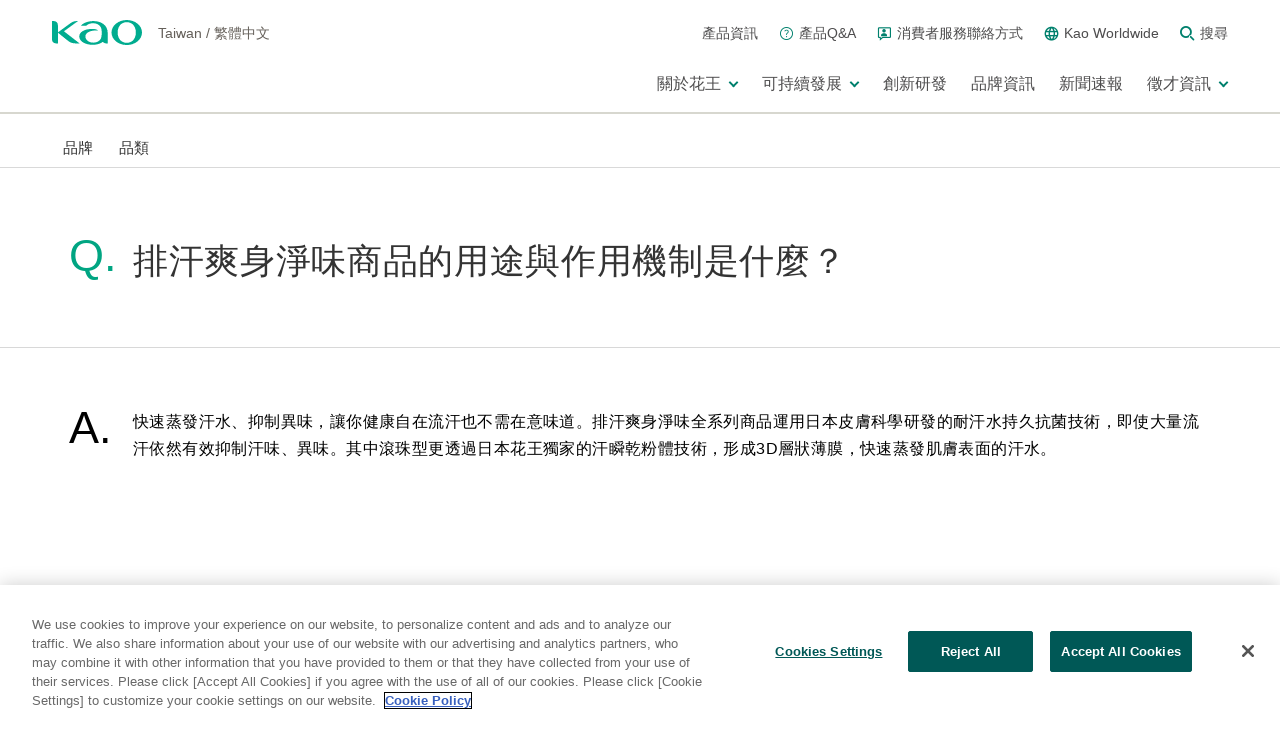

--- FILE ---
content_type: text/html
request_url: https://www.kao.com/tw/qa/detail/022/
body_size: 96765
content:
<!DOCTYPE html>
<html  lang="zh-TW" prefix="og: http://ogp.me/ns# fb: http://ogp.me/ns/fb# website: http://ogp.me/ns/website#">
<head>
  <meta charset="utf-8" />
  <title>花王台灣 | 產品Q&amp;A | 排汗爽身淨味商品的用途與作用機制是什麼？</title>

<meta name="viewport" content="width=device-width,initial-scale=1.0" />
<meta name="format-detection" content="telephone=no" />
  <meta http-equiv="X-UA-Compatible" content="IE=edge" />
<meta name="author" content="Copyright © Kao (Taiwan) Corporation. All rights reserved." />
<meta name="description" content="排汗爽身淨味商品的用途與作用機制是什麼？Q&A的列表頁面" />
<meta property="og:title" content="花王台灣 | 產品Q&A | 排汗爽身淨味商品的用途與作用機制是什麼？" />
  <meta property="og:type" content="website" />
  <meta property="og:description" content="排汗爽身淨味商品的用途與作用機制是什麼？Q&A的列表頁面" />
  <meta property="og:url" content="https://www.kao.com/tw/qa/detail/022/" />
  <meta property="og:site_name" content="" />
<meta property="og:country-name" content="jp" />
<meta property="og:image" content="https://www.kao.com/content/dam/sites/kao/www-kao-com/tw/index/ogp_logo.png" />
<link rel="canonical" href="https://www.kao.com/tw/qa/detail/022/"/>
<link rel="shortcut icon" type="image/vnd.microsoft.icon" href="https://www.kao.com/content/dam/sites/kao/www-kao-com/global/en/favicons.png"/>
  <!-- css -->
  <link rel="stylesheet" href="/etc/clientlibs/common/lib.css" type="text/css">
<link rel="stylesheet" href="/etc/clientlibs/kao/lib.css" type="text/css">
<link rel="stylesheet" href="/etc/clientlibs/common/basic.css" type="text/css">
<link rel="stylesheet" href="/etc/clientlibs/kao/basic.css" type="text/css">
<link rel="stylesheet" href="/etc/designs/kao/www-kao-com/tw/basic.css" type="text/css">
<link rel="stylesheet" href="/etc/clientlibs/common/component.css" type="text/css">
<link rel="stylesheet" href="/etc/clientlibs/kao/component.css" type="text/css">
<link rel="stylesheet" href="/etc/designs/kao/www-kao-com/tw/component.css" type="text/css">
<link rel="stylesheet" href="/etc/clientlibs/common/option.css" type="text/css">
<link rel="stylesheet" href="/etc/clientlibs/kao/option.css" type="text/css">
<link rel="stylesheet" href="/etc/designs/kao/www-kao-com/tw/option.css" type="text/css">
<link rel="stylesheet" href="/content/dam/resources/kao/www-kao-com/qa/css/local.css"/>
<!-- / css -->

  <script src="/etc/clientlibs/common/lib.js"></script>


<script src="//assets.adobedtm.com/46f7aa89c5c29a2e0a036bb0dd699ffc023b83b8/satelliteLib-cf35c269e2df9ef06ad960b4e951b4137f475ab3.js"></script>
<script type="text/javascript" src="//fontplus.aem.kao.com/accessor/script/fontplus.js?EIr0inqzQsY%3D&pm=1&aa=1"></script><style>
    .s7responsiveImage{ width: 100% }
</style>
</head>
<body data-content-path="/content/wcm_kao/sites/kao/www-kao-com/tw/qa/detail/022">

<div></div><div id="wrapper">
        <noscript>
            <div class="noscript">To view this website correctly, please ensure you have <span>JavaScript enabled.</span><br />Some of the website layout and links may not function properly with JavaScript disabled.</div>
        </noscript>

    <div>
 <header id="kaoGlobalHeader"> 
  <div class="kao-globalHeader__logoMenuBlock__logo" id="headerLogo"> 
   <!-- TOPのみ<h1></h1>>に変更 --> 
   <div class="kao-globalHeaderLogo"> 
    <a href="https://www.kao.com/tw/"><img src="/content/dam/sites/kao/inc-common/kao_global_header_logo.png" alt="kao"></a> 
   </div> 
   <!-- TOPのみ<h1></h1>>に変更 --> 
   <div class="kao-globalHeaderRegion"> 
    <p> <span class="kao-globalHeaderRegion__lang">Taiwan</span> <span class="kao-globalHeaderRegion__slash">/</span> <span class="kao-globalHeaderRegion__lang">繁體中文</span> </p> 
   </div> 
  </div> 
  <div class="kao-globalHeader has-dropDownMenu js-kaoGlobalHeader is-lg"> 
   <div class="kao-globalHeader__inner"> 
    <div class="kao-globalHeader__logoMenuBlock"> 
     <div class="kao-globalHeader__logoMenuBlock__dummyLogo"></div> 
     <nav role="navigation"> 
      <ul class="kao-globalHeader__logoMenuBlock__menu"> 
       <li class="kao-globalHeader__logoMenuBlock__menu__item"> <a href="https://www.kao.com/tw/products/" class="kao-globalHeader__logoMenuBlock__menu__item__link"> <span class="kao-globalHeader__logoMenuBlock__menu__item__link__text">產品資訊</span> </a> </li> 
       <li class="kao-globalHeader__logoMenuBlock__menu__item"> <a href="https://www.kao.com/tw/qa/" class="kao-globalHeader__logoMenuBlock__menu__item__link"> <span class="kao-icon kao-icon kao-icon--qa"></span> <span class="kao-globalHeader__logoMenuBlock__menu__item__link__text">產品Q&amp;A</span> </a> </li> 
       <li class="kao-globalHeader__logoMenuBlock__menu__item"> <a href="https://sampleform2.kao.com/webapp/form/22007_logb_2/index.do" class="kao-globalHeader__logoMenuBlock__menu__item__link"> <span class="kao-icon kao-icon--inquiry"></span> <span class="kao-globalHeader__logoMenuBlock__menu__item__link__text">消費者服務聯絡方式</span> </a> </li> 
       <li class="kao-globalHeader__logoMenuBlock__menu__item"> <a href="https://www.kao.com/global/en/worldwide/" class="kao-globalHeader__logoMenuBlock__menu__item__link"> <span class="kao-icon kao-icon--globe"></span> <span class="kao-globalHeader__logoMenuBlock__menu__item__link__text">Kao Worldwide</span> </a> </li> 
       <li class="kao-globalHeader__logoMenuBlock__menu__item js-showSearchAreaButton"> <a href="javascript:void(0);" class="kao-globalHeader__logoMenuBlock__menu__item__link" aria-controls="搜尋" aria-expanded="false"> 
         <div> 
          <span class="kao-icon kao-icon--search"></span> 
          <span class="visually-hidden js-iconLabel">Search</span> 
         </div> <span class="kao-globalHeader__logoMenuBlock__menu__item__link__text">搜尋</span> </a> </li> 
      </ul> 
     </nav> 
    </div> 
    <div class="kao-globalHeader__search js-searchArea" aria-hidden="true" id="search"> 
     <div class="kao-globalHeader__search__inner js-searchContorl"> 
      <div class="kao-globalHeader__search__innerWrapper"> 
       <div class="kao-globalHeader__search__control js-searchControl" data-region="global/tw"> 
        <form class="kao-globalHeader__search__form" title="Search" action="https://www.kao.com/global/tw/search/" method="GET"> 
         <input class="kao-globalHeader__search__form__input js-searchInputArea" type="text" name="q" placeholder="搜尋" autocomplete="off" id="suggestInput"> 
         <button class="kao-globalHeader__search__form__button js-searchSubmitButton" type="submit"> <span class="kao-icon kao-icon--search"></span> <span class="visually-hidden js-iconLabel">搜尋</span> </button> 
        </form> 
        <button type="button" class="kao-globalHeader__search__close js-searchAreaCloseButton"> <span class="kao-globalHeader__search__close__line kao-globalHeader__search__close__line--top"></span> <span class="kao-globalHeader__search__close__line kao-globalHeader__search__close__line--bottom"></span> <span class="visually-hidden js-iconLabel">Close</span> </button> 
       </div> 
       <ul class="kao-globalHeader__search__form__suggestBox js-keywordSuggestBox"></ul> 
      </div> 
     </div> 
    </div> 
    <div class="kao-globalHeader__navBlock js-navArea"> 
     <nav role="navigation"> 
      <ul class="kao-globalHeader__navBlock__unit kao-globalHeader__dropDownMenuWrapper"> 
       <li class="kao-globalHeader__navBlock__unit__item js-kaoGlobalHeader-dropDownMenu"> <a href="javascript:void(0);" target="_self" class="kao-globalHeader__dropDownMenuWrapper__button js-kaoGlobalHeader-dropDownMenu-button" aria-expanded="false" aria-controls="section1"> <span class="kao-globalHeader__navBlock__unit__item__text"> 關於花王 </span> 
         <div> 
          <span class="kao-globalHeader__navBlock__unit__item__toggleIcon"></span> 
          <span class="visually-hidden js-iconLabel">Open</span> 
         </div> </a> 
        <div class="kao-globalHeader__dropDownMenu js-kaoGlobalHeader-dropDownMenu-block " aria-hidden="true" id="section1"> 
         <div class="kao-globalHeader__dropDownMenu__inner kao-globalHeader__navBlock__unit__item__navs js-kaoGlobalHeader-dropDownMenu-block-inner"> 
          <div class="kao-globalHeader__dropDownMenu__inner__top"> 
           <a href="https://www.kao.com/tw/corporate/" class="kao-globalHeader__dropDownMenu__inner__top__link js-kaoGlobalHeader-dropDownMenu-topTitle"> <span class="kao-globalHeader__navBlock__unit__item__navs__arrow kao-globalHeader__navBlock__unit__item__navs__arrow--lg"></span> 
            <div class="kao-globalHeader__navBlock__unit__item__navs__topTitle"> 
             <span class="kao-globalHeader__navBlock__unit__item__navs__topTitle__text">關於花王</span> 
            </div> </a> 
          </div> 
          <div class="kao-globalHeader__dropDownMenu__inner__menu js-kaoGlobalHeader-dropDownMenu-secondary"> 
           <div class="kao-globalHeader__dropDownMenu__inner__menu__title"> 
            <a href="https://www.kao.com/tw/corporate/purpose/" class="kao-globalHeader__dropDownMenu__inner__menu__title__link js-kaoGlobalHeader-dropDownMenu-secondary-button"> <span class="kao-globalHeader__navBlock__unit__item__navs__arrow kao-globalHeader__navBlock__unit__item__navs__arrow--md"></span> 
             <div class="kao-globalHeader__navBlock__unit__item__navs__secondTitle"> 
              <span class="kao-globalHeader__navBlock__unit__item__navs__seconTtitle__text">我們的宗旨與價值創造</span> 
             </div> </a> 
           </div> 
           <div class="kao-globalHeader__dropDownMenu__inner__menu__list js-kaoGlobalHeader-dropDownMenu-secondary-block"> 
            <ul class="kao-globalHeader__dropDownMenu__inner__menu__list__unit"> 
             <li class="kao-globalHeader__dropDownMenu__inner__menu__list__unit__item"> <a href="https://www.kao.com/tw/corporate/purpose/kaoway/" class="kao-globalHeader__dropDownMenu__inner__menu__list__unit__item__link"> <span class="kao-globalHeader__navBlock__unit__item__navs__arrow kao-globalHeader__navBlock__unit__item__navs__arrow--sm"></span> 
               <div class="kao-globalHeader__navBlock__unit__item__navs__thirdTitle"> 
                <span class="kao-globalHeader__navBlock__unit__item__navs__thirdTitle__text">花王之路（企業理念）</span> 
               </div> </a> 
              <!-- /.kao-globalHeader__dropDownMenu__inner__menu__list__unit__item__link --> </li> 
             <li class="kao-globalHeader__dropDownMenu__inner__menu__list__unit__item"> <a href="https://www.kao.com/tw/corporate/purpose/logo-symbol/" class="kao-globalHeader__dropDownMenu__inner__menu__list__unit__item__link"> <span class="kao-globalHeader__navBlock__unit__item__navs__arrow kao-globalHeader__navBlock__unit__item__navs__arrow--sm"></span> 
               <div class="kao-globalHeader__navBlock__unit__item__navs__thirdTitle"> 
                <span class="kao-globalHeader__navBlock__unit__item__navs__thirdTitle__text">企業訊息、企業標誌和月亮標誌</span> 
               </div> </a> 
              <!-- /.kao-globalHeader__dropDownMenu__inner__menu__list__unit__item__link --> </li> 
            </ul> 
            <!-- /.kao-globalHeader__dropDownMenu__inner__menu__list__unit --> 
           </div> 
           <!-- /.kao-globalHeader__dropDownMenu__inner__menu__list --> 
          </div> 
          <!-- /.kao-globalHeader__dropDownMenu__inner__menu --> 
          <div class="kao-globalHeader__dropDownMenu__inner__menu js-kaoGlobalHeader-dropDownMenu-secondary"> 
           <div class="kao-globalHeader__dropDownMenu__inner__menu__title"> 
            <a href="https://www.kao.com/tw/corporate/outline/" class="kao-globalHeader__dropDownMenu__inner__menu__title__link js-kaoGlobalHeader-dropDownMenu-secondary-button"> <span class="kao-globalHeader__navBlock__unit__item__navs__arrow kao-globalHeader__navBlock__unit__item__navs__arrow--md"></span> 
             <div class="kao-globalHeader__navBlock__unit__item__navs__secondTitle"> 
              <span class="kao-globalHeader__navBlock__unit__item__navs__seconTtitle__text">關於花王台灣</span> 
             </div> </a> 
           </div> 
           <div class="kao-globalHeader__dropDownMenu__inner__menu__list js-kaoGlobalHeader-dropDownMenu-secondary-block"> 
            <ul class="kao-globalHeader__dropDownMenu__inner__menu__list__unit"> 
             <li class="kao-globalHeader__dropDownMenu__inner__menu__list__unit__item"> <a href="https://www.kao.com/tw/corporate/outline/profile/" class="kao-globalHeader__dropDownMenu__inner__menu__list__unit__item__link"> <span class="kao-globalHeader__navBlock__unit__item__navs__arrow kao-globalHeader__navBlock__unit__item__navs__arrow--sm"></span> 
               <div class="kao-globalHeader__navBlock__unit__item__navs__thirdTitle"> 
                <span class="kao-globalHeader__navBlock__unit__item__navs__thirdTitle__text">企業簡介</span> 
               </div> </a> 
              <!-- /.kao-globalHeader__dropDownMenu__inner__menu__list__unit__item__link --> </li> 
             <li class="kao-globalHeader__dropDownMenu__inner__menu__list__unit__item"> <a href="https://www.kao.com/tw/corporate/outline/fields/" class="kao-globalHeader__dropDownMenu__inner__menu__list__unit__item__link"> <span class="kao-globalHeader__navBlock__unit__item__navs__arrow kao-globalHeader__navBlock__unit__item__navs__arrow--sm"></span> 
               <div class="kao-globalHeader__navBlock__unit__item__navs__thirdTitle"> 
                <span class="kao-globalHeader__navBlock__unit__item__navs__thirdTitle__text">事業領域</span> 
               </div> </a> 
              <!-- /.kao-globalHeader__dropDownMenu__inner__menu__list__unit__item__link --> </li> 
             <li class="kao-globalHeader__dropDownMenu__inner__menu__list__unit__item"> <a href="https://www.kao.com/tw/corporate/outline/history/" class="kao-globalHeader__dropDownMenu__inner__menu__list__unit__item__link"> <span class="kao-globalHeader__navBlock__unit__item__navs__arrow kao-globalHeader__navBlock__unit__item__navs__arrow--sm"></span> 
               <div class="kao-globalHeader__navBlock__unit__item__navs__thirdTitle"> 
                <span class="kao-globalHeader__navBlock__unit__item__navs__thirdTitle__text">花王（台灣）歷史沿革</span> 
               </div> </a> 
              <!-- /.kao-globalHeader__dropDownMenu__inner__menu__list__unit__item__link --> </li> 
            </ul> 
            <!-- /.kao-globalHeader__dropDownMenu__inner__menu__list__unit --> 
           </div> 
           <!-- /.kao-globalHeader__dropDownMenu__inner__menu__list --> 
          </div> 
          <!-- /.kao-globalHeader__dropDownMenu__inner__menu --> 
          <div class="kao-globalHeader__dropDownMenu__inner__menu js-kaoGlobalHeader-dropDownMenu-secondary"> 
           <div class="kao-globalHeader__dropDownMenu__inner__menu__title"> 
            <a href="https://www.kao.com/tw/corporate/group/" class="kao-globalHeader__dropDownMenu__inner__menu__title__link js-kaoGlobalHeader-dropDownMenu-secondary-button"> <span class="kao-globalHeader__navBlock__unit__item__navs__arrow kao-globalHeader__navBlock__unit__item__navs__arrow--md"></span> 
             <div class="kao-globalHeader__navBlock__unit__item__navs__secondTitle"> 
              <span class="kao-globalHeader__navBlock__unit__item__navs__seconTtitle__text">關於花王集團</span> 
             </div> </a> 
           </div> 
           <div class="kao-globalHeader__dropDownMenu__inner__menu__list js-kaoGlobalHeader-dropDownMenu-secondary-block"> 
            <ul class="kao-globalHeader__dropDownMenu__inner__menu__list__unit"> 
             <li class="kao-globalHeader__dropDownMenu__inner__menu__list__unit__item"> <a href="https://www.kao.com/tw/corporate/group/profile/" class="kao-globalHeader__dropDownMenu__inner__menu__list__unit__item__link"> <span class="kao-globalHeader__navBlock__unit__item__navs__arrow kao-globalHeader__navBlock__unit__item__navs__arrow--sm"></span> 
               <div class="kao-globalHeader__navBlock__unit__item__navs__thirdTitle"> 
                <span class="kao-globalHeader__navBlock__unit__item__navs__thirdTitle__text">企業簡介</span> 
               </div> </a> 
              <!-- /.kao-globalHeader__dropDownMenu__inner__menu__list__unit__item__link --> </li> 
             <li class="kao-globalHeader__dropDownMenu__inner__menu__list__unit__item"> <a href="https://www.kao.com/tw/corporate/group/fields/" class="kao-globalHeader__dropDownMenu__inner__menu__list__unit__item__link"> <span class="kao-globalHeader__navBlock__unit__item__navs__arrow kao-globalHeader__navBlock__unit__item__navs__arrow--sm"></span> 
               <div class="kao-globalHeader__navBlock__unit__item__navs__thirdTitle"> 
                <span class="kao-globalHeader__navBlock__unit__item__navs__thirdTitle__text">事業領域</span> 
               </div> </a> 
              <!-- /.kao-globalHeader__dropDownMenu__inner__menu__list__unit__item__link --> </li> 
             <li class="kao-globalHeader__dropDownMenu__inner__menu__list__unit__item"> <a href="https://www.kao.com/tw/corporate/group/globalhistory/" class="kao-globalHeader__dropDownMenu__inner__menu__list__unit__item__link"> <span class="kao-globalHeader__navBlock__unit__item__navs__arrow kao-globalHeader__navBlock__unit__item__navs__arrow--sm"></span> 
               <div class="kao-globalHeader__navBlock__unit__item__navs__thirdTitle"> 
                <span class="kao-globalHeader__navBlock__unit__item__navs__thirdTitle__text">花王集團的歷史</span> 
               </div> </a> 
              <!-- /.kao-globalHeader__dropDownMenu__inner__menu__list__unit__item__link --> </li> 
             <li class="kao-globalHeader__dropDownMenu__inner__menu__list__unit__item"> <a href="https://www.kao.com/tw/corporate/group/data/" class="kao-globalHeader__dropDownMenu__inner__menu__list__unit__item__link"> <span class="kao-globalHeader__navBlock__unit__item__navs__arrow kao-globalHeader__navBlock__unit__item__navs__arrow--sm"></span> 
               <div class="kao-globalHeader__navBlock__unit__item__navs__thirdTitle"> 
                <span class="kao-globalHeader__navBlock__unit__item__navs__thirdTitle__text">透過數字看花王</span> 
               </div> </a> 
              <!-- /.kao-globalHeader__dropDownMenu__inner__menu__list__unit__item__link --> </li> 
            </ul> 
            <!-- /.kao-globalHeader__dropDownMenu__inner__menu__list__unit --> 
           </div> 
           <!-- /.kao-globalHeader__dropDownMenu__inner__menu__list --> 
          </div> 
          <!-- /.kao-globalHeader__dropDownMenu__inner__menu --> 
          <div class="kao-globalHeader__dropDownMenu__inner__menu js-kaoGlobalHeader-dropDownMenu-secondary"> 
           <div class="kao-globalHeader__dropDownMenu__inner__menu__title"> 
            <a href="https://www.kao.com/tw/corporate/corporate-governance/" class="kao-globalHeader__dropDownMenu__inner__menu__title__link js-kaoGlobalHeader-dropDownMenu-secondary-button"> <span class="kao-globalHeader__navBlock__unit__item__navs__arrow kao-globalHeader__navBlock__unit__item__navs__arrow--md"></span> 
             <div class="kao-globalHeader__navBlock__unit__item__navs__secondTitle"> 
              <span class="kao-globalHeader__navBlock__unit__item__navs__seconTtitle__text">公司管理體制</span> 
             </div> </a> 
           </div> 
          </div> 
          <!-- /.kao-globalHeader__dropDownMenu__inner__menu --> 
          <div class="kao-globalHeader__dropDownMenu__inner__menu js-kaoGlobalHeader-dropDownMenu-secondary"> 
           <div class="kao-globalHeader__dropDownMenu__inner__menu__title"> 
            <a href="https://www.kao.com/tw/corporate/compliance/" class="kao-globalHeader__dropDownMenu__inner__menu__title__link js-kaoGlobalHeader-dropDownMenu-secondary-button"> <span class="kao-globalHeader__navBlock__unit__item__navs__arrow kao-globalHeader__navBlock__unit__item__navs__arrow--md"></span> 
             <div class="kao-globalHeader__navBlock__unit__item__navs__secondTitle"> 
              <span class="kao-globalHeader__navBlock__unit__item__navs__seconTtitle__text">合規／道德規範</span> 
             </div> </a> 
           </div> 
          </div> 
          <!-- /.kao-globalHeader__dropDownMenu__inner__menu --> 
          <button type="button" class="kao-globalHeader__dropDownMenu__inner__close js-kaoGlobalHeader-dropDownMenu-close"> <span class="kao-globalHeader__dropDownMenu__inner__close__line kao-globalHeader__dropDownMenu__inner__close__line--top"></span> <span class="kao-globalHeader__dropDownMenu__inner__close__line kao-globalHeader__dropDownMenu__inner__close__line--bottom"></span> <span class="visually-hidden js-iconLabel">Close</span> </button> 
         </div> 
         <!-- /.kao-globalHeader__dropDownMenu__inner --> 
        </div> 
        <!-- /.kao-globalHeader__dropDownMenu --> </li> 
       <li class="kao-globalHeader__navBlock__unit__item js-kaoGlobalHeader-dropDownMenu"> <a href="javascript:void(0);" target="_self" class="kao-globalHeader__dropDownMenuWrapper__button js-kaoGlobalHeader-dropDownMenu-button" aria-expanded="false" aria-controls="section2"> <span class="kao-globalHeader__navBlock__unit__item__text"> 可持續發展 </span> 
         <div> 
          <span class="kao-globalHeader__navBlock__unit__item__toggleIcon"></span> 
          <span class="visually-hidden js-iconLabel">Open</span> 
         </div> </a> 
        <div class="kao-globalHeader__dropDownMenu js-kaoGlobalHeader-dropDownMenu-block " aria-hidden="true" id="section2"> 
         <div class="kao-globalHeader__dropDownMenu__inner kao-globalHeader__navBlock__unit__item__navs js-kaoGlobalHeader-dropDownMenu-block-inner"> 
          <div class="kao-globalHeader__dropDownMenu__inner__top"> 
           <a href="https://www.kao.com/tw/sustainability/" class="kao-globalHeader__dropDownMenu__inner__top__link js-kaoGlobalHeader-dropDownMenu-topTitle"> <span class="kao-globalHeader__navBlock__unit__item__navs__arrow kao-globalHeader__navBlock__unit__item__navs__arrow--lg"></span> 
            <div class="kao-globalHeader__navBlock__unit__item__navs__topTitle"> 
             <span class="kao-globalHeader__navBlock__unit__item__navs__topTitle__text">可持續發展</span> 
            </div> </a> 
          </div> 
          <div class="kao-globalHeader__dropDownMenu__inner__menu js-kaoGlobalHeader-dropDownMenu-secondary"> 
           <div class="kao-globalHeader__dropDownMenu__inner__menu__title"> 
            <a href="https://www.kao.com/tw/sustainability/environment/" class="kao-globalHeader__dropDownMenu__inner__menu__title__link js-kaoGlobalHeader-dropDownMenu-secondary-button"> <span class="kao-globalHeader__navBlock__unit__item__navs__arrow kao-globalHeader__navBlock__unit__item__navs__arrow--md"></span> 
             <div class="kao-globalHeader__navBlock__unit__item__navs__secondTitle"> 
              <span class="kao-globalHeader__navBlock__unit__item__navs__seconTtitle__text">花王的環境與安全基本方針</span> 
             </div> </a> 
           </div> 
           <div class="kao-globalHeader__dropDownMenu__inner__menu__list js-kaoGlobalHeader-dropDownMenu-secondary-block"> 
            <ul class="kao-globalHeader__dropDownMenu__inner__menu__list__unit"> 
             <li class="kao-globalHeader__dropDownMenu__inner__menu__list__unit__item"> <a href="https://www.kao.com/tw/sustainability/environment/philosophy-policies/" class="kao-globalHeader__dropDownMenu__inner__menu__list__unit__item__link"> <span class="kao-globalHeader__navBlock__unit__item__navs__arrow kao-globalHeader__navBlock__unit__item__navs__arrow--sm"></span> 
               <div class="kao-globalHeader__navBlock__unit__item__navs__thirdTitle"> 
                <span class="kao-globalHeader__navBlock__unit__item__navs__thirdTitle__text">職安衛及環境政策</span> 
               </div> </a> 
              <!-- /.kao-globalHeader__dropDownMenu__inner__menu__list__unit__item__link --> </li> 
            </ul> 
            <!-- /.kao-globalHeader__dropDownMenu__inner__menu__list__unit --> 
           </div> 
           <!-- /.kao-globalHeader__dropDownMenu__inner__menu__list --> 
          </div> 
          <!-- /.kao-globalHeader__dropDownMenu__inner__menu --> 
          <div class="kao-globalHeader__dropDownMenu__inner__menu js-kaoGlobalHeader-dropDownMenu-secondary"> 
           <div class="kao-globalHeader__dropDownMenu__inner__menu__title"> 
            <a href="https://www.kao.com/tw/sustainability/society/" class="kao-globalHeader__dropDownMenu__inner__menu__title__link js-kaoGlobalHeader-dropDownMenu-secondary-button"> <span class="kao-globalHeader__navBlock__unit__item__navs__arrow kao-globalHeader__navBlock__unit__item__navs__arrow--md"></span> 
             <div class="kao-globalHeader__navBlock__unit__item__navs__secondTitle"> 
              <span class="kao-globalHeader__navBlock__unit__item__navs__seconTtitle__text">社會貢獻活動</span> 
             </div> </a> 
           </div> 
           <div class="kao-globalHeader__dropDownMenu__inner__menu__list js-kaoGlobalHeader-dropDownMenu-secondary-block"> 
            <ul class="kao-globalHeader__dropDownMenu__inner__menu__list__unit"> 
             <li class="kao-globalHeader__dropDownMenu__inner__menu__list__unit__item"> <a href="https://www.kao.com/tw/sustainability/society/environment/" class="kao-globalHeader__dropDownMenu__inner__menu__list__unit__item__link"> <span class="kao-globalHeader__navBlock__unit__item__navs__arrow kao-globalHeader__navBlock__unit__item__navs__arrow--sm"></span> 
               <div class="kao-globalHeader__navBlock__unit__item__navs__thirdTitle"> 
                <span class="kao-globalHeader__navBlock__unit__item__navs__thirdTitle__text">環境</span> 
               </div> </a> 
              <!-- /.kao-globalHeader__dropDownMenu__inner__menu__list__unit__item__link --> </li> 
             <li class="kao-globalHeader__dropDownMenu__inner__menu__list__unit__item"> <a href="https://www.kao.com/tw/sustainability/society/education/" class="kao-globalHeader__dropDownMenu__inner__menu__list__unit__item__link"> <span class="kao-globalHeader__navBlock__unit__item__navs__arrow kao-globalHeader__navBlock__unit__item__navs__arrow--sm"></span> 
               <div class="kao-globalHeader__navBlock__unit__item__navs__thirdTitle"> 
                <span class="kao-globalHeader__navBlock__unit__item__navs__thirdTitle__text">教育</span> 
               </div> </a> 
              <!-- /.kao-globalHeader__dropDownMenu__inner__menu__list__unit__item__link --> </li> 
             <li class="kao-globalHeader__dropDownMenu__inner__menu__list__unit__item"> <a href="https://www.kao.com/tw/sustainability/society/employee-activities/" class="kao-globalHeader__dropDownMenu__inner__menu__list__unit__item__link"> <span class="kao-globalHeader__navBlock__unit__item__navs__arrow kao-globalHeader__navBlock__unit__item__navs__arrow--sm"></span> 
               <div class="kao-globalHeader__navBlock__unit__item__navs__thirdTitle"> 
                <span class="kao-globalHeader__navBlock__unit__item__navs__thirdTitle__text">社會公益</span> 
               </div> </a> 
              <!-- /.kao-globalHeader__dropDownMenu__inner__menu__list__unit__item__link --> </li> 
            </ul> 
            <!-- /.kao-globalHeader__dropDownMenu__inner__menu__list__unit --> 
           </div> 
           <!-- /.kao-globalHeader__dropDownMenu__inner__menu__list --> 
          </div> 
          <!-- /.kao-globalHeader__dropDownMenu__inner__menu --> 
          <div class="kao-globalHeader__dropDownMenu__inner__menu js-kaoGlobalHeader-dropDownMenu-secondary"> 
           <div class="kao-globalHeader__dropDownMenu__inner__menu__title"> 
            <a href="https://www.kao.com/tw/sustainability/safety-quality/" class="kao-globalHeader__dropDownMenu__inner__menu__title__link js-kaoGlobalHeader-dropDownMenu-secondary-button"> <span class="kao-globalHeader__navBlock__unit__item__navs__arrow kao-globalHeader__navBlock__unit__item__navs__arrow--md"></span> 
             <div class="kao-globalHeader__navBlock__unit__item__navs__secondTitle"> 
              <span class="kao-globalHeader__navBlock__unit__item__navs__seconTtitle__text">花王集團品質基本方針</span> 
             </div> </a> 
           </div> 
          </div> 
          <!-- /.kao-globalHeader__dropDownMenu__inner__menu --> 
          <div class="kao-globalHeader__dropDownMenu__inner__menu js-kaoGlobalHeader-dropDownMenu-secondary"> 
           <div class="kao-globalHeader__dropDownMenu__inner__menu__title"> 
            <a href="https://www.kao.com/tw/sustainability/procurement/" class="kao-globalHeader__dropDownMenu__inner__menu__title__link js-kaoGlobalHeader-dropDownMenu-secondary-button"> <span class="kao-globalHeader__navBlock__unit__item__navs__arrow kao-globalHeader__navBlock__unit__item__navs__arrow--md"></span> 
             <div class="kao-globalHeader__navBlock__unit__item__navs__secondTitle"> 
              <span class="kao-globalHeader__navBlock__unit__item__navs__seconTtitle__text">採購基本方針</span> 
             </div> </a> 
           </div> 
          </div> 
          <!-- /.kao-globalHeader__dropDownMenu__inner__menu --> 
          <button type="button" class="kao-globalHeader__dropDownMenu__inner__close js-kaoGlobalHeader-dropDownMenu-close"> <span class="kao-globalHeader__dropDownMenu__inner__close__line kao-globalHeader__dropDownMenu__inner__close__line--top"></span> <span class="kao-globalHeader__dropDownMenu__inner__close__line kao-globalHeader__dropDownMenu__inner__close__line--bottom"></span> <span class="visually-hidden js-iconLabel">Close</span> </button> 
         </div> 
         <!-- /.kao-globalHeader__dropDownMenu__inner --> 
        </div> 
        <!-- /.kao-globalHeader__dropDownMenu --> </li> 
       <li class="kao-globalHeader__navBlock__unit__item"> <a href="https://www.kao.com/tw/innovation/" target="_self"> <span class="kao-globalHeader__navBlock__unit__item__text"> 創新研發 </span> </a> </li> 
       <li class="kao-globalHeader__navBlock__unit__item"> <a href="https://www.kao.com/tw/brands/" target="_self"> <span class="kao-globalHeader__navBlock__unit__item__text"> 品牌資訊 </span> </a> </li> 
       <li class="kao-globalHeader__navBlock__unit__item"> <a href="https://www.kao.com/tw/news/" target="_self"> <span class="kao-globalHeader__navBlock__unit__item__text"> 新聞速報 </span> </a> </li> 
       <li class="kao-globalHeader__navBlock__unit__item js-kaoGlobalHeader-dropDownMenu"> <a href="javascript:void(0);" target="_self" class="kao-globalHeader__dropDownMenuWrapper__button js-kaoGlobalHeader-dropDownMenu-button" aria-expanded="false" aria-controls="section3"> <span class="kao-globalHeader__navBlock__unit__item__text"> 徵才資訊 </span> 
         <div> 
          <span class="kao-globalHeader__navBlock__unit__item__toggleIcon"></span> 
          <span class="visually-hidden js-iconLabel">Open</span> 
         </div> </a> 
        <div class="kao-globalHeader__dropDownMenu js-kaoGlobalHeader-dropDownMenu-block " aria-hidden="true" id="section3"> 
         <div class="kao-globalHeader__dropDownMenu__inner kao-globalHeader__navBlock__unit__item__navs js-kaoGlobalHeader-dropDownMenu-block-inner"> 
          <div class="kao-globalHeader__dropDownMenu__inner__top"> 
           <a href="https://www.kao.com/tw/careers/" class="kao-globalHeader__dropDownMenu__inner__top__link js-kaoGlobalHeader-dropDownMenu-topTitle"> <span class="kao-globalHeader__navBlock__unit__item__navs__arrow kao-globalHeader__navBlock__unit__item__navs__arrow--lg"></span> 
            <div class="kao-globalHeader__navBlock__unit__item__navs__topTitle"> 
             <span class="kao-globalHeader__navBlock__unit__item__navs__topTitle__text">徵才資訊</span> 
            </div> </a> 
          </div> 
          <div class="kao-globalHeader__dropDownMenu__inner__menu js-kaoGlobalHeader-dropDownMenu-secondary"> 
           <div class="kao-globalHeader__dropDownMenu__inner__menu__title"> 
            <a href="https://www.kao.com/tw/careers/people/" class="kao-globalHeader__dropDownMenu__inner__menu__title__link js-kaoGlobalHeader-dropDownMenu-secondary-button"> <span class="kao-globalHeader__navBlock__unit__item__navs__arrow kao-globalHeader__navBlock__unit__item__navs__arrow--md"></span> 
             <div class="kao-globalHeader__navBlock__unit__item__navs__secondTitle"> 
              <span class="kao-globalHeader__navBlock__unit__item__navs__seconTtitle__text">花王人特質</span> 
             </div> </a> 
           </div> 
          </div> 
          <!-- /.kao-globalHeader__dropDownMenu__inner__menu --> 
          <div class="kao-globalHeader__dropDownMenu__inner__menu js-kaoGlobalHeader-dropDownMenu-secondary"> 
           <div class="kao-globalHeader__dropDownMenu__inner__menu__title"> 
            <a href="https://www.kao.com/tw/careers/recruitment/" class="kao-globalHeader__dropDownMenu__inner__menu__title__link js-kaoGlobalHeader-dropDownMenu-secondary-button"> <span class="kao-globalHeader__navBlock__unit__item__navs__arrow kao-globalHeader__navBlock__unit__item__navs__arrow--md"></span> 
             <div class="kao-globalHeader__navBlock__unit__item__navs__secondTitle"> 
              <span class="kao-globalHeader__navBlock__unit__item__navs__seconTtitle__text">招募訊息</span> 
             </div> </a> 
           </div> 
          </div> 
          <!-- /.kao-globalHeader__dropDownMenu__inner__menu --> 
          <button type="button" class="kao-globalHeader__dropDownMenu__inner__close js-kaoGlobalHeader-dropDownMenu-close"> <span class="kao-globalHeader__dropDownMenu__inner__close__line kao-globalHeader__dropDownMenu__inner__close__line--top"></span> <span class="kao-globalHeader__dropDownMenu__inner__close__line kao-globalHeader__dropDownMenu__inner__close__line--bottom"></span> <span class="visually-hidden js-iconLabel">Close</span> </button> 
         </div> 
         <!-- /.kao-globalHeader__dropDownMenu__inner --> 
        </div> 
        <!-- /.kao-globalHeader__dropDownMenu --> </li> 
      </ul> 
     </nav> 
    </div> 
   </div> 
   <div class="kao-globalHeader__layer js-searchLayer"></div> 
  </div> 
  <div class="kao-globalHeader js-kaoGlobalHeader has-dropDownMenu is-sm"> 
   <div class="kao-globalHeader__inner"> 
    <div class="kao-globalHeader__logoMenuBlock"> 
     <div class="kao-globalHeader__logoMenuBlock__dummyLogo"></div> 
     <div class="kao-globalHeader__navBlock"> 
      <nav role="navigation" id="headerNavigation"> 
       <!-- search button --> 
       <div class="kao-globalHeader__navBlock__searchIcon js-showSearchAreaButton"> 
        <a href="javascript:void(0);" class="kao-globalHeader__navBlock__searchIcon__button" aria-controls="搜尋" aria-expanded="false"> <span class="kao-icon kao-icon--search"></span> <span class="visually-hidden js-iconLabel">搜尋</span> </a> 
       </div> 
       <!--// search button --> 
       <!-- search area --> 
       <div class="kao-globalHeader__search js-searchArea" aria-hidden="true" id="search"> 
        <div class="kao-globalHeader__search__inner js-searchContorl"> 
         <div class="kao-globalHeader__search__innerWrapper"> 
          <div class="kao-globalHeader__search__control js-searchControl" data-region="global/tw"> 
           <form class="kao-globalHeader__search__form" title="Search" action="https://www.kao.com/global/tw/search/" method="GET"> 
            <input class="kao-globalHeader__search__form__input js-searchInputArea" type="text" name="q" placeholder="搜尋" autocomplete="off" id="suggestInput" style="font-family: fontplus-unused;"> 
            <button class="kao-globalHeader__search__form__button js-searchSubmitButton" type="submit"> <span class="kao-icon kao-icon--search"></span> <span class="visually-hidden js-iconLabel">搜尋</span> </button> 
           </form> 
           <button type="button" class="kao-globalHeader__search__close js-searchAreaCloseButton"> <span class="kao-globalHeader__search__close__line kao-globalHeader__search__close__line--top"></span> <span class="kao-globalHeader__search__close__line kao-globalHeader__search__close__line--bottom"></span> <span class="visually-hidden js-iconLabel">Close</span> </button> 
          </div> 
          <ul class="kao-globalHeader__search__form__suggestBox js-keywordSuggestBox"></ul> 
         </div> 
        </div> 
       </div> 
       <!--// search area --> 
       <button class="kao-globalHeader__navBlock__menuIcon js-kaoGlobalHeader-hamburgerMenuButton" aria-controls="hamburgerMenu" aria-expanded="false"> <span></span> <span></span> <span></span> <span class="visually-hidden js-iconLabel">Open</span> </button> 
       <ul class="kao-globalHeader__navBlock__unit kao-globalHeader__dropDownMenuWrapper js-kaoGlobalHeader-hamburgerMenu" aria-hidden="true" id="hamburgerMenu" style="visibility: hidden; display: none;"> 
        <li class="kao-globalHeader__navBlock__unit__item js-kaoGlobalHeader-dropDownMenu"> <a href="javascript:void(0);" target="_self" class="kao-globalHeader__dropDownMenuWrapper__button js-kaoGlobalHeader-dropDownMenu-button" aria-expanded="false" aria-controls="2-1"> <span class="kao-globalHeader__navBlock__unit__item__text"> 關於花王 </span> 
          <div> 
           <span class="kao-globalHeader__navBlock__unit__item__toggleIcon js-spMenuToggleIcon"></span> 
           <span class="visually-hidden js-iconLabel">Open</span> 
          </div> </a> 
         <div class="kao-globalHeader__dropDownMenu js-kaoGlobalHeader-dropDownMenu-block" aria-hidden="true" id="2-1"> 
          <div class="kao-globalHeader__dropDownMenu__inner kao-globalHeader__navBlock__unit__item__navs js-kaoGlobalHeader-dropDownMenu-block-inner"> 
           <div class="kao-globalHeader__dropDownMenu__inner__top"> 
            <a href="https://www.kao.com/tw/corporate/" class="kao-globalHeader__dropDownMenu__inner__top__link"> 
             <div class="kao-globalHeader__navBlock__unit__item__navs__topTitle"> 
              <span class="kao-globalHeader__navBlock__unit__item__navs__topTitle__text">關於花王</span> 
             </div> <span class=" kao-globalHeader__navBlock__unit__item__navs__arrow__sp  kao-globalHeader__navBlock__unit__item__navs__arrow__sp--lg"></span> </a> 
           </div> 
           <div class="kao-globalHeader__dropDownMenu__inner__menu js-kaoGlobalHeader-dropDownMenu-secondary"> 
            <div class="kao-globalHeader__dropDownMenu__inner__menu__title"> 
             <a href="javascript:void(0);" class="kao-globalHeader__dropDownMenu__inner__menu__title__link js-kaoGlobalHeader-dropDownMenu-secondary-button" aria-controls="2-1-1" aria-expanded="false"> 
              <div class="kao-globalHeader__navBlock__unit__item__navs__secondTitle"> 
               <span class="kao-globalHeader__navBlock__unit__item__navs__seconTtitle__text">我們的宗旨與價值創造</span> 
              </div> 
              <div> 
               <span class="kao-globalHeader__navBlock__unit__item__navs__arrow__sp  kao-globalHeader__navBlock__unit__item__navs__arrow__sp--md js-spMenuToggleIcon-secondary"></span> 
               <span class="visually-hidden js-iconLabel">Open</span> 
              </div> </a> 
            </div> 
            <div class="kao-globalHeader__dropDownMenu__inner__menu__list js-kaoGlobalHeader-dropDownMenu-secondary-block" id="2-1-1" aria-hidden="true"> 
             <ul class="kao-globalHeader__dropDownMenu__inner__menu__list__unit"> 
              <li class="kao-globalHeader__dropDownMenu__inner__menu__list__unit__item"> <a href="https://www.kao.com/tw/corporate/purpose/" class="kao-globalHeader__dropDownMenu__inner__menu__list__unit__item__link"> 
                <div class="kao-globalHeader__navBlock__unit__item__navs__thirdTitle"> 
                 <span class="kao-globalHeader__navBlock__unit__item__navs__thirdTitle__text">我們的宗旨與價值創造</span> 
                </div> <span class=" kao-globalHeader__navBlock__unit__item__navs__arrow__sp  kao-globalHeader__navBlock__unit__item__navs__arrow__sp--sm"></span> </a> 
               <!-- /.kao-globalHeader__dropDownMenu__inner__menu__list__unit__item__link --> </li> 
              <!-- /.kao-globalHeader__dropDownMenu__inner__menu__list__unit__item --> 
              <li class="kao-globalHeader__dropDownMenu__inner__menu__list__unit__item"> <a href="https://www.kao.com/tw/corporate/purpose/kaoway/" class="kao-globalHeader__dropDownMenu__inner__menu__list__unit__item__link"> 
                <div class="kao-globalHeader__navBlock__unit__item__navs__thirdTitle"> 
                 <span class="kao-globalHeader__navBlock__unit__item__navs__thirdTitle__text">花王之路（企業理念）</span> 
                </div> <span class=" kao-globalHeader__navBlock__unit__item__navs__arrow__sp  kao-globalHeader__navBlock__unit__item__navs__arrow__sp--sm"></span> </a> 
               <!-- /.kao-globalHeader__dropDownMenu__inner__menu__list__unit__item__link --> </li> 
              <!-- /.kao-globalHeader__dropDownMenu__inner__menu__list__unit__item --> 
              <li class="kao-globalHeader__dropDownMenu__inner__menu__list__unit__item"> <a href="https://www.kao.com/tw/corporate/purpose/logo-symbol/" class="kao-globalHeader__dropDownMenu__inner__menu__list__unit__item__link"> 
                <div class="kao-globalHeader__navBlock__unit__item__navs__thirdTitle"> 
                 <span class="kao-globalHeader__navBlock__unit__item__navs__thirdTitle__text">企業訊息、企業標誌和月亮標誌</span> 
                </div> <span class=" kao-globalHeader__navBlock__unit__item__navs__arrow__sp  kao-globalHeader__navBlock__unit__item__navs__arrow__sp--sm"></span> </a> 
               <!-- /.kao-globalHeader__dropDownMenu__inner__menu__list__unit__item__link --> </li> 
              <!-- /.kao-globalHeader__dropDownMenu__inner__menu__list__unit__item --> 
             </ul> 
             <!-- /.kao-globalHeader__dropDownMenu__inner__menu__list__unit --> 
            </div> 
            <!-- /.kao-globalHeader__dropDownMenu__inner__menu__list --> 
           </div> 
           <!-- /.kao-globalHeader__dropDownMenu__inner__menu --> 
           <div class="kao-globalHeader__dropDownMenu__inner__menu js-kaoGlobalHeader-dropDownMenu-secondary"> 
            <div class="kao-globalHeader__dropDownMenu__inner__menu__title"> 
             <a href="javascript:void(0);" class="kao-globalHeader__dropDownMenu__inner__menu__title__link js-kaoGlobalHeader-dropDownMenu-secondary-button" aria-controls="2-1-2" aria-expanded="false"> 
              <div class="kao-globalHeader__navBlock__unit__item__navs__secondTitle"> 
               <span class="kao-globalHeader__navBlock__unit__item__navs__seconTtitle__text">關於花王台灣</span> 
              </div> 
              <div> 
               <span class="kao-globalHeader__navBlock__unit__item__navs__arrow__sp  kao-globalHeader__navBlock__unit__item__navs__arrow__sp--md js-spMenuToggleIcon-secondary"></span> 
               <span class="visually-hidden js-iconLabel">Open</span> 
              </div> </a> 
            </div> 
            <div class="kao-globalHeader__dropDownMenu__inner__menu__list js-kaoGlobalHeader-dropDownMenu-secondary-block" id="2-1-2" aria-hidden="true"> 
             <ul class="kao-globalHeader__dropDownMenu__inner__menu__list__unit"> 
              <li class="kao-globalHeader__dropDownMenu__inner__menu__list__unit__item"> <a href="https://www.kao.com/tw/corporate/outline/" class="kao-globalHeader__dropDownMenu__inner__menu__list__unit__item__link"> 
                <div class="kao-globalHeader__navBlock__unit__item__navs__thirdTitle"> 
                 <span class="kao-globalHeader__navBlock__unit__item__navs__thirdTitle__text">關於花王台灣</span> 
                </div> <span class=" kao-globalHeader__navBlock__unit__item__navs__arrow__sp  kao-globalHeader__navBlock__unit__item__navs__arrow__sp--sm"></span> </a> 
               <!-- /.kao-globalHeader__dropDownMenu__inner__menu__list__unit__item__link --> </li> 
              <!-- /.kao-globalHeader__dropDownMenu__inner__menu__list__unit__item --> 
              <li class="kao-globalHeader__dropDownMenu__inner__menu__list__unit__item"> <a href="https://www.kao.com/tw/corporate/outline/profile/" class="kao-globalHeader__dropDownMenu__inner__menu__list__unit__item__link"> 
                <div class="kao-globalHeader__navBlock__unit__item__navs__thirdTitle"> 
                 <span class="kao-globalHeader__navBlock__unit__item__navs__thirdTitle__text">企業簡介</span> 
                </div> <span class=" kao-globalHeader__navBlock__unit__item__navs__arrow__sp  kao-globalHeader__navBlock__unit__item__navs__arrow__sp--sm"></span> </a> 
               <!-- /.kao-globalHeader__dropDownMenu__inner__menu__list__unit__item__link --> </li> 
              <!-- /.kao-globalHeader__dropDownMenu__inner__menu__list__unit__item --> 
              <li class="kao-globalHeader__dropDownMenu__inner__menu__list__unit__item"> <a href="https://www.kao.com/tw/corporate/outline/fields/" class="kao-globalHeader__dropDownMenu__inner__menu__list__unit__item__link"> 
                <div class="kao-globalHeader__navBlock__unit__item__navs__thirdTitle"> 
                 <span class="kao-globalHeader__navBlock__unit__item__navs__thirdTitle__text">事業領域</span> 
                </div> <span class=" kao-globalHeader__navBlock__unit__item__navs__arrow__sp  kao-globalHeader__navBlock__unit__item__navs__arrow__sp--sm"></span> </a> 
               <!-- /.kao-globalHeader__dropDownMenu__inner__menu__list__unit__item__link --> </li> 
              <!-- /.kao-globalHeader__dropDownMenu__inner__menu__list__unit__item --> 
              <li class="kao-globalHeader__dropDownMenu__inner__menu__list__unit__item"> <a href="https://www.kao.com/tw/corporate/outline/history/" class="kao-globalHeader__dropDownMenu__inner__menu__list__unit__item__link"> 
                <div class="kao-globalHeader__navBlock__unit__item__navs__thirdTitle"> 
                 <span class="kao-globalHeader__navBlock__unit__item__navs__thirdTitle__text">花王（台灣）歷史沿革</span> 
                </div> <span class=" kao-globalHeader__navBlock__unit__item__navs__arrow__sp  kao-globalHeader__navBlock__unit__item__navs__arrow__sp--sm"></span> </a> 
               <!-- /.kao-globalHeader__dropDownMenu__inner__menu__list__unit__item__link --> </li> 
              <!-- /.kao-globalHeader__dropDownMenu__inner__menu__list__unit__item --> 
             </ul> 
             <!-- /.kao-globalHeader__dropDownMenu__inner__menu__list__unit --> 
            </div> 
            <!-- /.kao-globalHeader__dropDownMenu__inner__menu__list --> 
           </div> 
           <!-- /.kao-globalHeader__dropDownMenu__inner__menu --> 
           <div class="kao-globalHeader__dropDownMenu__inner__menu js-kaoGlobalHeader-dropDownMenu-secondary"> 
            <div class="kao-globalHeader__dropDownMenu__inner__menu__title"> 
             <a href="javascript:void(0);" class="kao-globalHeader__dropDownMenu__inner__menu__title__link js-kaoGlobalHeader-dropDownMenu-secondary-button" aria-controls="2-1-3" aria-expanded="false"> 
              <div class="kao-globalHeader__navBlock__unit__item__navs__secondTitle"> 
               <span class="kao-globalHeader__navBlock__unit__item__navs__seconTtitle__text">關於花王集團</span> 
              </div> 
              <div> 
               <span class="kao-globalHeader__navBlock__unit__item__navs__arrow__sp  kao-globalHeader__navBlock__unit__item__navs__arrow__sp--md js-spMenuToggleIcon-secondary"></span> 
               <span class="visually-hidden js-iconLabel">Open</span> 
              </div> </a> 
            </div> 
            <div class="kao-globalHeader__dropDownMenu__inner__menu__list js-kaoGlobalHeader-dropDownMenu-secondary-block" id="2-1-3" aria-hidden="true"> 
             <ul class="kao-globalHeader__dropDownMenu__inner__menu__list__unit"> 
              <li class="kao-globalHeader__dropDownMenu__inner__menu__list__unit__item"> <a href="https://www.kao.com/tw/corporate/group/" class="kao-globalHeader__dropDownMenu__inner__menu__list__unit__item__link"> 
                <div class="kao-globalHeader__navBlock__unit__item__navs__thirdTitle"> 
                 <span class="kao-globalHeader__navBlock__unit__item__navs__thirdTitle__text">關於花王集團</span> 
                </div> <span class=" kao-globalHeader__navBlock__unit__item__navs__arrow__sp  kao-globalHeader__navBlock__unit__item__navs__arrow__sp--sm"></span> </a> 
               <!-- /.kao-globalHeader__dropDownMenu__inner__menu__list__unit__item__link --> </li> 
              <!-- /.kao-globalHeader__dropDownMenu__inner__menu__list__unit__item --> 
              <li class="kao-globalHeader__dropDownMenu__inner__menu__list__unit__item"> <a href="https://www.kao.com/tw/corporate/group/profile/" class="kao-globalHeader__dropDownMenu__inner__menu__list__unit__item__link"> 
                <div class="kao-globalHeader__navBlock__unit__item__navs__thirdTitle"> 
                 <span class="kao-globalHeader__navBlock__unit__item__navs__thirdTitle__text">企業簡介</span> 
                </div> <span class=" kao-globalHeader__navBlock__unit__item__navs__arrow__sp  kao-globalHeader__navBlock__unit__item__navs__arrow__sp--sm"></span> </a> 
               <!-- /.kao-globalHeader__dropDownMenu__inner__menu__list__unit__item__link --> </li> 
              <!-- /.kao-globalHeader__dropDownMenu__inner__menu__list__unit__item --> 
              <li class="kao-globalHeader__dropDownMenu__inner__menu__list__unit__item"> <a href="https://www.kao.com/tw/corporate/group/fields/" class="kao-globalHeader__dropDownMenu__inner__menu__list__unit__item__link"> 
                <div class="kao-globalHeader__navBlock__unit__item__navs__thirdTitle"> 
                 <span class="kao-globalHeader__navBlock__unit__item__navs__thirdTitle__text">事業領域</span> 
                </div> <span class=" kao-globalHeader__navBlock__unit__item__navs__arrow__sp  kao-globalHeader__navBlock__unit__item__navs__arrow__sp--sm"></span> </a> 
               <!-- /.kao-globalHeader__dropDownMenu__inner__menu__list__unit__item__link --> </li> 
              <!-- /.kao-globalHeader__dropDownMenu__inner__menu__list__unit__item --> 
              <li class="kao-globalHeader__dropDownMenu__inner__menu__list__unit__item"> <a href="https://www.kao.com/tw/corporate/group/globalhistory/" class="kao-globalHeader__dropDownMenu__inner__menu__list__unit__item__link"> 
                <div class="kao-globalHeader__navBlock__unit__item__navs__thirdTitle"> 
                 <span class="kao-globalHeader__navBlock__unit__item__navs__thirdTitle__text">花王集團的歷史</span> 
                </div> <span class=" kao-globalHeader__navBlock__unit__item__navs__arrow__sp  kao-globalHeader__navBlock__unit__item__navs__arrow__sp--sm"></span> </a> 
               <!-- /.kao-globalHeader__dropDownMenu__inner__menu__list__unit__item__link --> </li> 
              <!-- /.kao-globalHeader__dropDownMenu__inner__menu__list__unit__item --> 
              <li class="kao-globalHeader__dropDownMenu__inner__menu__list__unit__item"> <a href="https://www.kao.com/tw/corporate/group/data/" class="kao-globalHeader__dropDownMenu__inner__menu__list__unit__item__link"> 
                <div class="kao-globalHeader__navBlock__unit__item__navs__thirdTitle"> 
                 <span class="kao-globalHeader__navBlock__unit__item__navs__thirdTitle__text">透過數字看花王</span> 
                </div> <span class=" kao-globalHeader__navBlock__unit__item__navs__arrow__sp  kao-globalHeader__navBlock__unit__item__navs__arrow__sp--sm"></span> </a> 
               <!-- /.kao-globalHeader__dropDownMenu__inner__menu__list__unit__item__link --> </li> 
              <!-- /.kao-globalHeader__dropDownMenu__inner__menu__list__unit__item --> 
             </ul> 
             <!-- /.kao-globalHeader__dropDownMenu__inner__menu__list__unit --> 
            </div> 
            <!-- /.kao-globalHeader__dropDownMenu__inner__menu__list --> 
           </div> 
           <!-- /.kao-globalHeader__dropDownMenu__inner__menu --> 
           <div class="kao-globalHeader__dropDownMenu__inner__menu js-kaoGlobalHeader-dropDownMenu-secondary"> 
            <div class="kao-globalHeader__dropDownMenu__inner__menu__title"> 
             <a href="javascript:void(0);" class="kao-globalHeader__dropDownMenu__inner__menu__title__link js-kaoGlobalHeader-dropDownMenu-secondary-button" aria-controls="2-1-4" aria-expanded="false"> 
              <div class="kao-globalHeader__navBlock__unit__item__navs__secondTitle"> 
               <span class="kao-globalHeader__navBlock__unit__item__navs__seconTtitle__text">公司管理體制</span> 
              </div> 
              <div> 
               <span class="kao-globalHeader__navBlock__unit__item__navs__arrow__sp  kao-globalHeader__navBlock__unit__item__navs__arrow__sp--md js-spMenuToggleIcon-secondary"></span> 
               <span class="visually-hidden js-iconLabel">Open</span> 
              </div> </a> 
            </div> 
            <div class="kao-globalHeader__dropDownMenu__inner__menu__list js-kaoGlobalHeader-dropDownMenu-secondary-block" id="2-1-4" aria-hidden="true"> 
             <ul class="kao-globalHeader__dropDownMenu__inner__menu__list__unit"> 
              <li class="kao-globalHeader__dropDownMenu__inner__menu__list__unit__item"> <a href="https://www.kao.com/tw/corporate/corporate-governance/" class="kao-globalHeader__dropDownMenu__inner__menu__list__unit__item__link"> 
                <div class="kao-globalHeader__navBlock__unit__item__navs__thirdTitle"> 
                 <span class="kao-globalHeader__navBlock__unit__item__navs__thirdTitle__text">公司管理體制</span> 
                </div> <span class=" kao-globalHeader__navBlock__unit__item__navs__arrow__sp  kao-globalHeader__navBlock__unit__item__navs__arrow__sp--sm"></span> </a> 
               <!-- /.kao-globalHeader__dropDownMenu__inner__menu__list__unit__item__link --> </li> 
              <!-- /.kao-globalHeader__dropDownMenu__inner__menu__list__unit__item --> 
             </ul> 
             <!-- /.kao-globalHeader__dropDownMenu__inner__menu__list__unit --> 
            </div> 
            <!-- /.kao-globalHeader__dropDownMenu__inner__menu__list --> 
           </div> 
           <!-- /.kao-globalHeader__dropDownMenu__inner__menu --> 
           <div class="kao-globalHeader__dropDownMenu__inner__menu js-kaoGlobalHeader-dropDownMenu-secondary"> 
            <div class="kao-globalHeader__dropDownMenu__inner__menu__title"> 
             <a href="javascript:void(0);" class="kao-globalHeader__dropDownMenu__inner__menu__title__link js-kaoGlobalHeader-dropDownMenu-secondary-button" aria-controls="2-1-5" aria-expanded="false"> 
              <div class="kao-globalHeader__navBlock__unit__item__navs__secondTitle"> 
               <span class="kao-globalHeader__navBlock__unit__item__navs__seconTtitle__text">合規／道德規範</span> 
              </div> 
              <div> 
               <span class="kao-globalHeader__navBlock__unit__item__navs__arrow__sp  kao-globalHeader__navBlock__unit__item__navs__arrow__sp--md js-spMenuToggleIcon-secondary"></span> 
               <span class="visually-hidden js-iconLabel">Open</span> 
              </div> </a> 
            </div> 
            <div class="kao-globalHeader__dropDownMenu__inner__menu__list js-kaoGlobalHeader-dropDownMenu-secondary-block" id="2-1-5" aria-hidden="true"> 
             <ul class="kao-globalHeader__dropDownMenu__inner__menu__list__unit"> 
              <li class="kao-globalHeader__dropDownMenu__inner__menu__list__unit__item"> <a href="https://www.kao.com/tw/corporate/compliance/" class="kao-globalHeader__dropDownMenu__inner__menu__list__unit__item__link"> 
                <div class="kao-globalHeader__navBlock__unit__item__navs__thirdTitle"> 
                 <span class="kao-globalHeader__navBlock__unit__item__navs__thirdTitle__text">合規／道德規範</span> 
                </div> <span class=" kao-globalHeader__navBlock__unit__item__navs__arrow__sp  kao-globalHeader__navBlock__unit__item__navs__arrow__sp--sm"></span> </a> 
               <!-- /.kao-globalHeader__dropDownMenu__inner__menu__list__unit__item__link --> </li> 
              <!-- /.kao-globalHeader__dropDownMenu__inner__menu__list__unit__item --> 
             </ul> 
             <!-- /.kao-globalHeader__dropDownMenu__inner__menu__list__unit --> 
            </div> 
            <!-- /.kao-globalHeader__dropDownMenu__inner__menu__list --> 
           </div> 
           <!-- /.kao-globalHeader__dropDownMenu__inner__menu --> 
          </div> 
          <!-- /.kao-globalHeader__dropDownMenu__inner --> 
         </div> 
         <!-- /.kao-globalHeader__dropDownMenu --> </li> 
        <li class="kao-globalHeader__navBlock__unit__item js-kaoGlobalHeader-dropDownMenu"> <a href="javascript:void(0);" target="_self" class="kao-globalHeader__dropDownMenuWrapper__button js-kaoGlobalHeader-dropDownMenu-button" aria-expanded="false" aria-controls="2-2"> <span class="kao-globalHeader__navBlock__unit__item__text"> 可持續發展 </span> 
          <div> 
           <span class="kao-globalHeader__navBlock__unit__item__toggleIcon js-spMenuToggleIcon"></span> 
           <span class="visually-hidden js-iconLabel">Open</span> 
          </div> </a> 
         <div class="kao-globalHeader__dropDownMenu js-kaoGlobalHeader-dropDownMenu-block" aria-hidden="true" id="2-2"> 
          <div class="kao-globalHeader__dropDownMenu__inner kao-globalHeader__navBlock__unit__item__navs js-kaoGlobalHeader-dropDownMenu-block-inner"> 
           <div class="kao-globalHeader__dropDownMenu__inner__top"> 
            <a href="https://www.kao.com/tw/sustainability/" class="kao-globalHeader__dropDownMenu__inner__top__link"> 
             <div class="kao-globalHeader__navBlock__unit__item__navs__topTitle"> 
              <span class="kao-globalHeader__navBlock__unit__item__navs__topTitle__text">可持續發展</span> 
             </div> <span class=" kao-globalHeader__navBlock__unit__item__navs__arrow__sp  kao-globalHeader__navBlock__unit__item__navs__arrow__sp--lg"></span> </a> 
           </div> 
           <div class="kao-globalHeader__dropDownMenu__inner__menu js-kaoGlobalHeader-dropDownMenu-secondary"> 
            <div class="kao-globalHeader__dropDownMenu__inner__menu__title"> 
             <a href="javascript:void(0);" class="kao-globalHeader__dropDownMenu__inner__menu__title__link js-kaoGlobalHeader-dropDownMenu-secondary-button" aria-controls="2-2-1" aria-expanded="false"> 
              <div class="kao-globalHeader__navBlock__unit__item__navs__secondTitle"> 
               <span class="kao-globalHeader__navBlock__unit__item__navs__seconTtitle__text">花王的環境與安全基本方針</span> 
              </div> 
              <div> 
               <span class="kao-globalHeader__navBlock__unit__item__navs__arrow__sp  kao-globalHeader__navBlock__unit__item__navs__arrow__sp--md js-spMenuToggleIcon-secondary"></span> 
               <span class="visually-hidden js-iconLabel">Open</span> 
              </div> </a> 
            </div> 
            <div class="kao-globalHeader__dropDownMenu__inner__menu__list js-kaoGlobalHeader-dropDownMenu-secondary-block" id="2-2-1" aria-hidden="true"> 
             <ul class="kao-globalHeader__dropDownMenu__inner__menu__list__unit"> 
              <li class="kao-globalHeader__dropDownMenu__inner__menu__list__unit__item"> <a href="https://www.kao.com/tw/sustainability/environment/" class="kao-globalHeader__dropDownMenu__inner__menu__list__unit__item__link"> 
                <div class="kao-globalHeader__navBlock__unit__item__navs__thirdTitle"> 
                 <span class="kao-globalHeader__navBlock__unit__item__navs__thirdTitle__text">花王的環境與安全基本方針</span> 
                </div> <span class=" kao-globalHeader__navBlock__unit__item__navs__arrow__sp  kao-globalHeader__navBlock__unit__item__navs__arrow__sp--sm"></span> </a> 
               <!-- /.kao-globalHeader__dropDownMenu__inner__menu__list__unit__item__link --> </li> 
              <!-- /.kao-globalHeader__dropDownMenu__inner__menu__list__unit__item --> 
              <li class="kao-globalHeader__dropDownMenu__inner__menu__list__unit__item"> <a href="https://www.kao.com/tw/sustainability/environment/philosophy-policies/" class="kao-globalHeader__dropDownMenu__inner__menu__list__unit__item__link"> 
                <div class="kao-globalHeader__navBlock__unit__item__navs__thirdTitle"> 
                 <span class="kao-globalHeader__navBlock__unit__item__navs__thirdTitle__text">職安衛及環境政策</span> 
                </div> <span class=" kao-globalHeader__navBlock__unit__item__navs__arrow__sp  kao-globalHeader__navBlock__unit__item__navs__arrow__sp--sm"></span> </a> 
               <!-- /.kao-globalHeader__dropDownMenu__inner__menu__list__unit__item__link --> </li> 
              <!-- /.kao-globalHeader__dropDownMenu__inner__menu__list__unit__item --> 
             </ul> 
             <!-- /.kao-globalHeader__dropDownMenu__inner__menu__list__unit --> 
            </div> 
            <!-- /.kao-globalHeader__dropDownMenu__inner__menu__list --> 
           </div> 
           <!-- /.kao-globalHeader__dropDownMenu__inner__menu --> 
           <div class="kao-globalHeader__dropDownMenu__inner__menu js-kaoGlobalHeader-dropDownMenu-secondary"> 
            <div class="kao-globalHeader__dropDownMenu__inner__menu__title"> 
             <a href="javascript:void(0);" class="kao-globalHeader__dropDownMenu__inner__menu__title__link js-kaoGlobalHeader-dropDownMenu-secondary-button" aria-controls="2-2-2" aria-expanded="false"> 
              <div class="kao-globalHeader__navBlock__unit__item__navs__secondTitle"> 
               <span class="kao-globalHeader__navBlock__unit__item__navs__seconTtitle__text">社會貢獻活動</span> 
              </div> 
              <div> 
               <span class="kao-globalHeader__navBlock__unit__item__navs__arrow__sp  kao-globalHeader__navBlock__unit__item__navs__arrow__sp--md js-spMenuToggleIcon-secondary"></span> 
               <span class="visually-hidden js-iconLabel">Open</span> 
              </div> </a> 
            </div> 
            <div class="kao-globalHeader__dropDownMenu__inner__menu__list js-kaoGlobalHeader-dropDownMenu-secondary-block" id="2-2-2" aria-hidden="true"> 
             <ul class="kao-globalHeader__dropDownMenu__inner__menu__list__unit"> 
              <li class="kao-globalHeader__dropDownMenu__inner__menu__list__unit__item"> <a href="https://www.kao.com/tw/sustainability/society/" class="kao-globalHeader__dropDownMenu__inner__menu__list__unit__item__link"> 
                <div class="kao-globalHeader__navBlock__unit__item__navs__thirdTitle"> 
                 <span class="kao-globalHeader__navBlock__unit__item__navs__thirdTitle__text">社會貢獻活動</span> 
                </div> <span class=" kao-globalHeader__navBlock__unit__item__navs__arrow__sp  kao-globalHeader__navBlock__unit__item__navs__arrow__sp--sm"></span> </a> 
               <!-- /.kao-globalHeader__dropDownMenu__inner__menu__list__unit__item__link --> </li> 
              <!-- /.kao-globalHeader__dropDownMenu__inner__menu__list__unit__item --> 
              <li class="kao-globalHeader__dropDownMenu__inner__menu__list__unit__item"> <a href="https://www.kao.com/tw/sustainability/society/environment/" class="kao-globalHeader__dropDownMenu__inner__menu__list__unit__item__link"> 
                <div class="kao-globalHeader__navBlock__unit__item__navs__thirdTitle"> 
                 <span class="kao-globalHeader__navBlock__unit__item__navs__thirdTitle__text">環境</span> 
                </div> <span class=" kao-globalHeader__navBlock__unit__item__navs__arrow__sp  kao-globalHeader__navBlock__unit__item__navs__arrow__sp--sm"></span> </a> 
               <!-- /.kao-globalHeader__dropDownMenu__inner__menu__list__unit__item__link --> </li> 
              <!-- /.kao-globalHeader__dropDownMenu__inner__menu__list__unit__item --> 
              <li class="kao-globalHeader__dropDownMenu__inner__menu__list__unit__item"> <a href="https://www.kao.com/tw/sustainability/society/education/" class="kao-globalHeader__dropDownMenu__inner__menu__list__unit__item__link"> 
                <div class="kao-globalHeader__navBlock__unit__item__navs__thirdTitle"> 
                 <span class="kao-globalHeader__navBlock__unit__item__navs__thirdTitle__text">教育</span> 
                </div> <span class=" kao-globalHeader__navBlock__unit__item__navs__arrow__sp  kao-globalHeader__navBlock__unit__item__navs__arrow__sp--sm"></span> </a> 
               <!-- /.kao-globalHeader__dropDownMenu__inner__menu__list__unit__item__link --> </li> 
              <!-- /.kao-globalHeader__dropDownMenu__inner__menu__list__unit__item --> 
              <li class="kao-globalHeader__dropDownMenu__inner__menu__list__unit__item"> <a href="https://www.kao.com/tw/sustainability/society/employee-activities/" class="kao-globalHeader__dropDownMenu__inner__menu__list__unit__item__link"> 
                <div class="kao-globalHeader__navBlock__unit__item__navs__thirdTitle"> 
                 <span class="kao-globalHeader__navBlock__unit__item__navs__thirdTitle__text">社會公益</span> 
                </div> <span class=" kao-globalHeader__navBlock__unit__item__navs__arrow__sp  kao-globalHeader__navBlock__unit__item__navs__arrow__sp--sm"></span> </a> 
               <!-- /.kao-globalHeader__dropDownMenu__inner__menu__list__unit__item__link --> </li> 
              <!-- /.kao-globalHeader__dropDownMenu__inner__menu__list__unit__item --> 
             </ul> 
             <!-- /.kao-globalHeader__dropDownMenu__inner__menu__list__unit --> 
            </div> 
            <!-- /.kao-globalHeader__dropDownMenu__inner__menu__list --> 
           </div> 
           <!-- /.kao-globalHeader__dropDownMenu__inner__menu --> 
           <div class="kao-globalHeader__dropDownMenu__inner__menu js-kaoGlobalHeader-dropDownMenu-secondary"> 
            <div class="kao-globalHeader__dropDownMenu__inner__menu__title"> 
             <a href="javascript:void(0);" class="kao-globalHeader__dropDownMenu__inner__menu__title__link js-kaoGlobalHeader-dropDownMenu-secondary-button" aria-controls="2-2-3" aria-expanded="false"> 
              <div class="kao-globalHeader__navBlock__unit__item__navs__secondTitle"> 
               <span class="kao-globalHeader__navBlock__unit__item__navs__seconTtitle__text">花王集團品質基本方針</span> 
              </div> 
              <div> 
               <span class="kao-globalHeader__navBlock__unit__item__navs__arrow__sp  kao-globalHeader__navBlock__unit__item__navs__arrow__sp--md js-spMenuToggleIcon-secondary"></span> 
               <span class="visually-hidden js-iconLabel">Open</span> 
              </div> </a> 
            </div> 
            <div class="kao-globalHeader__dropDownMenu__inner__menu__list js-kaoGlobalHeader-dropDownMenu-secondary-block" id="2-2-3" aria-hidden="true"> 
             <ul class="kao-globalHeader__dropDownMenu__inner__menu__list__unit"> 
              <li class="kao-globalHeader__dropDownMenu__inner__menu__list__unit__item"> <a href="https://www.kao.com/tw/sustainability/safety-quality/" class="kao-globalHeader__dropDownMenu__inner__menu__list__unit__item__link"> 
                <div class="kao-globalHeader__navBlock__unit__item__navs__thirdTitle"> 
                 <span class="kao-globalHeader__navBlock__unit__item__navs__thirdTitle__text">花王集團品質基本方針</span> 
                </div> <span class=" kao-globalHeader__navBlock__unit__item__navs__arrow__sp  kao-globalHeader__navBlock__unit__item__navs__arrow__sp--sm"></span> </a> 
               <!-- /.kao-globalHeader__dropDownMenu__inner__menu__list__unit__item__link --> </li> 
              <!-- /.kao-globalHeader__dropDownMenu__inner__menu__list__unit__item --> 
             </ul> 
             <!-- /.kao-globalHeader__dropDownMenu__inner__menu__list__unit --> 
            </div> 
            <!-- /.kao-globalHeader__dropDownMenu__inner__menu__list --> 
           </div> 
           <!-- /.kao-globalHeader__dropDownMenu__inner__menu --> 
           <div class="kao-globalHeader__dropDownMenu__inner__menu js-kaoGlobalHeader-dropDownMenu-secondary"> 
            <div class="kao-globalHeader__dropDownMenu__inner__menu__title"> 
             <a href="javascript:void(0);" class="kao-globalHeader__dropDownMenu__inner__menu__title__link js-kaoGlobalHeader-dropDownMenu-secondary-button" aria-controls="2-2-4" aria-expanded="false"> 
              <div class="kao-globalHeader__navBlock__unit__item__navs__secondTitle"> 
               <span class="kao-globalHeader__navBlock__unit__item__navs__seconTtitle__text">採購基本方針</span> 
              </div> 
              <div> 
               <span class="kao-globalHeader__navBlock__unit__item__navs__arrow__sp  kao-globalHeader__navBlock__unit__item__navs__arrow__sp--md js-spMenuToggleIcon-secondary"></span> 
               <span class="visually-hidden js-iconLabel">Open</span> 
              </div> </a> 
            </div> 
            <div class="kao-globalHeader__dropDownMenu__inner__menu__list js-kaoGlobalHeader-dropDownMenu-secondary-block" id="2-2-4" aria-hidden="true"> 
             <ul class="kao-globalHeader__dropDownMenu__inner__menu__list__unit"> 
              <li class="kao-globalHeader__dropDownMenu__inner__menu__list__unit__item"> <a href="https://www.kao.com/tw/sustainability/procurement/" class="kao-globalHeader__dropDownMenu__inner__menu__list__unit__item__link"> 
                <div class="kao-globalHeader__navBlock__unit__item__navs__thirdTitle"> 
                 <span class="kao-globalHeader__navBlock__unit__item__navs__thirdTitle__text">採購基本方針</span> 
                </div> <span class=" kao-globalHeader__navBlock__unit__item__navs__arrow__sp  kao-globalHeader__navBlock__unit__item__navs__arrow__sp--sm"></span> </a> 
               <!-- /.kao-globalHeader__dropDownMenu__inner__menu__list__unit__item__link --> </li> 
              <!-- /.kao-globalHeader__dropDownMenu__inner__menu__list__unit__item --> 
             </ul> 
             <!-- /.kao-globalHeader__dropDownMenu__inner__menu__list__unit --> 
            </div> 
            <!-- /.kao-globalHeader__dropDownMenu__inner__menu__list --> 
           </div> 
           <!-- /.kao-globalHeader__dropDownMenu__inner__menu --> 
          </div> 
          <!-- /.kao-globalHeader__dropDownMenu__inner --> 
         </div> 
         <!-- /.kao-globalHeader__dropDownMenu --> </li> 
        <li class="kao-globalHeader__navBlock__unit__item"> <a href="https://www.kao.com/tw/innovation/" target="_self" class="kao-globalHeader__dropDownMenuWrapper__button js-kaoGlobalHeader-dropDownMenu-button"> <span class="kao-globalHeader__navBlock__unit__item__text"> 創新研發 </span> <span class="kao-globalHeader__navBlock__unit__item__arrowIcon"></span> </a> </li> 
        <li class="kao-globalHeader__navBlock__unit__item"> <a href="https://www.kao.com/tw/brands/" target="_self" class="kao-globalHeader__dropDownMenuWrapper__button js-kaoGlobalHeader-dropDownMenu-button"> <span class="kao-globalHeader__navBlock__unit__item__text"> 品牌資訊 </span> <span class="kao-globalHeader__navBlock__unit__item__arrowIcon"></span> </a> </li> 
        <li class="kao-globalHeader__navBlock__unit__item"> <a href="https://www.kao.com/tw/news/" target="_self" class="kao-globalHeader__dropDownMenuWrapper__button js-kaoGlobalHeader-dropDownMenu-button"> <span class="kao-globalHeader__navBlock__unit__item__text"> 新聞速報 </span> <span class="kao-globalHeader__navBlock__unit__item__arrowIcon"></span> </a> </li> 
        <li class="kao-globalHeader__navBlock__unit__item js-kaoGlobalHeader-dropDownMenu"> <a href="javascript:void(0);" target="_self" class="kao-globalHeader__dropDownMenuWrapper__button js-kaoGlobalHeader-dropDownMenu-button" aria-expanded="false" aria-controls="2-3"> <span class="kao-globalHeader__navBlock__unit__item__text"> 徵才資訊 </span> 
          <div> 
           <span class="kao-globalHeader__navBlock__unit__item__toggleIcon js-spMenuToggleIcon"></span> 
           <span class="visually-hidden js-iconLabel">Open</span> 
          </div> </a> 
         <div class="kao-globalHeader__dropDownMenu js-kaoGlobalHeader-dropDownMenu-block" aria-hidden="true" id="2-3"> 
          <div class="kao-globalHeader__dropDownMenu__inner kao-globalHeader__navBlock__unit__item__navs js-kaoGlobalHeader-dropDownMenu-block-inner"> 
           <div class="kao-globalHeader__dropDownMenu__inner__top"> 
            <a href="https://www.kao.com/tw/careers/" class="kao-globalHeader__dropDownMenu__inner__top__link"> 
             <div class="kao-globalHeader__navBlock__unit__item__navs__topTitle"> 
              <span class="kao-globalHeader__navBlock__unit__item__navs__topTitle__text">徵才資訊</span> 
             </div> <span class=" kao-globalHeader__navBlock__unit__item__navs__arrow__sp  kao-globalHeader__navBlock__unit__item__navs__arrow__sp--lg"></span> </a> 
           </div> 
           <div class="kao-globalHeader__dropDownMenu__inner__menu js-kaoGlobalHeader-dropDownMenu-secondary"> 
            <div class="kao-globalHeader__dropDownMenu__inner__menu__title"> 
             <a href="javascript:void(0);" class="kao-globalHeader__dropDownMenu__inner__menu__title__link js-kaoGlobalHeader-dropDownMenu-secondary-button" aria-controls="2-3-1" aria-expanded="false"> 
              <div class="kao-globalHeader__navBlock__unit__item__navs__secondTitle"> 
               <span class="kao-globalHeader__navBlock__unit__item__navs__seconTtitle__text">花王人特質</span> 
              </div> 
              <div> 
               <span class="kao-globalHeader__navBlock__unit__item__navs__arrow__sp  kao-globalHeader__navBlock__unit__item__navs__arrow__sp--md js-spMenuToggleIcon-secondary"></span> 
               <span class="visually-hidden js-iconLabel">Open</span> 
              </div> </a> 
            </div> 
            <div class="kao-globalHeader__dropDownMenu__inner__menu__list js-kaoGlobalHeader-dropDownMenu-secondary-block" id="2-3-1" aria-hidden="true"> 
             <ul class="kao-globalHeader__dropDownMenu__inner__menu__list__unit"> 
              <li class="kao-globalHeader__dropDownMenu__inner__menu__list__unit__item"> <a href="https://www.kao.com/tw/careers/people/" class="kao-globalHeader__dropDownMenu__inner__menu__list__unit__item__link"> 
                <div class="kao-globalHeader__navBlock__unit__item__navs__thirdTitle"> 
                 <span class="kao-globalHeader__navBlock__unit__item__navs__thirdTitle__text">花王人特質</span> 
                </div> <span class=" kao-globalHeader__navBlock__unit__item__navs__arrow__sp  kao-globalHeader__navBlock__unit__item__navs__arrow__sp--sm"></span> </a> 
               <!-- /.kao-globalHeader__dropDownMenu__inner__menu__list__unit__item__link --> </li> 
              <!-- /.kao-globalHeader__dropDownMenu__inner__menu__list__unit__item --> 
             </ul> 
             <!-- /.kao-globalHeader__dropDownMenu__inner__menu__list__unit --> 
            </div> 
            <!-- /.kao-globalHeader__dropDownMenu__inner__menu__list --> 
           </div> 
           <!-- /.kao-globalHeader__dropDownMenu__inner__menu --> 
           <div class="kao-globalHeader__dropDownMenu__inner__menu js-kaoGlobalHeader-dropDownMenu-secondary"> 
            <div class="kao-globalHeader__dropDownMenu__inner__menu__title"> 
             <a href="javascript:void(0);" class="kao-globalHeader__dropDownMenu__inner__menu__title__link js-kaoGlobalHeader-dropDownMenu-secondary-button" aria-controls="2-3-2" aria-expanded="false"> 
              <div class="kao-globalHeader__navBlock__unit__item__navs__secondTitle"> 
               <span class="kao-globalHeader__navBlock__unit__item__navs__seconTtitle__text">招募訊息</span> 
              </div> 
              <div> 
               <span class="kao-globalHeader__navBlock__unit__item__navs__arrow__sp  kao-globalHeader__navBlock__unit__item__navs__arrow__sp--md js-spMenuToggleIcon-secondary"></span> 
               <span class="visually-hidden js-iconLabel">Open</span> 
              </div> </a> 
            </div> 
            <div class="kao-globalHeader__dropDownMenu__inner__menu__list js-kaoGlobalHeader-dropDownMenu-secondary-block" id="2-3-2" aria-hidden="true"> 
             <ul class="kao-globalHeader__dropDownMenu__inner__menu__list__unit"> 
              <li class="kao-globalHeader__dropDownMenu__inner__menu__list__unit__item"> <a href="https://www.kao.com/tw/careers/recruitment/" class="kao-globalHeader__dropDownMenu__inner__menu__list__unit__item__link"> 
                <div class="kao-globalHeader__navBlock__unit__item__navs__thirdTitle"> 
                 <span class="kao-globalHeader__navBlock__unit__item__navs__thirdTitle__text">招募訊息</span> 
                </div> <span class=" kao-globalHeader__navBlock__unit__item__navs__arrow__sp  kao-globalHeader__navBlock__unit__item__navs__arrow__sp--sm"></span> </a> 
               <!-- /.kao-globalHeader__dropDownMenu__inner__menu__list__unit__item__link --> </li> 
              <!-- /.kao-globalHeader__dropDownMenu__inner__menu__list__unit__item --> 
             </ul> 
             <!-- /.kao-globalHeader__dropDownMenu__inner__menu__list__unit --> 
            </div> 
            <!-- /.kao-globalHeader__dropDownMenu__inner__menu__list --> 
           </div> 
           <!-- /.kao-globalHeader__dropDownMenu__inner__menu --> 
          </div> 
          <!-- /.kao-globalHeader__dropDownMenu__inner --> 
         </div> 
         <!-- /.kao-globalHeader__dropDownMenu --> </li> 
        <li class="kao-globalHeader__navBlock__unit__item"> 
         <ul class="kao-globalHeader__navBlock__unit__item__bottomLink"> 
          <li class="kao-globalHeader__navBlock__unit__item__bottomLink__item"> <a href="https://www.kao.com/tw/products/" target="_self" class="kao-globalHeader__dropDownMenuWrapper__button kao-globalHeader__dropDownMenuWrapper__button--link js-kaoGlobalHeader-dropDownMenu-link"> <span class="kao-globalHeader__navBlock__unit__item__bottomLink__item__text">產品資訊</span> </a> </li> 
         </ul> 
         <ul class="kao-globalHeader__navBlock__unit__item__bottomLink__2colums"> 
          <li class="kao-globalHeader__navBlock__unit__item__bottomLink__2colums__item"> <a href="https://www.kao.com/tw/qa/" target="_self" class="kao-globalHeader__dropDownMenuWrapper__button kao-globalHeader__dropDownMenuWrapper__button--link js-kaoGlobalHeader-dropDownMenu-link"> <span class="kao-icon kao-icon--qa"></span> <span class="kao-globalHeader__navBlock__unit__item__bottomLink__item__text">產品Q&amp;A</span> </a> </li> 
          <li class="kao-globalHeader__navBlock__unit__item__bottomLink__2colums__item"> <a href="https://sampleform2.kao.com/webapp/form/22007_logb_2/index.do" target="_self" class="kao-globalHeader__dropDownMenuWrapper__button kao-globalHeader__dropDownMenuWrapper__button--link js-kaoGlobalHeader-dropDownMenu-link"> <span class="kao-icon kao-icon--inquiry"></span> <span class="kao-globalHeader__navBlock__unit__item__bottomLink__item__text">消費者服務聯絡方式</span> </a> </li> 
         </ul> </li> 
        <li> 
         <ul class="kao-globalHeader__navBlock__unit__item__bottomMenu"> 
          <li class="kao-globalHeader__navBlock__unit__item__bottomMenu__item"> <a href="https://www.kao.com/global/en/worldwide/" target="_self" class="kao-globalHeader__navBlock__unit__item__bottomMenu__item__link js-kaoGlobalHeader-dropDownMenu-link"> <span class="kao-icon kao-icon--globe"></span> <span class="kao-globalHeader__navBlock__unit__item__bottomMenu__item__link__text kao-globalHeader__navBlock__unit__item__bottomMenu__item__link__text--worldWide"> Kao Worldwide </span> </a> </li> 
          <li class="kao-globalHeader__navBlock__unit__item__bottomMenu__item kao-globalHeader__navBlock__unit__item__bottomMenu__item--lang"> <a href="javascript:void(0);" target="_self" class="kao-globalHeader__navBlock__unit__item__bottomMenu__item__link" tabindex="-1"> <span class="kao-globalHeader__navBlock__unit__item__bottomMenu__item__link__text kao-globalHeader__navBlock__unit__item__bottomMenu__item__link__text--lang"> Taiwan / 繁體中文 </span> </a> </li> 
          <li class="kao-globalHeader__navBlock__unit__item__bottomMenu__item"> <a href="javascript:void(0);" target="_self" class="kao-globalHeader__navBlock__unit__item__bottomMenu__item__close js-kaoGlobalHeader-dropDownMenu-close"> <span class="kao-icon kao-icon--close"></span> <span class="kao-globalHeader__navBlock__unit__item__bottomMenu__item__link__text kao-globalHeader__navBlock__unit__item__bottomMenu__item__link__text--close"> Close </span> <span class="visually-hidden js-iconLabel">Close</span> </a> </li> 
         </ul> </li> 
       </ul> 
      </nav> 
     </div> 
    </div> 
   </div> 
   <div class="kao-globalHeader__layer js-searchLayer"></div> 
  </div> 
 </header>
</div><!-- area-BrHeader -->
<div class="g-Area" id="area-BrHeader">
 <div class="g-BrHeaderPlaceholder l-BrHeaderPlaceholder">
  <div class="g-BrHeader l-BrHeader catasia-BrHeader js-catasia-BrHeader" data-fixed-lg="true" data-fixed-md="false" data-fixed-sm="false">
   <div class="g-BrHeaderCommon l-BrHeaderCommon">
    <div class="g-BrHeaderCommon__logoBlock l-BrHeaderCommon__logoBlock is-lg-center is-lg-middle">
     <div class="g-BrHeaderLogo l-BrHeaderLogo opt-lg-w100p opt-md-w100p opt-sm-w100p">
      <div class="g-Image l-Image">
 <div class="cq-dd-image"></div>
</div>
     </div>
    </div>
    <div class="g-BrHeaderCommon__navBlock l-BrHeaderCommon__navBlock">
     <div class="g-BrHeaderNav__buttonBlock l-BrHeaderNav__buttonBlock">
      <a href="#">MENU<span class="cmn-icon cmn-icon--down g-BrHeaderNavButton__icon l-BrHeaderNavButton__icon"></span></a>
     </div>
     <div class="g-BrHeaderNav__listBlock l-BrHeaderNav__listBlock">
      <ul class="g-BrHeaderNavList l-BrHeaderNavList js-uniformHeight" data-uniform-target="g-BrHeaderNavListLink">
       <li class="g-BrHeaderNavList__item l-BrHeaderNavList__item g-BrHeaderNavList__item-md-2 g-BrHeaderNavList__item-sm-1"><a href="https://www.kao.com/tw/qa/" target="_self" class="g-BrHeaderNavListLink l-BrHeaderNavListLink"><span class="g-BrHeaderNavListLink__inner l-BrHeaderNavListLink__inner">品牌<span class="cmn-icon--bullet cmn-icon g-BrHeaderNavList__item__icon l-BrHeaderNavList__item__icon"></span></span></a></li>
       <li class="g-BrHeaderNavList__item l-BrHeaderNavList__item g-BrHeaderNavList__item-md-2 g-BrHeaderNavList__item-sm-1"><a href="https://www.kao.com/tw/qa/#categories" target="_self" class="g-BrHeaderNavListLink l-BrHeaderNavListLink"><span class="g-BrHeaderNavListLink__inner l-BrHeaderNavListLink__inner">品類<span class="cmn-icon--bullet cmn-icon g-BrHeaderNavList__item__icon l-BrHeaderNavList__item__icon"></span></span></a></li>
      </ul>
     </div>
    </div>
   </div>
  </div>
 </div>
</div><!-- area-Breadcrumbs -->
        <div class="g-Area" id="area-BreadcrumbsTop">
            </div>
        <!-- / area-Breadcrumbs -->
    <!-- area-Contents -->
<div class="g-Area" id="area-Contents" >
	<div class="g-Section l-Section is-paddingReset--leftRight is-fullWidth" id="common_section_wrapper_1">
 <div class="g-Section__inner l-Section__inner">
  <div class="g-Column l-Column js-uniformHeight opt-sm-w100p opt-md-w100p opt-lg-w100p" id="common_column_separator_1" data-uniform-target="g-ColumnUnit">
 <div class="g-Column__inner l-Column__inner">
  
  <div class="g-Column__cols l-Column__cols g-Column__cols-lg-1 g-Column__cols-md-1 g-Column__cols-sm-1">
   <div class="g-ColumnUnit l-ColumnUnit">
 <div class="g-GroupBox l-GroupBox catasia-QaDetailPack is-border is-border--solid is-borderWidth--s is-borderColor--1">
 <div class="g-HeadingTitle l-HeadingTitle g-HeadingTitle--h2 l-HeadingTitle--h2">
 <div class="g-HeadingTitle__titleBlock l-HeadingTitle__titleBlock">
  <div class="g-HeadingTitle__titleBlock__titleBox l-HeadingTitle__titleBlock__titleBox">
   <div class="g-HeadingTitle__titleBlock__titleBox__title l-HeadingTitle__titleBlock__titleBox__title">
    <h2 class="g-HeadingTitle__h2 l-HeadingTitle__h2"><span class="cmn-richtext">
      <span>排汗爽身淨味商品的用途與作用機制是什麼？
</span></span></h2>
   </div>
  </div>
 </div>
</div><div class="g-Text l-Text">
 <p class="cmn-richtext">
  <span>快速蒸發汗水、抑制異味，讓你健康自在流汗也不需在意味道。排汗爽身淨味全系列商品運用日本皮膚科學研發的耐汗水持久抗菌技術，即使大量流汗依然有效抑制汗味、異味。其中滾珠型更透過日本花王獨家的汗瞬乾粉體技術，形成3D層狀薄膜，快速蒸發肌膚表面的汗水。
</span></p>
</div>

</div>

</div>
  </div>
 </div>
</div>
 </div>
</div><div class="g-Section l-Section is-paddingReset--topBottom is-paddingReset--leftRight is-fullWidth" id="common_section_wrapper_2">
 <div class="g-Section__inner l-Section__inner">
  <div class="g-Column l-Column js-uniformHeight opt-sm-w100p opt-md-w100p opt-lg-w100p is-gutter--m" id="common_column_separator_2" data-uniform-target="g-ColumnUnit">
 <div class="g-Column__inner l-Column__inner">
  
  <div class="g-Column__cols l-Column__cols g-Column__cols-lg-1 g-Column__cols-md-1 g-Column__cols-sm-1">
   <div class="g-ColumnUnit l-ColumnUnit">
 <div class="g-GroupBox l-GroupBox catasia-QaGuideLinkPack is-border is-border--solid is-borderWidth--s is-borderColor--1">
 <div class="g-HeadingTitle l-HeadingTitle g-HeadingTitle--h2 l-HeadingTitle--h2">
 <div class="g-HeadingTitle__titleBlock l-HeadingTitle__titleBlock">
  <div class="g-HeadingTitle__titleBlock__titleBox l-HeadingTitle__titleBlock__titleBox">
   <div class="g-HeadingTitle__titleBlock__titleBox__title l-HeadingTitle__titleBlock__titleBox__title">
    <h2 class="g-HeadingTitle__h2 l-HeadingTitle__h2"><span class="cmn-richtext">
      <span>搜尋其他Q&amp;A
</span></span></h2>
   </div>
  </div>
 </div>
</div><div class="g-HeadingTitle l-HeadingTitle g-HeadingTitle--h2 l-HeadingTitle--h2">
 <div class="g-HeadingTitle__titleBlock l-HeadingTitle__titleBlock">
  <div class="g-HeadingTitle__titleBlock__titleBox l-HeadingTitle__titleBlock__titleBox">
   <div class="g-HeadingTitle__titleBlock__titleBox__title l-HeadingTitle__titleBlock__titleBox__title">
    <h2 class="g-HeadingTitle__h2 l-HeadingTitle__h2"><span class="cmn-richtext">
      <span>透過品牌與品類瀏覽
</span></span></h2>
   </div>
  </div>
 </div>
</div><div class="is-gutter--m g-TextLinkP l-TextLinkP">
 <ul class="g-TextLinkP__list l-TextLinkP__list">
  
  <li class="g-TextLinkP__list__item l-TextLinkP__list__item">
   <div class="g-TextLinkUnit l-TextLinkUnit is-colorset--1 is-size--m is-leftIcon">
 <a href="https://www.kao.com/tw/qa/" target="_self" id="common_text_link_unit_20200701114823725_k58m" class="g-TextLinkUnit__link l-TextLinkUnit__link js-anchorLink"><span class="cmn-richtext">
   <span>品牌瀏覽
</span></span><span class="cmn-icon cmn-icon--bullet g-TextLinkUnit__link__icon l-TextLinkUnit__link__icon"></span>
  </a>
</div></li>
  <li class="g-TextLinkP__list__item l-TextLinkP__list__item">
   <div class="g-TextLinkUnit l-TextLinkUnit is-colorset--1 is-size--m is-leftIcon">
 <a href="https://www.kao.com/tw/qa/#categories" target="_self" id="common_text_link_unit_20200701114831205_Lw3r" class="g-TextLinkUnit__link l-TextLinkUnit__link js-anchorLink"><span class="cmn-richtext">
   <span>品類瀏覽
</span></span><span class="cmn-icon cmn-icon--bullet g-TextLinkUnit__link__icon l-TextLinkUnit__link__icon"></span>
  </a>
</div></li>
 </ul>
</div><div class="g-HeadingTitle l-HeadingTitle g-HeadingTitle--h2 l-HeadingTitle--h2">
 <div class="g-HeadingTitle__titleBlock l-HeadingTitle__titleBlock">
  <div class="g-HeadingTitle__titleBlock__titleBox l-HeadingTitle__titleBlock__titleBox">
   <div class="g-HeadingTitle__titleBlock__titleBox__title l-HeadingTitle__titleBlock__titleBox__title">
    <h2 class="g-HeadingTitle__h2 l-HeadingTitle__h2"><span class="cmn-richtext">
      <span>緊急處理
</span></span></h2>
   </div>
  </div>
 </div>
</div><div class="g-TileLinkTextP l-TileLinkTextP js-uniformHeight cat-BrandListPack is-gutter--m" data-uniform-target="g-TileLinkTextUnit__leadBlock,g-TileLinkTextUnit">
 <ul class="g-TileLinkTextP__list l-TileLinkTextP__list">
  <li class="g-TileLinkTextP__list__tile l-TileLinkTextP__list__tile g-TileLinkTextP__list__tile-lg-2 g-TileLinkTextP__list__tile-md-2 g-TileLinkTextP__list__tile-sm-1">
   <a class="g-TileLinkTextUnit l-TileLinkTextUnit is-colorset--1" id="common_tile_link_unit_20200701113959877_NT7j" href="https://www.kao.com/tw/support/sos/" target="_self">
 <div class="g-TileLinkTextUnit__leadBlock l-TileLinkTextUnit__leadBlock">
  <div class="g-TileLinkTextUnit__leadBlock__title l-TileLinkTextUnit__leadBlock__title">
   <div class="g-Text l-Text">
 <p class="cmn-richtext">
  <span>生活SOS
</span></p>
</div>
  </div>
  <span class="cmn-icon cmn-icon--bullet g-TileLinkTextUnit__icon l-TileLinkTextUnit__icon"></span>
 </div></a></li>
  <li class="g-TileLinkTextP__list__tile l-TileLinkTextP__list__tile g-TileLinkTextP__list__tile-lg-2 g-TileLinkTextP__list__tile-md-2 g-TileLinkTextP__list__tile-sm-1">
   <a class="g-TileLinkTextUnit l-TileLinkTextUnit is-colorset--1" id="common_tile_link_unit_20200701114013167_FoVa" href="https://sampleform2.kao.com/webapp/form/22007_logb_2/index.do" target="_blank">
 <div class="g-TileLinkTextUnit__leadBlock l-TileLinkTextUnit__leadBlock">
  <div class="g-TileLinkTextUnit__leadBlock__title l-TileLinkTextUnit__leadBlock__title">
   <div class="g-Text l-Text">
 <p class="cmn-richtext">
  <span>消費者服務聯絡方式
</span></p>
</div>
  </div>
  <span class="cmn-icon cmn-icon--external g-TileLinkTextUnit__icon l-TileLinkTextUnit__icon" aria-label="在新視窗中開啟" role="img"></span>
 </div></a></li>
 </ul>
</div>

</div>

</div>
  </div>
 </div>
</div>
 </div>
</div>
</div>
<!-- / area-Contents -->
<!-- area-Breadcrumbs -->
        <div class="g-Area" id="area-BreadcrumbsBottom">
            </div>
        <!-- / area-Breadcrumbs -->
    <div>
 <div class="g-Area" id="area-GlFooter"> 
  <footer class="kao-globalFooter" id="kaoGlobalFooter"> 
   <div class="kao-globalFooter__container"> 
    <div class="kao-globalFooter__inner"> 
     <h2 class="kao-globalFooter__headingLv2">精選內容</h2> 
     <div class="kao-globalFooter__btnNaviWrapper"> 
      <ul class="kao-globalFooter__btnNavi"> 
       <li class="kao-globalFooter__btnNavi__item"> <a href="https://www.kaosmile.com.tw/?utm_source=kao_bin&amp;utm_medium=bin&amp;utm_campaign=alwayson"><span class="kao-globalFooter__btnNavi__label">花王Kirei生活銷售館</span></a> </li> 
       <li class="kao-globalFooter__btnNavi__item"> <a href="https://www.kao.com/tw/products/"><span class="kao-globalFooter__btnNavi__label">產品資訊</span></a> </li> 
       <li class="kao-globalFooter__btnNavi__item"> <a href="https://chemical.kao.com/"><span class="kao-globalFooter__btnNavi__label">花王化學品事業</span></a> </li> 
       <li class="kao-globalFooter__btnNavi__item"> <a href="https://www.kao.com/tw/qa/" class="kao-globalFooter__btnNavi__linkContact"><span class="kao-icon kao-icon--qa"></span><span class="kao-globalFooter__btnNavi__label">產品Q&amp;A</span></a> </li> 
       <li class="kao-globalFooter__btnNavi__item"> <a href="https://sampleform2.kao.com/webapp/form/22007_logb_2/index.do" class="kao-globalFooter__btnNavi__linkContact"><span class="kao-icon kao-icon--inquiry"></span><span class="kao-globalFooter__btnNavi__label">消費者服務聯絡方式</span></a> </li> 
      </ul> 
     </div> 
     <div class="kao-globalFooter__sns"> 
      <h2 class="kao-globalFooter__sns__heading">官方社群帳號</h2> 
      <ul class="kao-globalFooter__sns__navi"> 
       <li class="kao-globalFooter__sns__naviItem"><a href="https://www.facebook.com/kao.smilelife/" target="_blank"><img src="/content/dam/sites/kao/inc-common/gl_footer_sns_facebook_c.png" alt="Facebook" width="40"></a></li> 
       <li class="kao-globalFooter__sns__naviItem"><a href="https://api.cresclab.com/system/a/?a=jq8xjQd0jsQu5212%2BdcJS4iQZRfD%2Biedvo%2BtggivReaTAgEZJs41NjerpMVrJwbNrWB%2BkUzwkzCFihNZRVyZWMhmbuR9EpjtcfvuxERy1BBJCAMFhw%2BzznYByD43iAhM" target="_blank"><img src="/content/dam/sites/kao/inc-common/gl_footer_sns_line_c.png" alt="LINE" width="40"></a></li> 
      </ul> 
     </div> 
    </div> 
   </div> 
   <div class="kao-globalFooter__container kao-globalFooter__container--white"> 
    <div class="kao-globalFooter__inner"> 
     <ul class="kao-globalFooter__sitemap"> 
      <li class="kao-globalFooter__sitemap__item"><a href="https://www.kao.com/tw/">首頁</a></li> 
      <li class="kao-globalFooter__sitemap__item"><a href="https://www.kao.com/tw/corporate/">關於花王</a></li> 
      <li class="kao-globalFooter__sitemap__item"><a href="https://www.kao.com/tw/sustainability/">可持續發展</a></li> 
      <li class="kao-globalFooter__sitemap__item"><a href="https://www.kao.com/tw/innovation/">創新研發</a></li> 
      <li class="kao-globalFooter__sitemap__item"><a href="https://www.kao.com/tw/brands/">品牌資訊</a></li> 
      <li class="kao-globalFooter__sitemap__item"><a href="https://www.kao.com/tw/news/">新聞速報</a></li> 
      <li class="kao-globalFooter__sitemap__item"><a href="https://www.kao.com/tw/careers/">徵才資訊</a></li> 
     </ul> 
     <ul class="kao-globalFooter__subNavi"> 
      <li class="kao-globalFooter__subNavi__item"><a href="https://www.kao.com/tw/terms-of-use/">使用規範</a></li> 
      <li class="kao-globalFooter__subNavi__item"><a href="https://www.kao.com/tw/privacy/">隱私保護</a></li> 
     </ul> 
     <div class="kao-globalFooter__logo"> 
      <a href="https://www.kao.com/global/en/"><img src="/content/dam/sites/kao/inc-common/gl_header_logo_global.png" alt="KAO group/" width="70"></a> 
     </div> 
     <div class="kao-globalFooter__copyright"> 
      <p class="kao-globalFooter__copyright__text">Copyright © Kao (Taiwan) Corporation. All rights reserved.</p> 
     </div> 
    </div> 
   </div> 
  </footer> 
 </div>
</div></div>

    <!-- area-PageTop -->
    <div class="g-Area" id="area-PageTop">
      <div class="g-PageTop l-PageTop">
        <a class="g-PageTop__link l-PageTop__link" href="#wrapper">Page Top<span class="cmn-icon cmn-icon--to_top g-PageTop__icon l-PageTop__icon"></span></a>
      </div>
    </div>
    <!-- / area-PageTop -->

    <!-- breakpoint -->
    <div id="js-breakpoint--lg"></div>
    <div id="js-breakpoint--md"></div>
    <div id="js-breakpoint--sm"></div>

<!--script-->
  <script src="/etc/clientlibs/kao/lib.js"></script>
<script src="/etc/clientlibs/kao/basic.js"></script>
<script src="/etc/clientlibs/libs_kao/common/common-utils/dynamicmedia.js"></script>
<script src="/etc/clientlibs/libs_kao/common/common-utils.js"></script>
<script src="/etc/clientlibs/common/component.js"></script>
<script src="/etc/clientlibs/kao/component.js"></script>
<script src="/etc/designs/kao/www-kao-com/tw/component.js"></script>
<script src="/etc/clientlibs/kao/option.js"></script>
<script src="/content/dam/resources/kao/www-kao-com/qa/js/ofi.min.js"></script>
  <script src="/content/dam/resources/kao/www-kao-com/qa/js/component.js"></script>
  <!--/script-->

  <script src="/etc/clientlibs/libs_kao/common/page-component.js"></script>
<script type="text/javascript" src="/libs/dam/viewers/s7viewers/libs/responsive_image.js"></script>
<script>
	$(document).ready(function() {
		$(".s7responsiveContainer img").each(function(index) {
			// DynamicMedia経由する画像のみレスポンシブ用画像を生成
			if(!$(this).hasClass("dmDisable")){
				s7responsiveImage(this);
			}
		});
		$(".s7responsiveImage").each(function(index) {
			s7responsiveImage(this);
		});
	});
</script><script type="text/javascript">_satellite.pageBottom();</script>

</body></html>


--- FILE ---
content_type: text/css
request_url: https://www.kao.com/etc/designs/kao/www-kao-com/tw/basic.css
body_size: 3617
content:
@charset "UTF-8";/*****************************  Clientlibs config *****************************//* setting （上書き禁止） *//* common veriable （共通変数・任意） *//* design foundation *//*****************************  principles *****************************//* design principles （サイト、ページ別に上書きを許可） *//*****************************  Content Color set (light) *****************************//* Body *//* Brand Header *//* Local Navigation *//* Breadcrumbs *//* Contents Area *//* Link *//* Button *//* Accordion *//* Tab Menu *//* TileLink *//* NewsIndex *//* TelephoneCallItem *//* FullwidthVisuals&Carousel *//* ImageCarousel *//* Label/Tag *//* DefinitionList *//* YouTubeVideo *//* FacebookPost *//* TwitterPost *//* InstagramPost *//* Overlay *//* Brand Footer *//* Page Top *//* Option *//* Privacy Notice *//* Application *//*****************************  principles font-family ゴシック *****************************//* Break-Point @param $point (sm, md, lg) *//* Font-Size @param $level        (lv1, lv2, lv3, lv4, lv5, lv6, body, caption) *//* Font-Family（言語別展開） @param 変数名 *//* Font-Size（言語展開） @param 変数名 *//* Line-Height（言語展開） @param 変数名 *//* Letter-Spacing（言語展開） @param 変数名 *//* Link *//* AreaLink *//* Button *//*  gutterWrapper (Column)に対してガターマージンをセット  @param $level s,m,l,xl,reset*//*  gutterInner (Column)に対してガターマージンをセット  @param $level s,m,l,xl,reset*//*  gutterItemWrapperに対してマージンをセット  @param $resetFlg マージンリセットフラグ*//*  gutterInnerに対してマージンをセット  @param $resetFlg マージンリセットフラグ*//*  gutterWrapper (CarouselImage)に対してガターマージンをセット  @param none*//*  gutterInner (CarouselImage)に対してガターマージンをセット  @param none*//*  上マージン.  @param $level s,m,l,xl*//*  下マージン.  @param $level s,m,l,xl*//*  左マージン.  @param $level s,m,l,xl*//*  右マージン.  @param $level s,m,l,xl*//* Corner Radius（※廃止予定） @param $size (ss, s, m, l, ll) *//* Image(or Movie) Text Pack(Horizontal)内のHeadingTitle @param $imagePosition(left, right) *//* Map Access Pack(Horizontal)内のHeadingTitle @param $mapPosition(left, right) *//*  シャドウ.  @param $pattern A,B,none*//*  ボタン用シャドウ.  @param $visible true,false*//*  Label/Tag Pack用 border  @param $visible true,false*//* Setting ============================================================ */html {  height: 100%;}body {  -webkit-text-size-adjust: 100%;  height: 100%;  background: #FFFFFF;}/* スマホ用制御 *//** {  -webkit-touch-callout: none;  -webkit-user-select: none;  -webkit-tap-highlight-color: rgba(0, 0, 0, 0);}input,textarea {  -webkit-user-select: auto;}*//*h2, h3, h4, h5, h6, p, dl, dt, dd {  margin: 0;  padding: 0;}ol, ul {  margin: 0;}a,a:link {  color: #0000cc;  text-decoration: none;}a:visited {  color: #551a8b;  text-decoration: none;}a:hover,a:active {  color: #0000cc;  text-decoration: underline;}a img,a:link img,a:visited img,a:hover img,a:active img {  border: none;  text-decoration: none;}img {  -ms-interpolation-mode: bicubic;}/* Multi ============================== *//*.ofz { overflow: hidden; zoom: 1; }.indent { padding-left: 1em; text-indent: -1em; }.hide { position: absolute; left: -9999px; }*//* Wrapper ============================================================ */

--- FILE ---
content_type: text/css
request_url: https://www.kao.com/etc/designs/kao/www-kao-com/tw/option.css
body_size: 143506
content:
@charset "UTF-8";/*****************************  Clientlibs config *****************************//* setting （上書き禁止） *//* common veriable （共通変数・任意） *//* design foundation *//*****************************  principles *****************************//* design principles （サイト、ページ別に上書きを許可） *//*****************************  Content Color set (light) *****************************//* Body *//* Brand Header *//* Local Navigation *//* Breadcrumbs *//* Contents Area *//* Link *//* Button *//* Accordion *//* Tab Menu *//* TileLink *//* NewsIndex *//* TelephoneCallItem *//* FullwidthVisuals&Carousel *//* ImageCarousel *//* Label/Tag *//* DefinitionList *//* YouTubeVideo *//* FacebookPost *//* TwitterPost *//* InstagramPost *//* Overlay *//* Brand Footer *//* Page Top *//* Option *//* Privacy Notice *//* Application *//*****************************  principles font-family ゴシック *****************************//* Break-Point @param $point (sm, md, lg) *//* Font-Size @param $level        (lv1, lv2, lv3, lv4, lv5, lv6, body, caption) *//* Font-Family（言語別展開） @param 変数名 *//* Font-Size（言語展開） @param 変数名 *//* Line-Height（言語展開） @param 変数名 *//* Letter-Spacing（言語展開） @param 変数名 *//* Link *//* AreaLink *//* Button *//*  gutterWrapper (Column)に対してガターマージンをセット  @param $level s,m,l,xl,reset*//*  gutterInner (Column)に対してガターマージンをセット  @param $level s,m,l,xl,reset*//*  gutterItemWrapperに対してマージンをセット  @param $resetFlg マージンリセットフラグ*//*  gutterInnerに対してマージンをセット  @param $resetFlg マージンリセットフラグ*//*  gutterWrapper (CarouselImage)に対してガターマージンをセット  @param none*//*  gutterInner (CarouselImage)に対してガターマージンをセット  @param none*//*  上マージン.  @param $level s,m,l,xl*//*  下マージン.  @param $level s,m,l,xl*//*  左マージン.  @param $level s,m,l,xl*//*  右マージン.  @param $level s,m,l,xl*//* Corner Radius（※廃止予定） @param $size (ss, s, m, l, ll) *//* Image(or Movie) Text Pack(Horizontal)内のHeadingTitle @param $imagePosition(left, right) *//* Map Access Pack(Horizontal)内のHeadingTitle @param $mapPosition(left, right) *//*  シャドウ.  @param $pattern A,B,none*//*  ボタン用シャドウ.  @param $visible true,false*//*  Label/Tag Pack用 border  @param $visible true,false*//* ------------------------- TOCAlmighty - Margin - Padding - Width - Background-color - Text-align - Font-Size - Font-Color-------------------------- *//* Hide ============================== */@media only screen and (min-width: 1025px) {  .opt-hide-lg {    display: none !important;  }}@media only screen and (min-width: 641px) and (max-width: 1024px) {  .opt-hide-md {    display: none !important;  }}@media only screen and (max-width: 640px) {  .opt-hide-sm {    display: none !important;  }}/* Margin/Padding ====================== */.opt-mg0 {  margin: 0px;}.opt-mg0--imp {  margin: 0px !important;}.opt-mt0 {  margin-top: 0px;}.opt-mt0--imp {  margin-top: 0px !important;}.opt-ml0 {  margin-left: 0px;}.opt-ml0--imp {  margin-left: 0px !important;}.opt-mr0 {  margin-right: 0px;}.opt-mr0--imp {  margin-right: 0px !important;}.opt-mb0 {  margin-bottom: 0px;}.opt-mb0--imp {  margin-bottom: 0px !important;}.opt-pd0 {  padding: 0px;}.opt-pd0--imp {  padding: 0px !important;}.opt-pt0 {  padding-top: 0px;}.opt-pt0--imp {  padding-top: 0px !important;}.opt-pl0 {  padding-left: 0px;}.opt-pl0--imp {  padding-left: 0px !important;}.opt-pr0 {  padding-right: 0px;}.opt-pr0--imp {  padding-right: 0px !important;}.opt-pb0 {  padding-bottom: 0px;}.opt-pb0--imp {  padding-bottom: 0px !important;}/* Margin/Padding for BreakPoint ====================== */@media only screen and (max-width: 640px) {  .opt-sm-mg0 {    margin: 0px;  }  .opt-sm-mg0--imp {    margin: 0px !important;  }  .opt-sm-mt0 {    margin-top: 0px;  }  .opt-sm-mt0--imp {    margin-top: 0px !important;  }  .opt-sm-ml0 {    margin-left: 0px;  }  .opt-sm-ml0--imp {    margin-left: 0px !important;  }  .opt-sm-mr0 {    margin-right: 0px;  }  .opt-sm-mr0--imp {    margin-right: 0px !important;  }  .opt-sm-mb0 {    margin-bottom: 0px;  }  .opt-sm-mb0--imp {    margin-bottom: 0px !important;  }  .opt-sm-pd0 {    padding: 0px;  }  .opt-sm-pd0--imp {    padding: 0px !important;  }  .opt-sm-pt0 {    padding-top: 0px;  }  .opt-sm-pt0--imp {    padding-top: 0px !important;  }  .opt-sm-pl0 {    padding-left: 0px;  }  .opt-sm-pl0--imp {    padding-left: 0px !important;  }  .opt-sm-pr0 {    padding-right: 0px;  }  .opt-sm-pr0--imp {    padding-right: 0px !important;  }  .opt-sm-pb0 {    padding-bottom: 0px;  }  .opt-sm-pb0--imp {    padding-bottom: 0px !important;  }}@media only screen and (min-width: 641px) and (max-width: 1024px) {  .opt-md-mg0 {    margin: 0px;  }  .opt-md-mg0--imp {    margin: 0px !important;  }  .opt-md-mt0 {    margin-top: 0px;  }  .opt-md-mt0--imp {    margin-top: 0px !important;  }  .opt-md-ml0 {    margin-left: 0px;  }  .opt-md-ml0--imp {    margin-left: 0px !important;  }  .opt-md-mr0 {    margin-right: 0px;  }  .opt-md-mr0--imp {    margin-right: 0px !important;  }  .opt-md-mb0 {    margin-bottom: 0px;  }  .opt-md-mb0--imp {    margin-bottom: 0px !important;  }  .opt-md-pd0 {    padding: 0px;  }  .opt-md-pd0--imp {    padding: 0px !important;  }  .opt-md-pt0 {    padding-top: 0px;  }  .opt-md-pt0--imp {    padding-top: 0px !important;  }  .opt-md-pl0 {    padding-left: 0px;  }  .opt-md-pl0--imp {    padding-left: 0px !important;  }  .opt-md-pr0 {    padding-right: 0px;  }  .opt-md-pr0--imp {    padding-right: 0px !important;  }  .opt-md-pb0 {    padding-bottom: 0px;  }  .opt-md-pb0--imp {    padding-bottom: 0px !important;  }}@media only screen and (min-width: 1025px) {  .opt-lg-mg0 {    margin: 0px;  }  .opt-lg-mg0--imp {    margin: 0px !important;  }  .opt-lg-mt0 {    margin-top: 0px;  }  .opt-lg-mt0--imp {    margin-top: 0px !important;  }  .opt-lg-ml0 {    margin-left: 0px;  }  .opt-lg-ml0--imp {    margin-left: 0px !important;  }  .opt-lg-mr0 {    margin-right: 0px;  }  .opt-lg-mr0--imp {    margin-right: 0px !important;  }  .opt-lg-mb0 {    margin-bottom: 0px;  }  .opt-lg-mb0--imp {    margin-bottom: 0px !important;  }  .opt-lg-pd0 {    padding: 0px;  }  .opt-lg-pd0--imp {    padding: 0px !important;  }  .opt-lg-pt0 {    padding-top: 0px;  }  .opt-lg-pt0--imp {    padding-top: 0px !important;  }  .opt-lg-pl0 {    padding-left: 0px;  }  .opt-lg-pl0--imp {    padding-left: 0px !important;  }  .opt-lg-pr0 {    padding-right: 0px;  }  .opt-lg-pr0--imp {    padding-right: 0px !important;  }  .opt-lg-pb0 {    padding-bottom: 0px;  }  .opt-lg-pb0--imp {    padding-bottom: 0px !important;  }}.opt-mg10 {  margin: 10px;}.opt-mg10--imp {  margin: 10px !important;}.opt-mt10 {  margin-top: 10px;}.opt-mt10--imp {  margin-top: 10px !important;}.opt-ml10 {  margin-left: 10px;}.opt-ml10--imp {  margin-left: 10px !important;}.opt-mr10 {  margin-right: 10px;}.opt-mr10--imp {  margin-right: 10px !important;}.opt-mb10 {  margin-bottom: 10px;}.opt-mb10--imp {  margin-bottom: 10px !important;}.opt-pd10 {  padding: 10px;}.opt-pd10--imp {  padding: 10px !important;}.opt-pt10 {  padding-top: 10px;}.opt-pt10--imp {  padding-top: 10px !important;}.opt-pl10 {  padding-left: 10px;}.opt-pl10--imp {  padding-left: 10px !important;}.opt-pr10 {  padding-right: 10px;}.opt-pr10--imp {  padding-right: 10px !important;}.opt-pb10 {  padding-bottom: 10px;}.opt-pb10--imp {  padding-bottom: 10px !important;}/* Margin/Padding for BreakPoint ====================== */@media only screen and (max-width: 640px) {  .opt-sm-mg10 {    margin: 10px;  }  .opt-sm-mg10--imp {    margin: 10px !important;  }  .opt-sm-mt10 {    margin-top: 10px;  }  .opt-sm-mt10--imp {    margin-top: 10px !important;  }  .opt-sm-ml10 {    margin-left: 10px;  }  .opt-sm-ml10--imp {    margin-left: 10px !important;  }  .opt-sm-mr10 {    margin-right: 10px;  }  .opt-sm-mr10--imp {    margin-right: 10px !important;  }  .opt-sm-mb10 {    margin-bottom: 10px;  }  .opt-sm-mb10--imp {    margin-bottom: 10px !important;  }  .opt-sm-pd10 {    padding: 10px;  }  .opt-sm-pd10--imp {    padding: 10px !important;  }  .opt-sm-pt10 {    padding-top: 10px;  }  .opt-sm-pt10--imp {    padding-top: 10px !important;  }  .opt-sm-pl10 {    padding-left: 10px;  }  .opt-sm-pl10--imp {    padding-left: 10px !important;  }  .opt-sm-pr10 {    padding-right: 10px;  }  .opt-sm-pr10--imp {    padding-right: 10px !important;  }  .opt-sm-pb10 {    padding-bottom: 10px;  }  .opt-sm-pb10--imp {    padding-bottom: 10px !important;  }}@media only screen and (min-width: 641px) and (max-width: 1024px) {  .opt-md-mg10 {    margin: 10px;  }  .opt-md-mg10--imp {    margin: 10px !important;  }  .opt-md-mt10 {    margin-top: 10px;  }  .opt-md-mt10--imp {    margin-top: 10px !important;  }  .opt-md-ml10 {    margin-left: 10px;  }  .opt-md-ml10--imp {    margin-left: 10px !important;  }  .opt-md-mr10 {    margin-right: 10px;  }  .opt-md-mr10--imp {    margin-right: 10px !important;  }  .opt-md-mb10 {    margin-bottom: 10px;  }  .opt-md-mb10--imp {    margin-bottom: 10px !important;  }  .opt-md-pd10 {    padding: 10px;  }  .opt-md-pd10--imp {    padding: 10px !important;  }  .opt-md-pt10 {    padding-top: 10px;  }  .opt-md-pt10--imp {    padding-top: 10px !important;  }  .opt-md-pl10 {    padding-left: 10px;  }  .opt-md-pl10--imp {    padding-left: 10px !important;  }  .opt-md-pr10 {    padding-right: 10px;  }  .opt-md-pr10--imp {    padding-right: 10px !important;  }  .opt-md-pb10 {    padding-bottom: 10px;  }  .opt-md-pb10--imp {    padding-bottom: 10px !important;  }}@media only screen and (min-width: 1025px) {  .opt-lg-mg10 {    margin: 10px;  }  .opt-lg-mg10--imp {    margin: 10px !important;  }  .opt-lg-mt10 {    margin-top: 10px;  }  .opt-lg-mt10--imp {    margin-top: 10px !important;  }  .opt-lg-ml10 {    margin-left: 10px;  }  .opt-lg-ml10--imp {    margin-left: 10px !important;  }  .opt-lg-mr10 {    margin-right: 10px;  }  .opt-lg-mr10--imp {    margin-right: 10px !important;  }  .opt-lg-mb10 {    margin-bottom: 10px;  }  .opt-lg-mb10--imp {    margin-bottom: 10px !important;  }  .opt-lg-pd10 {    padding: 10px;  }  .opt-lg-pd10--imp {    padding: 10px !important;  }  .opt-lg-pt10 {    padding-top: 10px;  }  .opt-lg-pt10--imp {    padding-top: 10px !important;  }  .opt-lg-pl10 {    padding-left: 10px;  }  .opt-lg-pl10--imp {    padding-left: 10px !important;  }  .opt-lg-pr10 {    padding-right: 10px;  }  .opt-lg-pr10--imp {    padding-right: 10px !important;  }  .opt-lg-pb10 {    padding-bottom: 10px;  }  .opt-lg-pb10--imp {    padding-bottom: 10px !important;  }}.opt-mg20 {  margin: 20px;}.opt-mg20--imp {  margin: 20px !important;}.opt-mt20 {  margin-top: 20px;}.opt-mt20--imp {  margin-top: 20px !important;}.opt-ml20 {  margin-left: 20px;}.opt-ml20--imp {  margin-left: 20px !important;}.opt-mr20 {  margin-right: 20px;}.opt-mr20--imp {  margin-right: 20px !important;}.opt-mb20 {  margin-bottom: 20px;}.opt-mb20--imp {  margin-bottom: 20px !important;}.opt-pd20 {  padding: 20px;}.opt-pd20--imp {  padding: 20px !important;}.opt-pt20 {  padding-top: 20px;}.opt-pt20--imp {  padding-top: 20px !important;}.opt-pl20 {  padding-left: 20px;}.opt-pl20--imp {  padding-left: 20px !important;}.opt-pr20 {  padding-right: 20px;}.opt-pr20--imp {  padding-right: 20px !important;}.opt-pb20 {  padding-bottom: 20px;}.opt-pb20--imp {  padding-bottom: 20px !important;}/* Margin/Padding for BreakPoint ====================== */@media only screen and (max-width: 640px) {  .opt-sm-mg20 {    margin: 20px;  }  .opt-sm-mg20--imp {    margin: 20px !important;  }  .opt-sm-mt20 {    margin-top: 20px;  }  .opt-sm-mt20--imp {    margin-top: 20px !important;  }  .opt-sm-ml20 {    margin-left: 20px;  }  .opt-sm-ml20--imp {    margin-left: 20px !important;  }  .opt-sm-mr20 {    margin-right: 20px;  }  .opt-sm-mr20--imp {    margin-right: 20px !important;  }  .opt-sm-mb20 {    margin-bottom: 20px;  }  .opt-sm-mb20--imp {    margin-bottom: 20px !important;  }  .opt-sm-pd20 {    padding: 20px;  }  .opt-sm-pd20--imp {    padding: 20px !important;  }  .opt-sm-pt20 {    padding-top: 20px;  }  .opt-sm-pt20--imp {    padding-top: 20px !important;  }  .opt-sm-pl20 {    padding-left: 20px;  }  .opt-sm-pl20--imp {    padding-left: 20px !important;  }  .opt-sm-pr20 {    padding-right: 20px;  }  .opt-sm-pr20--imp {    padding-right: 20px !important;  }  .opt-sm-pb20 {    padding-bottom: 20px;  }  .opt-sm-pb20--imp {    padding-bottom: 20px !important;  }}@media only screen and (min-width: 641px) and (max-width: 1024px) {  .opt-md-mg20 {    margin: 20px;  }  .opt-md-mg20--imp {    margin: 20px !important;  }  .opt-md-mt20 {    margin-top: 20px;  }  .opt-md-mt20--imp {    margin-top: 20px !important;  }  .opt-md-ml20 {    margin-left: 20px;  }  .opt-md-ml20--imp {    margin-left: 20px !important;  }  .opt-md-mr20 {    margin-right: 20px;  }  .opt-md-mr20--imp {    margin-right: 20px !important;  }  .opt-md-mb20 {    margin-bottom: 20px;  }  .opt-md-mb20--imp {    margin-bottom: 20px !important;  }  .opt-md-pd20 {    padding: 20px;  }  .opt-md-pd20--imp {    padding: 20px !important;  }  .opt-md-pt20 {    padding-top: 20px;  }  .opt-md-pt20--imp {    padding-top: 20px !important;  }  .opt-md-pl20 {    padding-left: 20px;  }  .opt-md-pl20--imp {    padding-left: 20px !important;  }  .opt-md-pr20 {    padding-right: 20px;  }  .opt-md-pr20--imp {    padding-right: 20px !important;  }  .opt-md-pb20 {    padding-bottom: 20px;  }  .opt-md-pb20--imp {    padding-bottom: 20px !important;  }}@media only screen and (min-width: 1025px) {  .opt-lg-mg20 {    margin: 20px;  }  .opt-lg-mg20--imp {    margin: 20px !important;  }  .opt-lg-mt20 {    margin-top: 20px;  }  .opt-lg-mt20--imp {    margin-top: 20px !important;  }  .opt-lg-ml20 {    margin-left: 20px;  }  .opt-lg-ml20--imp {    margin-left: 20px !important;  }  .opt-lg-mr20 {    margin-right: 20px;  }  .opt-lg-mr20--imp {    margin-right: 20px !important;  }  .opt-lg-mb20 {    margin-bottom: 20px;  }  .opt-lg-mb20--imp {    margin-bottom: 20px !important;  }  .opt-lg-pd20 {    padding: 20px;  }  .opt-lg-pd20--imp {    padding: 20px !important;  }  .opt-lg-pt20 {    padding-top: 20px;  }  .opt-lg-pt20--imp {    padding-top: 20px !important;  }  .opt-lg-pl20 {    padding-left: 20px;  }  .opt-lg-pl20--imp {    padding-left: 20px !important;  }  .opt-lg-pr20 {    padding-right: 20px;  }  .opt-lg-pr20--imp {    padding-right: 20px !important;  }  .opt-lg-pb20 {    padding-bottom: 20px;  }  .opt-lg-pb20--imp {    padding-bottom: 20px !important;  }}.opt-mg30 {  margin: 30px;}.opt-mg30--imp {  margin: 30px !important;}.opt-mt30 {  margin-top: 30px;}.opt-mt30--imp {  margin-top: 30px !important;}.opt-ml30 {  margin-left: 30px;}.opt-ml30--imp {  margin-left: 30px !important;}.opt-mr30 {  margin-right: 30px;}.opt-mr30--imp {  margin-right: 30px !important;}.opt-mb30 {  margin-bottom: 30px;}.opt-mb30--imp {  margin-bottom: 30px !important;}.opt-pd30 {  padding: 30px;}.opt-pd30--imp {  padding: 30px !important;}.opt-pt30 {  padding-top: 30px;}.opt-pt30--imp {  padding-top: 30px !important;}.opt-pl30 {  padding-left: 30px;}.opt-pl30--imp {  padding-left: 30px !important;}.opt-pr30 {  padding-right: 30px;}.opt-pr30--imp {  padding-right: 30px !important;}.opt-pb30 {  padding-bottom: 30px;}.opt-pb30--imp {  padding-bottom: 30px !important;}/* Margin/Padding for BreakPoint ====================== */@media only screen and (max-width: 640px) {  .opt-sm-mg30 {    margin: 30px;  }  .opt-sm-mg30--imp {    margin: 30px !important;  }  .opt-sm-mt30 {    margin-top: 30px;  }  .opt-sm-mt30--imp {    margin-top: 30px !important;  }  .opt-sm-ml30 {    margin-left: 30px;  }  .opt-sm-ml30--imp {    margin-left: 30px !important;  }  .opt-sm-mr30 {    margin-right: 30px;  }  .opt-sm-mr30--imp {    margin-right: 30px !important;  }  .opt-sm-mb30 {    margin-bottom: 30px;  }  .opt-sm-mb30--imp {    margin-bottom: 30px !important;  }  .opt-sm-pd30 {    padding: 30px;  }  .opt-sm-pd30--imp {    padding: 30px !important;  }  .opt-sm-pt30 {    padding-top: 30px;  }  .opt-sm-pt30--imp {    padding-top: 30px !important;  }  .opt-sm-pl30 {    padding-left: 30px;  }  .opt-sm-pl30--imp {    padding-left: 30px !important;  }  .opt-sm-pr30 {    padding-right: 30px;  }  .opt-sm-pr30--imp {    padding-right: 30px !important;  }  .opt-sm-pb30 {    padding-bottom: 30px;  }  .opt-sm-pb30--imp {    padding-bottom: 30px !important;  }}@media only screen and (min-width: 641px) and (max-width: 1024px) {  .opt-md-mg30 {    margin: 30px;  }  .opt-md-mg30--imp {    margin: 30px !important;  }  .opt-md-mt30 {    margin-top: 30px;  }  .opt-md-mt30--imp {    margin-top: 30px !important;  }  .opt-md-ml30 {    margin-left: 30px;  }  .opt-md-ml30--imp {    margin-left: 30px !important;  }  .opt-md-mr30 {    margin-right: 30px;  }  .opt-md-mr30--imp {    margin-right: 30px !important;  }  .opt-md-mb30 {    margin-bottom: 30px;  }  .opt-md-mb30--imp {    margin-bottom: 30px !important;  }  .opt-md-pd30 {    padding: 30px;  }  .opt-md-pd30--imp {    padding: 30px !important;  }  .opt-md-pt30 {    padding-top: 30px;  }  .opt-md-pt30--imp {    padding-top: 30px !important;  }  .opt-md-pl30 {    padding-left: 30px;  }  .opt-md-pl30--imp {    padding-left: 30px !important;  }  .opt-md-pr30 {    padding-right: 30px;  }  .opt-md-pr30--imp {    padding-right: 30px !important;  }  .opt-md-pb30 {    padding-bottom: 30px;  }  .opt-md-pb30--imp {    padding-bottom: 30px !important;  }}@media only screen and (min-width: 1025px) {  .opt-lg-mg30 {    margin: 30px;  }  .opt-lg-mg30--imp {    margin: 30px !important;  }  .opt-lg-mt30 {    margin-top: 30px;  }  .opt-lg-mt30--imp {    margin-top: 30px !important;  }  .opt-lg-ml30 {    margin-left: 30px;  }  .opt-lg-ml30--imp {    margin-left: 30px !important;  }  .opt-lg-mr30 {    margin-right: 30px;  }  .opt-lg-mr30--imp {    margin-right: 30px !important;  }  .opt-lg-mb30 {    margin-bottom: 30px;  }  .opt-lg-mb30--imp {    margin-bottom: 30px !important;  }  .opt-lg-pd30 {    padding: 30px;  }  .opt-lg-pd30--imp {    padding: 30px !important;  }  .opt-lg-pt30 {    padding-top: 30px;  }  .opt-lg-pt30--imp {    padding-top: 30px !important;  }  .opt-lg-pl30 {    padding-left: 30px;  }  .opt-lg-pl30--imp {    padding-left: 30px !important;  }  .opt-lg-pr30 {    padding-right: 30px;  }  .opt-lg-pr30--imp {    padding-right: 30px !important;  }  .opt-lg-pb30 {    padding-bottom: 30px;  }  .opt-lg-pb30--imp {    padding-bottom: 30px !important;  }}.opt-mg40 {  margin: 40px;}.opt-mg40--imp {  margin: 40px !important;}.opt-mt40 {  margin-top: 40px;}.opt-mt40--imp {  margin-top: 40px !important;}.opt-ml40 {  margin-left: 40px;}.opt-ml40--imp {  margin-left: 40px !important;}.opt-mr40 {  margin-right: 40px;}.opt-mr40--imp {  margin-right: 40px !important;}.opt-mb40 {  margin-bottom: 40px;}.opt-mb40--imp {  margin-bottom: 40px !important;}.opt-pd40 {  padding: 40px;}.opt-pd40--imp {  padding: 40px !important;}.opt-pt40 {  padding-top: 40px;}.opt-pt40--imp {  padding-top: 40px !important;}.opt-pl40 {  padding-left: 40px;}.opt-pl40--imp {  padding-left: 40px !important;}.opt-pr40 {  padding-right: 40px;}.opt-pr40--imp {  padding-right: 40px !important;}.opt-pb40 {  padding-bottom: 40px;}.opt-pb40--imp {  padding-bottom: 40px !important;}/* Margin/Padding for BreakPoint ====================== */@media only screen and (max-width: 640px) {  .opt-sm-mg40 {    margin: 40px;  }  .opt-sm-mg40--imp {    margin: 40px !important;  }  .opt-sm-mt40 {    margin-top: 40px;  }  .opt-sm-mt40--imp {    margin-top: 40px !important;  }  .opt-sm-ml40 {    margin-left: 40px;  }  .opt-sm-ml40--imp {    margin-left: 40px !important;  }  .opt-sm-mr40 {    margin-right: 40px;  }  .opt-sm-mr40--imp {    margin-right: 40px !important;  }  .opt-sm-mb40 {    margin-bottom: 40px;  }  .opt-sm-mb40--imp {    margin-bottom: 40px !important;  }  .opt-sm-pd40 {    padding: 40px;  }  .opt-sm-pd40--imp {    padding: 40px !important;  }  .opt-sm-pt40 {    padding-top: 40px;  }  .opt-sm-pt40--imp {    padding-top: 40px !important;  }  .opt-sm-pl40 {    padding-left: 40px;  }  .opt-sm-pl40--imp {    padding-left: 40px !important;  }  .opt-sm-pr40 {    padding-right: 40px;  }  .opt-sm-pr40--imp {    padding-right: 40px !important;  }  .opt-sm-pb40 {    padding-bottom: 40px;  }  .opt-sm-pb40--imp {    padding-bottom: 40px !important;  }}@media only screen and (min-width: 641px) and (max-width: 1024px) {  .opt-md-mg40 {    margin: 40px;  }  .opt-md-mg40--imp {    margin: 40px !important;  }  .opt-md-mt40 {    margin-top: 40px;  }  .opt-md-mt40--imp {    margin-top: 40px !important;  }  .opt-md-ml40 {    margin-left: 40px;  }  .opt-md-ml40--imp {    margin-left: 40px !important;  }  .opt-md-mr40 {    margin-right: 40px;  }  .opt-md-mr40--imp {    margin-right: 40px !important;  }  .opt-md-mb40 {    margin-bottom: 40px;  }  .opt-md-mb40--imp {    margin-bottom: 40px !important;  }  .opt-md-pd40 {    padding: 40px;  }  .opt-md-pd40--imp {    padding: 40px !important;  }  .opt-md-pt40 {    padding-top: 40px;  }  .opt-md-pt40--imp {    padding-top: 40px !important;  }  .opt-md-pl40 {    padding-left: 40px;  }  .opt-md-pl40--imp {    padding-left: 40px !important;  }  .opt-md-pr40 {    padding-right: 40px;  }  .opt-md-pr40--imp {    padding-right: 40px !important;  }  .opt-md-pb40 {    padding-bottom: 40px;  }  .opt-md-pb40--imp {    padding-bottom: 40px !important;  }}@media only screen and (min-width: 1025px) {  .opt-lg-mg40 {    margin: 40px;  }  .opt-lg-mg40--imp {    margin: 40px !important;  }  .opt-lg-mt40 {    margin-top: 40px;  }  .opt-lg-mt40--imp {    margin-top: 40px !important;  }  .opt-lg-ml40 {    margin-left: 40px;  }  .opt-lg-ml40--imp {    margin-left: 40px !important;  }  .opt-lg-mr40 {    margin-right: 40px;  }  .opt-lg-mr40--imp {    margin-right: 40px !important;  }  .opt-lg-mb40 {    margin-bottom: 40px;  }  .opt-lg-mb40--imp {    margin-bottom: 40px !important;  }  .opt-lg-pd40 {    padding: 40px;  }  .opt-lg-pd40--imp {    padding: 40px !important;  }  .opt-lg-pt40 {    padding-top: 40px;  }  .opt-lg-pt40--imp {    padding-top: 40px !important;  }  .opt-lg-pl40 {    padding-left: 40px;  }  .opt-lg-pl40--imp {    padding-left: 40px !important;  }  .opt-lg-pr40 {    padding-right: 40px;  }  .opt-lg-pr40--imp {    padding-right: 40px !important;  }  .opt-lg-pb40 {    padding-bottom: 40px;  }  .opt-lg-pb40--imp {    padding-bottom: 40px !important;  }}.opt-mg50 {  margin: 50px;}.opt-mg50--imp {  margin: 50px !important;}.opt-mt50 {  margin-top: 50px;}.opt-mt50--imp {  margin-top: 50px !important;}.opt-ml50 {  margin-left: 50px;}.opt-ml50--imp {  margin-left: 50px !important;}.opt-mr50 {  margin-right: 50px;}.opt-mr50--imp {  margin-right: 50px !important;}.opt-mb50 {  margin-bottom: 50px;}.opt-mb50--imp {  margin-bottom: 50px !important;}.opt-pd50 {  padding: 50px;}.opt-pd50--imp {  padding: 50px !important;}.opt-pt50 {  padding-top: 50px;}.opt-pt50--imp {  padding-top: 50px !important;}.opt-pl50 {  padding-left: 50px;}.opt-pl50--imp {  padding-left: 50px !important;}.opt-pr50 {  padding-right: 50px;}.opt-pr50--imp {  padding-right: 50px !important;}.opt-pb50 {  padding-bottom: 50px;}.opt-pb50--imp {  padding-bottom: 50px !important;}/* Margin/Padding for BreakPoint ====================== */@media only screen and (max-width: 640px) {  .opt-sm-mg50 {    margin: 50px;  }  .opt-sm-mg50--imp {    margin: 50px !important;  }  .opt-sm-mt50 {    margin-top: 50px;  }  .opt-sm-mt50--imp {    margin-top: 50px !important;  }  .opt-sm-ml50 {    margin-left: 50px;  }  .opt-sm-ml50--imp {    margin-left: 50px !important;  }  .opt-sm-mr50 {    margin-right: 50px;  }  .opt-sm-mr50--imp {    margin-right: 50px !important;  }  .opt-sm-mb50 {    margin-bottom: 50px;  }  .opt-sm-mb50--imp {    margin-bottom: 50px !important;  }  .opt-sm-pd50 {    padding: 50px;  }  .opt-sm-pd50--imp {    padding: 50px !important;  }  .opt-sm-pt50 {    padding-top: 50px;  }  .opt-sm-pt50--imp {    padding-top: 50px !important;  }  .opt-sm-pl50 {    padding-left: 50px;  }  .opt-sm-pl50--imp {    padding-left: 50px !important;  }  .opt-sm-pr50 {    padding-right: 50px;  }  .opt-sm-pr50--imp {    padding-right: 50px !important;  }  .opt-sm-pb50 {    padding-bottom: 50px;  }  .opt-sm-pb50--imp {    padding-bottom: 50px !important;  }}@media only screen and (min-width: 641px) and (max-width: 1024px) {  .opt-md-mg50 {    margin: 50px;  }  .opt-md-mg50--imp {    margin: 50px !important;  }  .opt-md-mt50 {    margin-top: 50px;  }  .opt-md-mt50--imp {    margin-top: 50px !important;  }  .opt-md-ml50 {    margin-left: 50px;  }  .opt-md-ml50--imp {    margin-left: 50px !important;  }  .opt-md-mr50 {    margin-right: 50px;  }  .opt-md-mr50--imp {    margin-right: 50px !important;  }  .opt-md-mb50 {    margin-bottom: 50px;  }  .opt-md-mb50--imp {    margin-bottom: 50px !important;  }  .opt-md-pd50 {    padding: 50px;  }  .opt-md-pd50--imp {    padding: 50px !important;  }  .opt-md-pt50 {    padding-top: 50px;  }  .opt-md-pt50--imp {    padding-top: 50px !important;  }  .opt-md-pl50 {    padding-left: 50px;  }  .opt-md-pl50--imp {    padding-left: 50px !important;  }  .opt-md-pr50 {    padding-right: 50px;  }  .opt-md-pr50--imp {    padding-right: 50px !important;  }  .opt-md-pb50 {    padding-bottom: 50px;  }  .opt-md-pb50--imp {    padding-bottom: 50px !important;  }}@media only screen and (min-width: 1025px) {  .opt-lg-mg50 {    margin: 50px;  }  .opt-lg-mg50--imp {    margin: 50px !important;  }  .opt-lg-mt50 {    margin-top: 50px;  }  .opt-lg-mt50--imp {    margin-top: 50px !important;  }  .opt-lg-ml50 {    margin-left: 50px;  }  .opt-lg-ml50--imp {    margin-left: 50px !important;  }  .opt-lg-mr50 {    margin-right: 50px;  }  .opt-lg-mr50--imp {    margin-right: 50px !important;  }  .opt-lg-mb50 {    margin-bottom: 50px;  }  .opt-lg-mb50--imp {    margin-bottom: 50px !important;  }  .opt-lg-pd50 {    padding: 50px;  }  .opt-lg-pd50--imp {    padding: 50px !important;  }  .opt-lg-pt50 {    padding-top: 50px;  }  .opt-lg-pt50--imp {    padding-top: 50px !important;  }  .opt-lg-pl50 {    padding-left: 50px;  }  .opt-lg-pl50--imp {    padding-left: 50px !important;  }  .opt-lg-pr50 {    padding-right: 50px;  }  .opt-lg-pr50--imp {    padding-right: 50px !important;  }  .opt-lg-pb50 {    padding-bottom: 50px;  }  .opt-lg-pb50--imp {    padding-bottom: 50px !important;  }}.opt-mg60 {  margin: 60px;}.opt-mg60--imp {  margin: 60px !important;}.opt-mt60 {  margin-top: 60px;}.opt-mt60--imp {  margin-top: 60px !important;}.opt-ml60 {  margin-left: 60px;}.opt-ml60--imp {  margin-left: 60px !important;}.opt-mr60 {  margin-right: 60px;}.opt-mr60--imp {  margin-right: 60px !important;}.opt-mb60 {  margin-bottom: 60px;}.opt-mb60--imp {  margin-bottom: 60px !important;}.opt-pd60 {  padding: 60px;}.opt-pd60--imp {  padding: 60px !important;}.opt-pt60 {  padding-top: 60px;}.opt-pt60--imp {  padding-top: 60px !important;}.opt-pl60 {  padding-left: 60px;}.opt-pl60--imp {  padding-left: 60px !important;}.opt-pr60 {  padding-right: 60px;}.opt-pr60--imp {  padding-right: 60px !important;}.opt-pb60 {  padding-bottom: 60px;}.opt-pb60--imp {  padding-bottom: 60px !important;}/* Margin/Padding for BreakPoint ====================== */@media only screen and (max-width: 640px) {  .opt-sm-mg60 {    margin: 60px;  }  .opt-sm-mg60--imp {    margin: 60px !important;  }  .opt-sm-mt60 {    margin-top: 60px;  }  .opt-sm-mt60--imp {    margin-top: 60px !important;  }  .opt-sm-ml60 {    margin-left: 60px;  }  .opt-sm-ml60--imp {    margin-left: 60px !important;  }  .opt-sm-mr60 {    margin-right: 60px;  }  .opt-sm-mr60--imp {    margin-right: 60px !important;  }  .opt-sm-mb60 {    margin-bottom: 60px;  }  .opt-sm-mb60--imp {    margin-bottom: 60px !important;  }  .opt-sm-pd60 {    padding: 60px;  }  .opt-sm-pd60--imp {    padding: 60px !important;  }  .opt-sm-pt60 {    padding-top: 60px;  }  .opt-sm-pt60--imp {    padding-top: 60px !important;  }  .opt-sm-pl60 {    padding-left: 60px;  }  .opt-sm-pl60--imp {    padding-left: 60px !important;  }  .opt-sm-pr60 {    padding-right: 60px;  }  .opt-sm-pr60--imp {    padding-right: 60px !important;  }  .opt-sm-pb60 {    padding-bottom: 60px;  }  .opt-sm-pb60--imp {    padding-bottom: 60px !important;  }}@media only screen and (min-width: 641px) and (max-width: 1024px) {  .opt-md-mg60 {    margin: 60px;  }  .opt-md-mg60--imp {    margin: 60px !important;  }  .opt-md-mt60 {    margin-top: 60px;  }  .opt-md-mt60--imp {    margin-top: 60px !important;  }  .opt-md-ml60 {    margin-left: 60px;  }  .opt-md-ml60--imp {    margin-left: 60px !important;  }  .opt-md-mr60 {    margin-right: 60px;  }  .opt-md-mr60--imp {    margin-right: 60px !important;  }  .opt-md-mb60 {    margin-bottom: 60px;  }  .opt-md-mb60--imp {    margin-bottom: 60px !important;  }  .opt-md-pd60 {    padding: 60px;  }  .opt-md-pd60--imp {    padding: 60px !important;  }  .opt-md-pt60 {    padding-top: 60px;  }  .opt-md-pt60--imp {    padding-top: 60px !important;  }  .opt-md-pl60 {    padding-left: 60px;  }  .opt-md-pl60--imp {    padding-left: 60px !important;  }  .opt-md-pr60 {    padding-right: 60px;  }  .opt-md-pr60--imp {    padding-right: 60px !important;  }  .opt-md-pb60 {    padding-bottom: 60px;  }  .opt-md-pb60--imp {    padding-bottom: 60px !important;  }}@media only screen and (min-width: 1025px) {  .opt-lg-mg60 {    margin: 60px;  }  .opt-lg-mg60--imp {    margin: 60px !important;  }  .opt-lg-mt60 {    margin-top: 60px;  }  .opt-lg-mt60--imp {    margin-top: 60px !important;  }  .opt-lg-ml60 {    margin-left: 60px;  }  .opt-lg-ml60--imp {    margin-left: 60px !important;  }  .opt-lg-mr60 {    margin-right: 60px;  }  .opt-lg-mr60--imp {    margin-right: 60px !important;  }  .opt-lg-mb60 {    margin-bottom: 60px;  }  .opt-lg-mb60--imp {    margin-bottom: 60px !important;  }  .opt-lg-pd60 {    padding: 60px;  }  .opt-lg-pd60--imp {    padding: 60px !important;  }  .opt-lg-pt60 {    padding-top: 60px;  }  .opt-lg-pt60--imp {    padding-top: 60px !important;  }  .opt-lg-pl60 {    padding-left: 60px;  }  .opt-lg-pl60--imp {    padding-left: 60px !important;  }  .opt-lg-pr60 {    padding-right: 60px;  }  .opt-lg-pr60--imp {    padding-right: 60px !important;  }  .opt-lg-pb60 {    padding-bottom: 60px;  }  .opt-lg-pb60--imp {    padding-bottom: 60px !important;  }}.opt-mg70 {  margin: 70px;}.opt-mg70--imp {  margin: 70px !important;}.opt-mt70 {  margin-top: 70px;}.opt-mt70--imp {  margin-top: 70px !important;}.opt-ml70 {  margin-left: 70px;}.opt-ml70--imp {  margin-left: 70px !important;}.opt-mr70 {  margin-right: 70px;}.opt-mr70--imp {  margin-right: 70px !important;}.opt-mb70 {  margin-bottom: 70px;}.opt-mb70--imp {  margin-bottom: 70px !important;}.opt-pd70 {  padding: 70px;}.opt-pd70--imp {  padding: 70px !important;}.opt-pt70 {  padding-top: 70px;}.opt-pt70--imp {  padding-top: 70px !important;}.opt-pl70 {  padding-left: 70px;}.opt-pl70--imp {  padding-left: 70px !important;}.opt-pr70 {  padding-right: 70px;}.opt-pr70--imp {  padding-right: 70px !important;}.opt-pb70 {  padding-bottom: 70px;}.opt-pb70--imp {  padding-bottom: 70px !important;}/* Margin/Padding for BreakPoint ====================== */@media only screen and (max-width: 640px) {  .opt-sm-mg70 {    margin: 70px;  }  .opt-sm-mg70--imp {    margin: 70px !important;  }  .opt-sm-mt70 {    margin-top: 70px;  }  .opt-sm-mt70--imp {    margin-top: 70px !important;  }  .opt-sm-ml70 {    margin-left: 70px;  }  .opt-sm-ml70--imp {    margin-left: 70px !important;  }  .opt-sm-mr70 {    margin-right: 70px;  }  .opt-sm-mr70--imp {    margin-right: 70px !important;  }  .opt-sm-mb70 {    margin-bottom: 70px;  }  .opt-sm-mb70--imp {    margin-bottom: 70px !important;  }  .opt-sm-pd70 {    padding: 70px;  }  .opt-sm-pd70--imp {    padding: 70px !important;  }  .opt-sm-pt70 {    padding-top: 70px;  }  .opt-sm-pt70--imp {    padding-top: 70px !important;  }  .opt-sm-pl70 {    padding-left: 70px;  }  .opt-sm-pl70--imp {    padding-left: 70px !important;  }  .opt-sm-pr70 {    padding-right: 70px;  }  .opt-sm-pr70--imp {    padding-right: 70px !important;  }  .opt-sm-pb70 {    padding-bottom: 70px;  }  .opt-sm-pb70--imp {    padding-bottom: 70px !important;  }}@media only screen and (min-width: 641px) and (max-width: 1024px) {  .opt-md-mg70 {    margin: 70px;  }  .opt-md-mg70--imp {    margin: 70px !important;  }  .opt-md-mt70 {    margin-top: 70px;  }  .opt-md-mt70--imp {    margin-top: 70px !important;  }  .opt-md-ml70 {    margin-left: 70px;  }  .opt-md-ml70--imp {    margin-left: 70px !important;  }  .opt-md-mr70 {    margin-right: 70px;  }  .opt-md-mr70--imp {    margin-right: 70px !important;  }  .opt-md-mb70 {    margin-bottom: 70px;  }  .opt-md-mb70--imp {    margin-bottom: 70px !important;  }  .opt-md-pd70 {    padding: 70px;  }  .opt-md-pd70--imp {    padding: 70px !important;  }  .opt-md-pt70 {    padding-top: 70px;  }  .opt-md-pt70--imp {    padding-top: 70px !important;  }  .opt-md-pl70 {    padding-left: 70px;  }  .opt-md-pl70--imp {    padding-left: 70px !important;  }  .opt-md-pr70 {    padding-right: 70px;  }  .opt-md-pr70--imp {    padding-right: 70px !important;  }  .opt-md-pb70 {    padding-bottom: 70px;  }  .opt-md-pb70--imp {    padding-bottom: 70px !important;  }}@media only screen and (min-width: 1025px) {  .opt-lg-mg70 {    margin: 70px;  }  .opt-lg-mg70--imp {    margin: 70px !important;  }  .opt-lg-mt70 {    margin-top: 70px;  }  .opt-lg-mt70--imp {    margin-top: 70px !important;  }  .opt-lg-ml70 {    margin-left: 70px;  }  .opt-lg-ml70--imp {    margin-left: 70px !important;  }  .opt-lg-mr70 {    margin-right: 70px;  }  .opt-lg-mr70--imp {    margin-right: 70px !important;  }  .opt-lg-mb70 {    margin-bottom: 70px;  }  .opt-lg-mb70--imp {    margin-bottom: 70px !important;  }  .opt-lg-pd70 {    padding: 70px;  }  .opt-lg-pd70--imp {    padding: 70px !important;  }  .opt-lg-pt70 {    padding-top: 70px;  }  .opt-lg-pt70--imp {    padding-top: 70px !important;  }  .opt-lg-pl70 {    padding-left: 70px;  }  .opt-lg-pl70--imp {    padding-left: 70px !important;  }  .opt-lg-pr70 {    padding-right: 70px;  }  .opt-lg-pr70--imp {    padding-right: 70px !important;  }  .opt-lg-pb70 {    padding-bottom: 70px;  }  .opt-lg-pb70--imp {    padding-bottom: 70px !important;  }}.opt-mg80 {  margin: 80px;}.opt-mg80--imp {  margin: 80px !important;}.opt-mt80 {  margin-top: 80px;}.opt-mt80--imp {  margin-top: 80px !important;}.opt-ml80 {  margin-left: 80px;}.opt-ml80--imp {  margin-left: 80px !important;}.opt-mr80 {  margin-right: 80px;}.opt-mr80--imp {  margin-right: 80px !important;}.opt-mb80 {  margin-bottom: 80px;}.opt-mb80--imp {  margin-bottom: 80px !important;}.opt-pd80 {  padding: 80px;}.opt-pd80--imp {  padding: 80px !important;}.opt-pt80 {  padding-top: 80px;}.opt-pt80--imp {  padding-top: 80px !important;}.opt-pl80 {  padding-left: 80px;}.opt-pl80--imp {  padding-left: 80px !important;}.opt-pr80 {  padding-right: 80px;}.opt-pr80--imp {  padding-right: 80px !important;}.opt-pb80 {  padding-bottom: 80px;}.opt-pb80--imp {  padding-bottom: 80px !important;}/* Margin/Padding for BreakPoint ====================== */@media only screen and (max-width: 640px) {  .opt-sm-mg80 {    margin: 80px;  }  .opt-sm-mg80--imp {    margin: 80px !important;  }  .opt-sm-mt80 {    margin-top: 80px;  }  .opt-sm-mt80--imp {    margin-top: 80px !important;  }  .opt-sm-ml80 {    margin-left: 80px;  }  .opt-sm-ml80--imp {    margin-left: 80px !important;  }  .opt-sm-mr80 {    margin-right: 80px;  }  .opt-sm-mr80--imp {    margin-right: 80px !important;  }  .opt-sm-mb80 {    margin-bottom: 80px;  }  .opt-sm-mb80--imp {    margin-bottom: 80px !important;  }  .opt-sm-pd80 {    padding: 80px;  }  .opt-sm-pd80--imp {    padding: 80px !important;  }  .opt-sm-pt80 {    padding-top: 80px;  }  .opt-sm-pt80--imp {    padding-top: 80px !important;  }  .opt-sm-pl80 {    padding-left: 80px;  }  .opt-sm-pl80--imp {    padding-left: 80px !important;  }  .opt-sm-pr80 {    padding-right: 80px;  }  .opt-sm-pr80--imp {    padding-right: 80px !important;  }  .opt-sm-pb80 {    padding-bottom: 80px;  }  .opt-sm-pb80--imp {    padding-bottom: 80px !important;  }}@media only screen and (min-width: 641px) and (max-width: 1024px) {  .opt-md-mg80 {    margin: 80px;  }  .opt-md-mg80--imp {    margin: 80px !important;  }  .opt-md-mt80 {    margin-top: 80px;  }  .opt-md-mt80--imp {    margin-top: 80px !important;  }  .opt-md-ml80 {    margin-left: 80px;  }  .opt-md-ml80--imp {    margin-left: 80px !important;  }  .opt-md-mr80 {    margin-right: 80px;  }  .opt-md-mr80--imp {    margin-right: 80px !important;  }  .opt-md-mb80 {    margin-bottom: 80px;  }  .opt-md-mb80--imp {    margin-bottom: 80px !important;  }  .opt-md-pd80 {    padding: 80px;  }  .opt-md-pd80--imp {    padding: 80px !important;  }  .opt-md-pt80 {    padding-top: 80px;  }  .opt-md-pt80--imp {    padding-top: 80px !important;  }  .opt-md-pl80 {    padding-left: 80px;  }  .opt-md-pl80--imp {    padding-left: 80px !important;  }  .opt-md-pr80 {    padding-right: 80px;  }  .opt-md-pr80--imp {    padding-right: 80px !important;  }  .opt-md-pb80 {    padding-bottom: 80px;  }  .opt-md-pb80--imp {    padding-bottom: 80px !important;  }}@media only screen and (min-width: 1025px) {  .opt-lg-mg80 {    margin: 80px;  }  .opt-lg-mg80--imp {    margin: 80px !important;  }  .opt-lg-mt80 {    margin-top: 80px;  }  .opt-lg-mt80--imp {    margin-top: 80px !important;  }  .opt-lg-ml80 {    margin-left: 80px;  }  .opt-lg-ml80--imp {    margin-left: 80px !important;  }  .opt-lg-mr80 {    margin-right: 80px;  }  .opt-lg-mr80--imp {    margin-right: 80px !important;  }  .opt-lg-mb80 {    margin-bottom: 80px;  }  .opt-lg-mb80--imp {    margin-bottom: 80px !important;  }  .opt-lg-pd80 {    padding: 80px;  }  .opt-lg-pd80--imp {    padding: 80px !important;  }  .opt-lg-pt80 {    padding-top: 80px;  }  .opt-lg-pt80--imp {    padding-top: 80px !important;  }  .opt-lg-pl80 {    padding-left: 80px;  }  .opt-lg-pl80--imp {    padding-left: 80px !important;  }  .opt-lg-pr80 {    padding-right: 80px;  }  .opt-lg-pr80--imp {    padding-right: 80px !important;  }  .opt-lg-pb80 {    padding-bottom: 80px;  }  .opt-lg-pb80--imp {    padding-bottom: 80px !important;  }}.opt-mg90 {  margin: 90px;}.opt-mg90--imp {  margin: 90px !important;}.opt-mt90 {  margin-top: 90px;}.opt-mt90--imp {  margin-top: 90px !important;}.opt-ml90 {  margin-left: 90px;}.opt-ml90--imp {  margin-left: 90px !important;}.opt-mr90 {  margin-right: 90px;}.opt-mr90--imp {  margin-right: 90px !important;}.opt-mb90 {  margin-bottom: 90px;}.opt-mb90--imp {  margin-bottom: 90px !important;}.opt-pd90 {  padding: 90px;}.opt-pd90--imp {  padding: 90px !important;}.opt-pt90 {  padding-top: 90px;}.opt-pt90--imp {  padding-top: 90px !important;}.opt-pl90 {  padding-left: 90px;}.opt-pl90--imp {  padding-left: 90px !important;}.opt-pr90 {  padding-right: 90px;}.opt-pr90--imp {  padding-right: 90px !important;}.opt-pb90 {  padding-bottom: 90px;}.opt-pb90--imp {  padding-bottom: 90px !important;}/* Margin/Padding for BreakPoint ====================== */@media only screen and (max-width: 640px) {  .opt-sm-mg90 {    margin: 90px;  }  .opt-sm-mg90--imp {    margin: 90px !important;  }  .opt-sm-mt90 {    margin-top: 90px;  }  .opt-sm-mt90--imp {    margin-top: 90px !important;  }  .opt-sm-ml90 {    margin-left: 90px;  }  .opt-sm-ml90--imp {    margin-left: 90px !important;  }  .opt-sm-mr90 {    margin-right: 90px;  }  .opt-sm-mr90--imp {    margin-right: 90px !important;  }  .opt-sm-mb90 {    margin-bottom: 90px;  }  .opt-sm-mb90--imp {    margin-bottom: 90px !important;  }  .opt-sm-pd90 {    padding: 90px;  }  .opt-sm-pd90--imp {    padding: 90px !important;  }  .opt-sm-pt90 {    padding-top: 90px;  }  .opt-sm-pt90--imp {    padding-top: 90px !important;  }  .opt-sm-pl90 {    padding-left: 90px;  }  .opt-sm-pl90--imp {    padding-left: 90px !important;  }  .opt-sm-pr90 {    padding-right: 90px;  }  .opt-sm-pr90--imp {    padding-right: 90px !important;  }  .opt-sm-pb90 {    padding-bottom: 90px;  }  .opt-sm-pb90--imp {    padding-bottom: 90px !important;  }}@media only screen and (min-width: 641px) and (max-width: 1024px) {  .opt-md-mg90 {    margin: 90px;  }  .opt-md-mg90--imp {    margin: 90px !important;  }  .opt-md-mt90 {    margin-top: 90px;  }  .opt-md-mt90--imp {    margin-top: 90px !important;  }  .opt-md-ml90 {    margin-left: 90px;  }  .opt-md-ml90--imp {    margin-left: 90px !important;  }  .opt-md-mr90 {    margin-right: 90px;  }  .opt-md-mr90--imp {    margin-right: 90px !important;  }  .opt-md-mb90 {    margin-bottom: 90px;  }  .opt-md-mb90--imp {    margin-bottom: 90px !important;  }  .opt-md-pd90 {    padding: 90px;  }  .opt-md-pd90--imp {    padding: 90px !important;  }  .opt-md-pt90 {    padding-top: 90px;  }  .opt-md-pt90--imp {    padding-top: 90px !important;  }  .opt-md-pl90 {    padding-left: 90px;  }  .opt-md-pl90--imp {    padding-left: 90px !important;  }  .opt-md-pr90 {    padding-right: 90px;  }  .opt-md-pr90--imp {    padding-right: 90px !important;  }  .opt-md-pb90 {    padding-bottom: 90px;  }  .opt-md-pb90--imp {    padding-bottom: 90px !important;  }}@media only screen and (min-width: 1025px) {  .opt-lg-mg90 {    margin: 90px;  }  .opt-lg-mg90--imp {    margin: 90px !important;  }  .opt-lg-mt90 {    margin-top: 90px;  }  .opt-lg-mt90--imp {    margin-top: 90px !important;  }  .opt-lg-ml90 {    margin-left: 90px;  }  .opt-lg-ml90--imp {    margin-left: 90px !important;  }  .opt-lg-mr90 {    margin-right: 90px;  }  .opt-lg-mr90--imp {    margin-right: 90px !important;  }  .opt-lg-mb90 {    margin-bottom: 90px;  }  .opt-lg-mb90--imp {    margin-bottom: 90px !important;  }  .opt-lg-pd90 {    padding: 90px;  }  .opt-lg-pd90--imp {    padding: 90px !important;  }  .opt-lg-pt90 {    padding-top: 90px;  }  .opt-lg-pt90--imp {    padding-top: 90px !important;  }  .opt-lg-pl90 {    padding-left: 90px;  }  .opt-lg-pl90--imp {    padding-left: 90px !important;  }  .opt-lg-pr90 {    padding-right: 90px;  }  .opt-lg-pr90--imp {    padding-right: 90px !important;  }  .opt-lg-pb90 {    padding-bottom: 90px;  }  .opt-lg-pb90--imp {    padding-bottom: 90px !important;  }}.opt-mg100 {  margin: 100px;}.opt-mg100--imp {  margin: 100px !important;}.opt-mt100 {  margin-top: 100px;}.opt-mt100--imp {  margin-top: 100px !important;}.opt-ml100 {  margin-left: 100px;}.opt-ml100--imp {  margin-left: 100px !important;}.opt-mr100 {  margin-right: 100px;}.opt-mr100--imp {  margin-right: 100px !important;}.opt-mb100 {  margin-bottom: 100px;}.opt-mb100--imp {  margin-bottom: 100px !important;}.opt-pd100 {  padding: 100px;}.opt-pd100--imp {  padding: 100px !important;}.opt-pt100 {  padding-top: 100px;}.opt-pt100--imp {  padding-top: 100px !important;}.opt-pl100 {  padding-left: 100px;}.opt-pl100--imp {  padding-left: 100px !important;}.opt-pr100 {  padding-right: 100px;}.opt-pr100--imp {  padding-right: 100px !important;}.opt-pb100 {  padding-bottom: 100px;}.opt-pb100--imp {  padding-bottom: 100px !important;}/* Margin/Padding for BreakPoint ====================== */@media only screen and (max-width: 640px) {  .opt-sm-mg100 {    margin: 100px;  }  .opt-sm-mg100--imp {    margin: 100px !important;  }  .opt-sm-mt100 {    margin-top: 100px;  }  .opt-sm-mt100--imp {    margin-top: 100px !important;  }  .opt-sm-ml100 {    margin-left: 100px;  }  .opt-sm-ml100--imp {    margin-left: 100px !important;  }  .opt-sm-mr100 {    margin-right: 100px;  }  .opt-sm-mr100--imp {    margin-right: 100px !important;  }  .opt-sm-mb100 {    margin-bottom: 100px;  }  .opt-sm-mb100--imp {    margin-bottom: 100px !important;  }  .opt-sm-pd100 {    padding: 100px;  }  .opt-sm-pd100--imp {    padding: 100px !important;  }  .opt-sm-pt100 {    padding-top: 100px;  }  .opt-sm-pt100--imp {    padding-top: 100px !important;  }  .opt-sm-pl100 {    padding-left: 100px;  }  .opt-sm-pl100--imp {    padding-left: 100px !important;  }  .opt-sm-pr100 {    padding-right: 100px;  }  .opt-sm-pr100--imp {    padding-right: 100px !important;  }  .opt-sm-pb100 {    padding-bottom: 100px;  }  .opt-sm-pb100--imp {    padding-bottom: 100px !important;  }}@media only screen and (min-width: 641px) and (max-width: 1024px) {  .opt-md-mg100 {    margin: 100px;  }  .opt-md-mg100--imp {    margin: 100px !important;  }  .opt-md-mt100 {    margin-top: 100px;  }  .opt-md-mt100--imp {    margin-top: 100px !important;  }  .opt-md-ml100 {    margin-left: 100px;  }  .opt-md-ml100--imp {    margin-left: 100px !important;  }  .opt-md-mr100 {    margin-right: 100px;  }  .opt-md-mr100--imp {    margin-right: 100px !important;  }  .opt-md-mb100 {    margin-bottom: 100px;  }  .opt-md-mb100--imp {    margin-bottom: 100px !important;  }  .opt-md-pd100 {    padding: 100px;  }  .opt-md-pd100--imp {    padding: 100px !important;  }  .opt-md-pt100 {    padding-top: 100px;  }  .opt-md-pt100--imp {    padding-top: 100px !important;  }  .opt-md-pl100 {    padding-left: 100px;  }  .opt-md-pl100--imp {    padding-left: 100px !important;  }  .opt-md-pr100 {    padding-right: 100px;  }  .opt-md-pr100--imp {    padding-right: 100px !important;  }  .opt-md-pb100 {    padding-bottom: 100px;  }  .opt-md-pb100--imp {    padding-bottom: 100px !important;  }}@media only screen and (min-width: 1025px) {  .opt-lg-mg100 {    margin: 100px;  }  .opt-lg-mg100--imp {    margin: 100px !important;  }  .opt-lg-mt100 {    margin-top: 100px;  }  .opt-lg-mt100--imp {    margin-top: 100px !important;  }  .opt-lg-ml100 {    margin-left: 100px;  }  .opt-lg-ml100--imp {    margin-left: 100px !important;  }  .opt-lg-mr100 {    margin-right: 100px;  }  .opt-lg-mr100--imp {    margin-right: 100px !important;  }  .opt-lg-mb100 {    margin-bottom: 100px;  }  .opt-lg-mb100--imp {    margin-bottom: 100px !important;  }  .opt-lg-pd100 {    padding: 100px;  }  .opt-lg-pd100--imp {    padding: 100px !important;  }  .opt-lg-pt100 {    padding-top: 100px;  }  .opt-lg-pt100--imp {    padding-top: 100px !important;  }  .opt-lg-pl100 {    padding-left: 100px;  }  .opt-lg-pl100--imp {    padding-left: 100px !important;  }  .opt-lg-pr100 {    padding-right: 100px;  }  .opt-lg-pr100--imp {    padding-right: 100px !important;  }  .opt-lg-pb100 {    padding-bottom: 100px;  }  .opt-lg-pb100--imp {    padding-bottom: 100px !important;  }}/* padding percent ====================== */@media only screen and (max-width: 640px) {  .opt-sm-pl1pc {    padding-left: 1%;  }  .opt-sm-pr1pc {    padding-right: 1%;  }  .opt-sm-pl1pc--imp {    padding-left: 1% !important;  }  .opt-sm-pr1pc--imp {    padding-right: 1% !important;  }}@media only screen and (min-width: 641px) and (max-width: 1024px) {  .opt-md-pl1pc {    padding-left: 1%;  }  .opt-md-pr1pc {    padding-right: 1%;  }  .opt-md-pl1pc--imp {    padding-left: 1% !important;  }  .opt-md-pr1pc--imp {    padding-right: 1% !important;  }}@media only screen and (min-width: 1025px) {  .opt-lg-pl1pc {    padding-left: 1%;  }  .opt-lg-pr1pc {    padding-right: 1%;  }  .opt-lg-pl1pc--imp {    padding-left: 1% !important;  }  .opt-lg-pr1pc--imp {    padding-right: 1% !important;  }}@media only screen and (max-width: 640px) {  .opt-sm-pl2pc {    padding-left: 2%;  }  .opt-sm-pr2pc {    padding-right: 2%;  }  .opt-sm-pl2pc--imp {    padding-left: 2% !important;  }  .opt-sm-pr2pc--imp {    padding-right: 2% !important;  }}@media only screen and (min-width: 641px) and (max-width: 1024px) {  .opt-md-pl2pc {    padding-left: 2%;  }  .opt-md-pr2pc {    padding-right: 2%;  }  .opt-md-pl2pc--imp {    padding-left: 2% !important;  }  .opt-md-pr2pc--imp {    padding-right: 2% !important;  }}@media only screen and (min-width: 1025px) {  .opt-lg-pl2pc {    padding-left: 2%;  }  .opt-lg-pr2pc {    padding-right: 2%;  }  .opt-lg-pl2pc--imp {    padding-left: 2% !important;  }  .opt-lg-pr2pc--imp {    padding-right: 2% !important;  }}@media only screen and (max-width: 640px) {  .opt-sm-pl3pc {    padding-left: 3%;  }  .opt-sm-pr3pc {    padding-right: 3%;  }  .opt-sm-pl3pc--imp {    padding-left: 3% !important;  }  .opt-sm-pr3pc--imp {    padding-right: 3% !important;  }}@media only screen and (min-width: 641px) and (max-width: 1024px) {  .opt-md-pl3pc {    padding-left: 3%;  }  .opt-md-pr3pc {    padding-right: 3%;  }  .opt-md-pl3pc--imp {    padding-left: 3% !important;  }  .opt-md-pr3pc--imp {    padding-right: 3% !important;  }}@media only screen and (min-width: 1025px) {  .opt-lg-pl3pc {    padding-left: 3%;  }  .opt-lg-pr3pc {    padding-right: 3%;  }  .opt-lg-pl3pc--imp {    padding-left: 3% !important;  }  .opt-lg-pr3pc--imp {    padding-right: 3% !important;  }}@media only screen and (max-width: 640px) {  .opt-sm-pl4pc {    padding-left: 4%;  }  .opt-sm-pr4pc {    padding-right: 4%;  }  .opt-sm-pl4pc--imp {    padding-left: 4% !important;  }  .opt-sm-pr4pc--imp {    padding-right: 4% !important;  }}@media only screen and (min-width: 641px) and (max-width: 1024px) {  .opt-md-pl4pc {    padding-left: 4%;  }  .opt-md-pr4pc {    padding-right: 4%;  }  .opt-md-pl4pc--imp {    padding-left: 4% !important;  }  .opt-md-pr4pc--imp {    padding-right: 4% !important;  }}@media only screen and (min-width: 1025px) {  .opt-lg-pl4pc {    padding-left: 4%;  }  .opt-lg-pr4pc {    padding-right: 4%;  }  .opt-lg-pl4pc--imp {    padding-left: 4% !important;  }  .opt-lg-pr4pc--imp {    padding-right: 4% !important;  }}@media only screen and (max-width: 640px) {  .opt-sm-pl5pc {    padding-left: 5%;  }  .opt-sm-pr5pc {    padding-right: 5%;  }  .opt-sm-pl5pc--imp {    padding-left: 5% !important;  }  .opt-sm-pr5pc--imp {    padding-right: 5% !important;  }}@media only screen and (min-width: 641px) and (max-width: 1024px) {  .opt-md-pl5pc {    padding-left: 5%;  }  .opt-md-pr5pc {    padding-right: 5%;  }  .opt-md-pl5pc--imp {    padding-left: 5% !important;  }  .opt-md-pr5pc--imp {    padding-right: 5% !important;  }}@media only screen and (min-width: 1025px) {  .opt-lg-pl5pc {    padding-left: 5%;  }  .opt-lg-pr5pc {    padding-right: 5%;  }  .opt-lg-pl5pc--imp {    padding-left: 5% !important;  }  .opt-lg-pr5pc--imp {    padding-right: 5% !important;  }}@media only screen and (max-width: 640px) {  .opt-sm-pl6pc {    padding-left: 6%;  }  .opt-sm-pr6pc {    padding-right: 6%;  }  .opt-sm-pl6pc--imp {    padding-left: 6% !important;  }  .opt-sm-pr6pc--imp {    padding-right: 6% !important;  }}@media only screen and (min-width: 641px) and (max-width: 1024px) {  .opt-md-pl6pc {    padding-left: 6%;  }  .opt-md-pr6pc {    padding-right: 6%;  }  .opt-md-pl6pc--imp {    padding-left: 6% !important;  }  .opt-md-pr6pc--imp {    padding-right: 6% !important;  }}@media only screen and (min-width: 1025px) {  .opt-lg-pl6pc {    padding-left: 6%;  }  .opt-lg-pr6pc {    padding-right: 6%;  }  .opt-lg-pl6pc--imp {    padding-left: 6% !important;  }  .opt-lg-pr6pc--imp {    padding-right: 6% !important;  }}@media only screen and (max-width: 640px) {  .opt-sm-pl7pc {    padding-left: 7%;  }  .opt-sm-pr7pc {    padding-right: 7%;  }  .opt-sm-pl7pc--imp {    padding-left: 7% !important;  }  .opt-sm-pr7pc--imp {    padding-right: 7% !important;  }}@media only screen and (min-width: 641px) and (max-width: 1024px) {  .opt-md-pl7pc {    padding-left: 7%;  }  .opt-md-pr7pc {    padding-right: 7%;  }  .opt-md-pl7pc--imp {    padding-left: 7% !important;  }  .opt-md-pr7pc--imp {    padding-right: 7% !important;  }}@media only screen and (min-width: 1025px) {  .opt-lg-pl7pc {    padding-left: 7%;  }  .opt-lg-pr7pc {    padding-right: 7%;  }  .opt-lg-pl7pc--imp {    padding-left: 7% !important;  }  .opt-lg-pr7pc--imp {    padding-right: 7% !important;  }}@media only screen and (max-width: 640px) {  .opt-sm-pl8pc {    padding-left: 8%;  }  .opt-sm-pr8pc {    padding-right: 8%;  }  .opt-sm-pl8pc--imp {    padding-left: 8% !important;  }  .opt-sm-pr8pc--imp {    padding-right: 8% !important;  }}@media only screen and (min-width: 641px) and (max-width: 1024px) {  .opt-md-pl8pc {    padding-left: 8%;  }  .opt-md-pr8pc {    padding-right: 8%;  }  .opt-md-pl8pc--imp {    padding-left: 8% !important;  }  .opt-md-pr8pc--imp {    padding-right: 8% !important;  }}@media only screen and (min-width: 1025px) {  .opt-lg-pl8pc {    padding-left: 8%;  }  .opt-lg-pr8pc {    padding-right: 8%;  }  .opt-lg-pl8pc--imp {    padding-left: 8% !important;  }  .opt-lg-pr8pc--imp {    padding-right: 8% !important;  }}@media only screen and (max-width: 640px) {  .opt-sm-pl9pc {    padding-left: 9%;  }  .opt-sm-pr9pc {    padding-right: 9%;  }  .opt-sm-pl9pc--imp {    padding-left: 9% !important;  }  .opt-sm-pr9pc--imp {    padding-right: 9% !important;  }}@media only screen and (min-width: 641px) and (max-width: 1024px) {  .opt-md-pl9pc {    padding-left: 9%;  }  .opt-md-pr9pc {    padding-right: 9%;  }  .opt-md-pl9pc--imp {    padding-left: 9% !important;  }  .opt-md-pr9pc--imp {    padding-right: 9% !important;  }}@media only screen and (min-width: 1025px) {  .opt-lg-pl9pc {    padding-left: 9%;  }  .opt-lg-pr9pc {    padding-right: 9%;  }  .opt-lg-pl9pc--imp {    padding-left: 9% !important;  }  .opt-lg-pr9pc--imp {    padding-right: 9% !important;  }}@media only screen and (max-width: 640px) {  .opt-sm-pl10pc {    padding-left: 10%;  }  .opt-sm-pr10pc {    padding-right: 10%;  }  .opt-sm-pl10pc--imp {    padding-left: 10% !important;  }  .opt-sm-pr10pc--imp {    padding-right: 10% !important;  }}@media only screen and (min-width: 641px) and (max-width: 1024px) {  .opt-md-pl10pc {    padding-left: 10%;  }  .opt-md-pr10pc {    padding-right: 10%;  }  .opt-md-pl10pc--imp {    padding-left: 10% !important;  }  .opt-md-pr10pc--imp {    padding-right: 10% !important;  }}@media only screen and (min-width: 1025px) {  .opt-lg-pl10pc {    padding-left: 10%;  }  .opt-lg-pr10pc {    padding-right: 10%;  }  .opt-lg-pl10pc--imp {    padding-left: 10% !important;  }  .opt-lg-pr10pc--imp {    padding-right: 10% !important;  }}@media only screen and (max-width: 640px) {  .opt-sm-pl11pc {    padding-left: 11%;  }  .opt-sm-pr11pc {    padding-right: 11%;  }  .opt-sm-pl11pc--imp {    padding-left: 11% !important;  }  .opt-sm-pr11pc--imp {    padding-right: 11% !important;  }}@media only screen and (min-width: 641px) and (max-width: 1024px) {  .opt-md-pl11pc {    padding-left: 11%;  }  .opt-md-pr11pc {    padding-right: 11%;  }  .opt-md-pl11pc--imp {    padding-left: 11% !important;  }  .opt-md-pr11pc--imp {    padding-right: 11% !important;  }}@media only screen and (min-width: 1025px) {  .opt-lg-pl11pc {    padding-left: 11%;  }  .opt-lg-pr11pc {    padding-right: 11%;  }  .opt-lg-pl11pc--imp {    padding-left: 11% !important;  }  .opt-lg-pr11pc--imp {    padding-right: 11% !important;  }}@media only screen and (max-width: 640px) {  .opt-sm-pl12pc {    padding-left: 12%;  }  .opt-sm-pr12pc {    padding-right: 12%;  }  .opt-sm-pl12pc--imp {    padding-left: 12% !important;  }  .opt-sm-pr12pc--imp {    padding-right: 12% !important;  }}@media only screen and (min-width: 641px) and (max-width: 1024px) {  .opt-md-pl12pc {    padding-left: 12%;  }  .opt-md-pr12pc {    padding-right: 12%;  }  .opt-md-pl12pc--imp {    padding-left: 12% !important;  }  .opt-md-pr12pc--imp {    padding-right: 12% !important;  }}@media only screen and (min-width: 1025px) {  .opt-lg-pl12pc {    padding-left: 12%;  }  .opt-lg-pr12pc {    padding-right: 12%;  }  .opt-lg-pl12pc--imp {    padding-left: 12% !important;  }  .opt-lg-pr12pc--imp {    padding-right: 12% !important;  }}@media only screen and (max-width: 640px) {  .opt-sm-pl13pc {    padding-left: 13%;  }  .opt-sm-pr13pc {    padding-right: 13%;  }  .opt-sm-pl13pc--imp {    padding-left: 13% !important;  }  .opt-sm-pr13pc--imp {    padding-right: 13% !important;  }}@media only screen and (min-width: 641px) and (max-width: 1024px) {  .opt-md-pl13pc {    padding-left: 13%;  }  .opt-md-pr13pc {    padding-right: 13%;  }  .opt-md-pl13pc--imp {    padding-left: 13% !important;  }  .opt-md-pr13pc--imp {    padding-right: 13% !important;  }}@media only screen and (min-width: 1025px) {  .opt-lg-pl13pc {    padding-left: 13%;  }  .opt-lg-pr13pc {    padding-right: 13%;  }  .opt-lg-pl13pc--imp {    padding-left: 13% !important;  }  .opt-lg-pr13pc--imp {    padding-right: 13% !important;  }}@media only screen and (max-width: 640px) {  .opt-sm-pl14pc {    padding-left: 14%;  }  .opt-sm-pr14pc {    padding-right: 14%;  }  .opt-sm-pl14pc--imp {    padding-left: 14% !important;  }  .opt-sm-pr14pc--imp {    padding-right: 14% !important;  }}@media only screen and (min-width: 641px) and (max-width: 1024px) {  .opt-md-pl14pc {    padding-left: 14%;  }  .opt-md-pr14pc {    padding-right: 14%;  }  .opt-md-pl14pc--imp {    padding-left: 14% !important;  }  .opt-md-pr14pc--imp {    padding-right: 14% !important;  }}@media only screen and (min-width: 1025px) {  .opt-lg-pl14pc {    padding-left: 14%;  }  .opt-lg-pr14pc {    padding-right: 14%;  }  .opt-lg-pl14pc--imp {    padding-left: 14% !important;  }  .opt-lg-pr14pc--imp {    padding-right: 14% !important;  }}@media only screen and (max-width: 640px) {  .opt-sm-pl15pc {    padding-left: 15%;  }  .opt-sm-pr15pc {    padding-right: 15%;  }  .opt-sm-pl15pc--imp {    padding-left: 15% !important;  }  .opt-sm-pr15pc--imp {    padding-right: 15% !important;  }}@media only screen and (min-width: 641px) and (max-width: 1024px) {  .opt-md-pl15pc {    padding-left: 15%;  }  .opt-md-pr15pc {    padding-right: 15%;  }  .opt-md-pl15pc--imp {    padding-left: 15% !important;  }  .opt-md-pr15pc--imp {    padding-right: 15% !important;  }}@media only screen and (min-width: 1025px) {  .opt-lg-pl15pc {    padding-left: 15%;  }  .opt-lg-pr15pc {    padding-right: 15%;  }  .opt-lg-pl15pc--imp {    padding-left: 15% !important;  }  .opt-lg-pr15pc--imp {    padding-right: 15% !important;  }}@media only screen and (max-width: 640px) {  .opt-sm-pl16pc {    padding-left: 16%;  }  .opt-sm-pr16pc {    padding-right: 16%;  }  .opt-sm-pl16pc--imp {    padding-left: 16% !important;  }  .opt-sm-pr16pc--imp {    padding-right: 16% !important;  }}@media only screen and (min-width: 641px) and (max-width: 1024px) {  .opt-md-pl16pc {    padding-left: 16%;  }  .opt-md-pr16pc {    padding-right: 16%;  }  .opt-md-pl16pc--imp {    padding-left: 16% !important;  }  .opt-md-pr16pc--imp {    padding-right: 16% !important;  }}@media only screen and (min-width: 1025px) {  .opt-lg-pl16pc {    padding-left: 16%;  }  .opt-lg-pr16pc {    padding-right: 16%;  }  .opt-lg-pl16pc--imp {    padding-left: 16% !important;  }  .opt-lg-pr16pc--imp {    padding-right: 16% !important;  }}@media only screen and (max-width: 640px) {  .opt-sm-pl17pc {    padding-left: 17%;  }  .opt-sm-pr17pc {    padding-right: 17%;  }  .opt-sm-pl17pc--imp {    padding-left: 17% !important;  }  .opt-sm-pr17pc--imp {    padding-right: 17% !important;  }}@media only screen and (min-width: 641px) and (max-width: 1024px) {  .opt-md-pl17pc {    padding-left: 17%;  }  .opt-md-pr17pc {    padding-right: 17%;  }  .opt-md-pl17pc--imp {    padding-left: 17% !important;  }  .opt-md-pr17pc--imp {    padding-right: 17% !important;  }}@media only screen and (min-width: 1025px) {  .opt-lg-pl17pc {    padding-left: 17%;  }  .opt-lg-pr17pc {    padding-right: 17%;  }  .opt-lg-pl17pc--imp {    padding-left: 17% !important;  }  .opt-lg-pr17pc--imp {    padding-right: 17% !important;  }}@media only screen and (max-width: 640px) {  .opt-sm-pl18pc {    padding-left: 18%;  }  .opt-sm-pr18pc {    padding-right: 18%;  }  .opt-sm-pl18pc--imp {    padding-left: 18% !important;  }  .opt-sm-pr18pc--imp {    padding-right: 18% !important;  }}@media only screen and (min-width: 641px) and (max-width: 1024px) {  .opt-md-pl18pc {    padding-left: 18%;  }  .opt-md-pr18pc {    padding-right: 18%;  }  .opt-md-pl18pc--imp {    padding-left: 18% !important;  }  .opt-md-pr18pc--imp {    padding-right: 18% !important;  }}@media only screen and (min-width: 1025px) {  .opt-lg-pl18pc {    padding-left: 18%;  }  .opt-lg-pr18pc {    padding-right: 18%;  }  .opt-lg-pl18pc--imp {    padding-left: 18% !important;  }  .opt-lg-pr18pc--imp {    padding-right: 18% !important;  }}@media only screen and (max-width: 640px) {  .opt-sm-pl19pc {    padding-left: 19%;  }  .opt-sm-pr19pc {    padding-right: 19%;  }  .opt-sm-pl19pc--imp {    padding-left: 19% !important;  }  .opt-sm-pr19pc--imp {    padding-right: 19% !important;  }}@media only screen and (min-width: 641px) and (max-width: 1024px) {  .opt-md-pl19pc {    padding-left: 19%;  }  .opt-md-pr19pc {    padding-right: 19%;  }  .opt-md-pl19pc--imp {    padding-left: 19% !important;  }  .opt-md-pr19pc--imp {    padding-right: 19% !important;  }}@media only screen and (min-width: 1025px) {  .opt-lg-pl19pc {    padding-left: 19%;  }  .opt-lg-pr19pc {    padding-right: 19%;  }  .opt-lg-pl19pc--imp {    padding-left: 19% !important;  }  .opt-lg-pr19pc--imp {    padding-right: 19% !important;  }}@media only screen and (max-width: 640px) {  .opt-sm-pl20pc {    padding-left: 20%;  }  .opt-sm-pr20pc {    padding-right: 20%;  }  .opt-sm-pl20pc--imp {    padding-left: 20% !important;  }  .opt-sm-pr20pc--imp {    padding-right: 20% !important;  }}@media only screen and (min-width: 641px) and (max-width: 1024px) {  .opt-md-pl20pc {    padding-left: 20%;  }  .opt-md-pr20pc {    padding-right: 20%;  }  .opt-md-pl20pc--imp {    padding-left: 20% !important;  }  .opt-md-pr20pc--imp {    padding-right: 20% !important;  }}@media only screen and (min-width: 1025px) {  .opt-lg-pl20pc {    padding-left: 20%;  }  .opt-lg-pr20pc {    padding-right: 20%;  }  .opt-lg-pl20pc--imp {    padding-left: 20% !important;  }  .opt-lg-pr20pc--imp {    padding-right: 20% !important;  }}@media only screen and (max-width: 640px) {  .opt-sm-pl21pc {    padding-left: 21%;  }  .opt-sm-pr21pc {    padding-right: 21%;  }  .opt-sm-pl21pc--imp {    padding-left: 21% !important;  }  .opt-sm-pr21pc--imp {    padding-right: 21% !important;  }}@media only screen and (min-width: 641px) and (max-width: 1024px) {  .opt-md-pl21pc {    padding-left: 21%;  }  .opt-md-pr21pc {    padding-right: 21%;  }  .opt-md-pl21pc--imp {    padding-left: 21% !important;  }  .opt-md-pr21pc--imp {    padding-right: 21% !important;  }}@media only screen and (min-width: 1025px) {  .opt-lg-pl21pc {    padding-left: 21%;  }  .opt-lg-pr21pc {    padding-right: 21%;  }  .opt-lg-pl21pc--imp {    padding-left: 21% !important;  }  .opt-lg-pr21pc--imp {    padding-right: 21% !important;  }}@media only screen and (max-width: 640px) {  .opt-sm-pl22pc {    padding-left: 22%;  }  .opt-sm-pr22pc {    padding-right: 22%;  }  .opt-sm-pl22pc--imp {    padding-left: 22% !important;  }  .opt-sm-pr22pc--imp {    padding-right: 22% !important;  }}@media only screen and (min-width: 641px) and (max-width: 1024px) {  .opt-md-pl22pc {    padding-left: 22%;  }  .opt-md-pr22pc {    padding-right: 22%;  }  .opt-md-pl22pc--imp {    padding-left: 22% !important;  }  .opt-md-pr22pc--imp {    padding-right: 22% !important;  }}@media only screen and (min-width: 1025px) {  .opt-lg-pl22pc {    padding-left: 22%;  }  .opt-lg-pr22pc {    padding-right: 22%;  }  .opt-lg-pl22pc--imp {    padding-left: 22% !important;  }  .opt-lg-pr22pc--imp {    padding-right: 22% !important;  }}@media only screen and (max-width: 640px) {  .opt-sm-pl23pc {    padding-left: 23%;  }  .opt-sm-pr23pc {    padding-right: 23%;  }  .opt-sm-pl23pc--imp {    padding-left: 23% !important;  }  .opt-sm-pr23pc--imp {    padding-right: 23% !important;  }}@media only screen and (min-width: 641px) and (max-width: 1024px) {  .opt-md-pl23pc {    padding-left: 23%;  }  .opt-md-pr23pc {    padding-right: 23%;  }  .opt-md-pl23pc--imp {    padding-left: 23% !important;  }  .opt-md-pr23pc--imp {    padding-right: 23% !important;  }}@media only screen and (min-width: 1025px) {  .opt-lg-pl23pc {    padding-left: 23%;  }  .opt-lg-pr23pc {    padding-right: 23%;  }  .opt-lg-pl23pc--imp {    padding-left: 23% !important;  }  .opt-lg-pr23pc--imp {    padding-right: 23% !important;  }}@media only screen and (max-width: 640px) {  .opt-sm-pl24pc {    padding-left: 24%;  }  .opt-sm-pr24pc {    padding-right: 24%;  }  .opt-sm-pl24pc--imp {    padding-left: 24% !important;  }  .opt-sm-pr24pc--imp {    padding-right: 24% !important;  }}@media only screen and (min-width: 641px) and (max-width: 1024px) {  .opt-md-pl24pc {    padding-left: 24%;  }  .opt-md-pr24pc {    padding-right: 24%;  }  .opt-md-pl24pc--imp {    padding-left: 24% !important;  }  .opt-md-pr24pc--imp {    padding-right: 24% !important;  }}@media only screen and (min-width: 1025px) {  .opt-lg-pl24pc {    padding-left: 24%;  }  .opt-lg-pr24pc {    padding-right: 24%;  }  .opt-lg-pl24pc--imp {    padding-left: 24% !important;  }  .opt-lg-pr24pc--imp {    padding-right: 24% !important;  }}@media only screen and (max-width: 640px) {  .opt-sm-pl25pc {    padding-left: 25%;  }  .opt-sm-pr25pc {    padding-right: 25%;  }  .opt-sm-pl25pc--imp {    padding-left: 25% !important;  }  .opt-sm-pr25pc--imp {    padding-right: 25% !important;  }}@media only screen and (min-width: 641px) and (max-width: 1024px) {  .opt-md-pl25pc {    padding-left: 25%;  }  .opt-md-pr25pc {    padding-right: 25%;  }  .opt-md-pl25pc--imp {    padding-left: 25% !important;  }  .opt-md-pr25pc--imp {    padding-right: 25% !important;  }}@media only screen and (min-width: 1025px) {  .opt-lg-pl25pc {    padding-left: 25%;  }  .opt-lg-pr25pc {    padding-right: 25%;  }  .opt-lg-pl25pc--imp {    padding-left: 25% !important;  }  .opt-lg-pr25pc--imp {    padding-right: 25% !important;  }}@media only screen and (max-width: 640px) {  .opt-sm-pl26pc {    padding-left: 26%;  }  .opt-sm-pr26pc {    padding-right: 26%;  }  .opt-sm-pl26pc--imp {    padding-left: 26% !important;  }  .opt-sm-pr26pc--imp {    padding-right: 26% !important;  }}@media only screen and (min-width: 641px) and (max-width: 1024px) {  .opt-md-pl26pc {    padding-left: 26%;  }  .opt-md-pr26pc {    padding-right: 26%;  }  .opt-md-pl26pc--imp {    padding-left: 26% !important;  }  .opt-md-pr26pc--imp {    padding-right: 26% !important;  }}@media only screen and (min-width: 1025px) {  .opt-lg-pl26pc {    padding-left: 26%;  }  .opt-lg-pr26pc {    padding-right: 26%;  }  .opt-lg-pl26pc--imp {    padding-left: 26% !important;  }  .opt-lg-pr26pc--imp {    padding-right: 26% !important;  }}@media only screen and (max-width: 640px) {  .opt-sm-pl27pc {    padding-left: 27%;  }  .opt-sm-pr27pc {    padding-right: 27%;  }  .opt-sm-pl27pc--imp {    padding-left: 27% !important;  }  .opt-sm-pr27pc--imp {    padding-right: 27% !important;  }}@media only screen and (min-width: 641px) and (max-width: 1024px) {  .opt-md-pl27pc {    padding-left: 27%;  }  .opt-md-pr27pc {    padding-right: 27%;  }  .opt-md-pl27pc--imp {    padding-left: 27% !important;  }  .opt-md-pr27pc--imp {    padding-right: 27% !important;  }}@media only screen and (min-width: 1025px) {  .opt-lg-pl27pc {    padding-left: 27%;  }  .opt-lg-pr27pc {    padding-right: 27%;  }  .opt-lg-pl27pc--imp {    padding-left: 27% !important;  }  .opt-lg-pr27pc--imp {    padding-right: 27% !important;  }}@media only screen and (max-width: 640px) {  .opt-sm-pl28pc {    padding-left: 28%;  }  .opt-sm-pr28pc {    padding-right: 28%;  }  .opt-sm-pl28pc--imp {    padding-left: 28% !important;  }  .opt-sm-pr28pc--imp {    padding-right: 28% !important;  }}@media only screen and (min-width: 641px) and (max-width: 1024px) {  .opt-md-pl28pc {    padding-left: 28%;  }  .opt-md-pr28pc {    padding-right: 28%;  }  .opt-md-pl28pc--imp {    padding-left: 28% !important;  }  .opt-md-pr28pc--imp {    padding-right: 28% !important;  }}@media only screen and (min-width: 1025px) {  .opt-lg-pl28pc {    padding-left: 28%;  }  .opt-lg-pr28pc {    padding-right: 28%;  }  .opt-lg-pl28pc--imp {    padding-left: 28% !important;  }  .opt-lg-pr28pc--imp {    padding-right: 28% !important;  }}@media only screen and (max-width: 640px) {  .opt-sm-pl29pc {    padding-left: 29%;  }  .opt-sm-pr29pc {    padding-right: 29%;  }  .opt-sm-pl29pc--imp {    padding-left: 29% !important;  }  .opt-sm-pr29pc--imp {    padding-right: 29% !important;  }}@media only screen and (min-width: 641px) and (max-width: 1024px) {  .opt-md-pl29pc {    padding-left: 29%;  }  .opt-md-pr29pc {    padding-right: 29%;  }  .opt-md-pl29pc--imp {    padding-left: 29% !important;  }  .opt-md-pr29pc--imp {    padding-right: 29% !important;  }}@media only screen and (min-width: 1025px) {  .opt-lg-pl29pc {    padding-left: 29%;  }  .opt-lg-pr29pc {    padding-right: 29%;  }  .opt-lg-pl29pc--imp {    padding-left: 29% !important;  }  .opt-lg-pr29pc--imp {    padding-right: 29% !important;  }}@media only screen and (max-width: 640px) {  .opt-sm-pl30pc {    padding-left: 30%;  }  .opt-sm-pr30pc {    padding-right: 30%;  }  .opt-sm-pl30pc--imp {    padding-left: 30% !important;  }  .opt-sm-pr30pc--imp {    padding-right: 30% !important;  }}@media only screen and (min-width: 641px) and (max-width: 1024px) {  .opt-md-pl30pc {    padding-left: 30%;  }  .opt-md-pr30pc {    padding-right: 30%;  }  .opt-md-pl30pc--imp {    padding-left: 30% !important;  }  .opt-md-pr30pc--imp {    padding-right: 30% !important;  }}@media only screen and (min-width: 1025px) {  .opt-lg-pl30pc {    padding-left: 30%;  }  .opt-lg-pr30pc {    padding-right: 30%;  }  .opt-lg-pl30pc--imp {    padding-left: 30% !important;  }  .opt-lg-pr30pc--imp {    padding-right: 30% !important;  }}/* Width ============================== */.opt-w5p {  width: 5%;}.opt-w10p {  width: 10%;}.opt-w15p {  width: 15%;}.opt-w20p {  width: 20%;}.opt-w25p {  width: 25%;}.opt-w30p {  width: 30%;}.opt-w40p {  width: 40%;}.opt-w50p {  width: 50%;}.opt-w60p {  width: 60%;}.opt-w70p {  width: 70%;}.opt-w80p {  width: 80%;}.opt-w90p {  width: 90%;}.opt-w100p {  width: 100%;}@media only screen and (max-width: 640px) {  .opt-sm-w5p {    width: 5%;  }  .opt-sm-w10p {    width: 10%;  }  .opt-sm-w15p {    width: 15%;  }  .opt-sm-w20p {    width: 20%;  }  .opt-sm-w25p {    width: 25%;  }  .opt-sm-w30p {    width: 30%;  }  .opt-sm-w40p {    width: 40%;  }  .opt-sm-w50p {    width: 50%;  }  .opt-sm-w60p {    width: 60%;  }  .opt-sm-w70p {    width: 70%;  }  .opt-sm-w80p {    width: 80%;  }  .opt-sm-w90p {    width: 90%;  }  .opt-sm-w100p {    width: 100%;  }}@media only screen and (min-width: 641px) and (max-width: 1024px) {  .opt-md-w5p {    width: 5%;  }  .opt-md-w10p {    width: 10%;  }  .opt-md-w15p {    width: 15%;  }  .opt-md-w20p {    width: 20%;  }  .opt-md-w25p {    width: 25%;  }  .opt-md-w30p {    width: 30%;  }  .opt-md-w40p {    width: 40%;  }  .opt-md-w50p {    width: 50%;  }  .opt-md-w60p {    width: 60%;  }  .opt-md-w70p {    width: 70%;  }  .opt-md-w80p {    width: 80%;  }  .opt-md-w90p {    width: 90%;  }  .opt-md-w100p {    width: 100%;  }}@media only screen and (min-width: 1025px) {  .opt-lg-w5p {    width: 5%;  }  .opt-lg-w10p {    width: 10%;  }  .opt-lg-w15p {    width: 15%;  }  .opt-lg-w20p {    width: 20%;  }  .opt-lg-w25p {    width: 25%;  }  .opt-lg-w30p {    width: 30%;  }  .opt-lg-w40p {    width: 40%;  }  .opt-lg-w50p {    width: 50%;  }  .opt-lg-w60p {    width: 60%;  }  .opt-lg-w70p {    width: 70%;  }  .opt-lg-w80p {    width: 80%;  }  .opt-lg-w90p {    width: 90%;  }  .opt-lg-w100p {    width: 100%;  }}/* Text-align ============================== */.opt-al_l {  text-align: left;}.opt-al_r {  text-align: right;}.opt-al_c {  text-align: center;}.opt-mg-at {  margin-left: auto;  margin-right: auto;}.opt-mg-l {  margin-left: 0;  margin-right: auto;}.opt-mg-r {  margin-left: auto;  margin-right: 0;}@media only screen and (max-width: 640px) {  .opt-sm-al_l {    text-align: left;  }  .opt-sm-al_r {    text-align: right;  }  .opt-sm-al_c {    text-align: center;  }}@media only screen and (min-width: 641px) and (max-width: 1024px) {  .opt-md-al_l {    text-align: left;  }  .opt-md-al_r {    text-align: right;  }  .opt-md-al_c {    text-align: center;  }}@media only screen and (min-width: 1025px) {  .opt-lg-al_l {    text-align: left;  }  .opt-lg-al_r {    text-align: right;  }  .opt-lg-al_c {    text-align: center;  }}/* Font-Size ============================== */.opt-fs_h_lv1 {  font-family: "Hiragino-Sans-TC-W6", "Neue-Helvetica-Paneuropean-Bold", sans-serif;}@media only screen and (min-width: 1025px) {  .opt-fs_h_lv1 {    font-size: 35px;    line-height: 1.4;    letter-spacing: 0.025em;  }}@media only screen and (min-width: 641px) and (max-width: 1024px) {  .opt-fs_h_lv1 {    font-size: 31px;    line-height: 1.4;    letter-spacing: 0.025em;  }}@media only screen and (max-width: 640px) {  .opt-fs_h_lv1 {    font-size: 24px;    line-height: 1.4;    letter-spacing: 0.025em;  }}.opt-fs_h_lv2 {  font-family: "Hiragino-Sans-TC-W6", "Neue-Helvetica-Paneuropean-Bold", sans-serif;}@media only screen and (min-width: 1025px) {  .opt-fs_h_lv2 {    font-size: 27px;    line-height: 1.4;    letter-spacing: 0.025em;  }}@media only screen and (min-width: 641px) and (max-width: 1024px) {  .opt-fs_h_lv2 {    font-size: 25px;    line-height: 1.4;    letter-spacing: 0.025em;  }}@media only screen and (max-width: 640px) {  .opt-fs_h_lv2 {    font-size: 20px;    line-height: 1.4;    letter-spacing: 0.025em;  }}.opt-fs_h_lv3 {  font-family: "Hiragino-Sans-TC-W6", "Neue-Helvetica-Paneuropean-Bold", sans-serif;}@media only screen and (min-width: 1025px) {  .opt-fs_h_lv3 {    font-size: 21px;    line-height: 1.4;    letter-spacing: normal;  }}@media only screen and (min-width: 641px) and (max-width: 1024px) {  .opt-fs_h_lv3 {    font-size: 20px;    line-height: 1.4;    letter-spacing: normal;  }}@media only screen and (max-width: 640px) {  .opt-fs_h_lv3 {    font-size: 17px;    line-height: 1.4;    letter-spacing: normal;  }}.opt-fs_h_lv4 {  font-family: "Hiragino-Sans-TC-W6", "Neue-Helvetica-Paneuropean-Bold", sans-serif;}@media only screen and (min-width: 1025px) {  .opt-fs_h_lv4 {    font-size: 20px;    line-height: 1.4;    letter-spacing: normal;  }}@media only screen and (min-width: 641px) and (max-width: 1024px) {  .opt-fs_h_lv4 {    font-size: 19px;    line-height: 1.4;    letter-spacing: normal;  }}@media only screen and (max-width: 640px) {  .opt-fs_h_lv4 {    font-size: 16px;    line-height: 1.4;    letter-spacing: normal;  }}.opt-fs_h_lv5 {  font-family: "Hiragino-Sans-TC-W6", "Neue-Helvetica-Paneuropean-Bold", sans-serif;}@media only screen and (min-width: 1025px) {  .opt-fs_h_lv5 {    font-size: 17px;    line-height: 1.4;    letter-spacing: normal;  }}@media only screen and (min-width: 641px) and (max-width: 1024px) {  .opt-fs_h_lv5 {    font-size: 17px;    line-height: 1.4;    letter-spacing: normal;  }}@media only screen and (max-width: 640px) {  .opt-fs_h_lv5 {    font-size: 15px;    line-height: 1.6;    letter-spacing: normal;  }}.opt-fs_h_lv6 {  font-family: "Hiragino-Sans-TC-W6", "Neue-Helvetica-Paneuropean-Bold", sans-serif;}@media only screen and (min-width: 1025px) {  .opt-fs_h_lv6 {    font-size: 15px;    line-height: 1.4;    letter-spacing: normal;  }}@media only screen and (min-width: 641px) and (max-width: 1024px) {  .opt-fs_h_lv6 {    font-size: 15px;    line-height: 1.4;    letter-spacing: normal;  }}@media only screen and (max-width: 640px) {  .opt-fs_h_lv6 {    font-size: 13px;    line-height: 1.6;    letter-spacing: normal;  }}@media only screen and (min-width: 1025px) {  .opt-fs_body {    font-size: 16px;    line-height: 1.7;    letter-spacing: 0.025em;  }}@media only screen and (min-width: 641px) and (max-width: 1024px) {  .opt-fs_body {    font-size: 16px;    line-height: 1.7;    letter-spacing: 0.025em;  }}@media only screen and (max-width: 640px) {  .opt-fs_body {    font-size: 14px;    line-height: 1.7;    letter-spacing: 0.025em;  }}@media only screen and (min-width: 1025px) {  .opt-fs_caption {    font-size: 14px;    line-height: 1.5;    letter-spacing: 0.025em;  }}@media only screen and (min-width: 641px) and (max-width: 1024px) {  .opt-fs_caption {    font-size: 12px;    line-height: 1.5;    letter-spacing: 0.025em;  }}@media only screen and (max-width: 640px) {  .opt-fs_caption {    font-size: 12px;    line-height: 1.5;    letter-spacing: 0.025em;  }}/* for In Place Editor ============================== */.opt-fontcolor--01 {  color: #ffffff;}.opt-fontcolor--02 {  color: #F1F1F1;}.opt-fontcolor--03 {  color: #eeeeee;}.opt-fontcolor--04 {  color: #CCCCCC;}.opt-fontcolor--05 {  color: #999999;}.opt-fontcolor--06 {  color: #666666;}.opt-fontcolor--07 {  color: #333333;}.opt-fontcolor--08 {  color: #4d4d4d;}.opt-fontcolor--09 {  color: #00a582;}.opt-fontcolor--10 {  color: #64beaa;}.opt-fontcolor--11 {  color: #e0f3f0;}.opt-fontcolor--12 {  color: #d72832;}.opt-fontsize--xs {  font-size: 0.5em;}.opt-fontsize--s {  font-size: 0.75em;}.opt-fontsize--l {  font-size: 1.25em;}.opt-fontsize--xl {  font-size: 1.5em;}.opt-fontsize--xxl {  font-size: 1.75em;}.opt-fontsize--xxxl {  font-size: 2em;}.opt-fontsize--xxxxl {  font-size: 2.5em;}.opt-lineheight--xs {  line-height: 1;}.opt-lineheight--s {  line-height: 1.2;}.opt-lineheight--l {  line-height: 2;}.opt-lineheight--xl {  line-height: 2.4;}.opt-lineheight--xxl {  line-height: 2.8;}.opt-lineheight--xxxl {  line-height: 3.2;}.opt-lineheight--xxxxl {  line-height: 4;}.opt-fontfamily--01 {  font-family: "Hiragino-Sans-TC-W6", "Neue-Helvetica-Paneuropean-Bold", sans-serif;}.opt-fontfamily--02 {  font-family: "Hiragino-Sans-TC-W6", "Neue-Helvetica-Paneuropean", sans-serif;}.opt-fontfamily--03 {  font-family: "Hiragino-Sans-TC-W6", "Neue-Helvetica-Paneuropean", sans-serif;}.opt-fontfamily--04 {  font-family: "Hiragino-Sans-TC-W3", "Neue-Helvetica-Paneuropean-Light", sans-serif;}.opt-fontfamily--05 {  font-family: "FOT-UD丸ゴ_ラージ Pro DB", UDMarugo_LargePro-DB, sans-serif;}.opt-fontfamily--06 {  font-family: "FOT-UD丸ゴ_ラージ Pro L", UDMarugo_LargePro-L, sans-serif;}/* Background Image ============================== */.opt-bg--no-repeat {  background-repeat: no-repeat;}.opt-bg--repeat {  background-repeat: repeat;  background-size: auto;  background-position: top left;}.opt-bg--repeat-x {  background-repeat: repeat-x;  background-size: auto;  background-position: top left;}.opt-bg--repeat-y {  background-repeat: repeat-y;  background-size: auto;  background-position: top left;}.opt-bg--top {  background-position: top;  background-size: auto;}.opt-bg--bottom {  background-position: bottom;  background-size: auto;}.opt-bg--left {  background-position: left;  background-size: auto;}.opt-bg--right {  background-position: right;  background-size: auto;}.opt-bg--center {  background-position: center;  background-size: auto;}.opt-bg--top-left {  background-position: top left;  background-size: auto;}.opt-bg--bottom-left {  background-position: bottom left;  background-size: auto;}.opt-bg--top-right {  background-position: top right;  background-size: auto;}.opt-bg--bottom-right {  background-position: bottom right;  background-size: auto;}.opt-bg--fit {  background-size: 100% 100%;}/* Line ============================== *//* Border Radius ============================== */.opt-borderradius--xs {  -moz-border-radius: 2px;  -webkit-border-radius: 2px;  border-radius: 2px;}.opt-borderradius--tl--xs {  -moz-border-radius-topleft: 2px;  -webkit-border-top-left-radius: 2px;  border-top-left-radius: 2px;}.opt-borderradius--tr--xs {  -moz-border-radius-topright: 2px;  -webkit-border-top-right-radius: 2px;  border-top-right-radius: 2px;}.opt-borderradius--br--xs {  -moz-border-radius-bottomright: 2px;  -webkit-border-bottom-right-radius: 2px;  border-bottom-right-radius: 2px;}.opt-borderradius--bl--xs {  -moz-border-radius-bottomleft: 2px;  -webkit-border-bottom-left-radius: 2px;  border-bottom-left-radius: 2px;}.opt-borderradius--s {  -moz-border-radius: 8px;  -webkit-border-radius: 8px;  border-radius: 8px;}.opt-borderradius--tl--s {  -moz-border-radius-topleft: 8px;  -webkit-border-top-left-radius: 8px;  border-top-left-radius: 8px;}.opt-borderradius--tr--s {  -moz-border-radius-topright: 8px;  -webkit-border-top-right-radius: 8px;  border-top-right-radius: 8px;}.opt-borderradius--br--s {  -moz-border-radius-bottomright: 8px;  -webkit-border-bottom-right-radius: 8px;  border-bottom-right-radius: 8px;}.opt-borderradius--bl--s {  -moz-border-radius-bottomleft: 8px;  -webkit-border-bottom-left-radius: 8px;  border-bottom-left-radius: 8px;}.opt-borderradius--m {  -moz-border-radius: 12px;  -webkit-border-radius: 12px;  border-radius: 12px;}.opt-borderradius--tl--m {  -moz-border-radius-topleft: 12px;  -webkit-border-top-left-radius: 12px;  border-top-left-radius: 12px;}.opt-borderradius--tr--m {  -moz-border-radius-topright: 12px;  -webkit-border-top-right-radius: 12px;  border-top-right-radius: 12px;}.opt-borderradius--br--m {  -moz-border-radius-bottomright: 12px;  -webkit-border-bottom-right-radius: 12px;  border-bottom-right-radius: 12px;}.opt-borderradius--bl--m {  -moz-border-radius-bottomleft: 12px;  -webkit-border-bottom-left-radius: 12px;  border-bottom-left-radius: 12px;}.opt-borderradius--l {  -moz-border-radius: 16px;  -webkit-border-radius: 16px;  border-radius: 16px;}.opt-borderradius--tl--l {  -moz-border-radius-topleft: 16px;  -webkit-border-top-left-radius: 16px;  border-top-left-radius: 16px;}.opt-borderradius--tr--l {  -moz-border-radius-topright: 16px;  -webkit-border-top-right-radius: 16px;  border-top-right-radius: 16px;}.opt-borderradius--br--l {  -moz-border-radius-bottomright: 16px;  -webkit-border-bottom-right-radius: 16px;  border-bottom-right-radius: 16px;}.opt-borderradius--bl--l {  -moz-border-radius-bottomleft: 16px;  -webkit-border-bottom-left-radius: 16px;  border-bottom-left-radius: 16px;}.opt-borderradius--xl {  -moz-border-radius: 20px;  -webkit-border-radius: 20px;  border-radius: 20px;}.opt-borderradius--tl--xl {  -moz-border-radius-topleft: 20px;  -webkit-border-top-left-radius: 20px;  border-top-left-radius: 20px;}.opt-borderradius--tr--xl {  -moz-border-radius-topright: 20px;  -webkit-border-top-right-radius: 20px;  border-top-right-radius: 20px;}.opt-borderradius--br--xl {  -moz-border-radius-bottomright: 20px;  -webkit-border-bottom-right-radius: 20px;  border-bottom-right-radius: 20px;}.opt-borderradius--bl--xl {  -moz-border-radius-bottomleft: 20px;  -webkit-border-bottom-left-radius: 20px;  border-bottom-left-radius: 20px;}/* Shadow ============================== *//* br ============================== */@media only screen and (max-width: 640px) {  br.opt-br-hide--sm {    display: none;  }}@media only screen and (min-width: 641px) and (max-width: 1024px) {  br.opt-br-hide--md {    display: none;  }}@media only screen and (min-width: 1025px) {  br.opt-br-hide--lg {    display: none;  }}/* copy disable ============================== */.opt-copy--disable img, .opt-copy--disable video {  user-select: none;  -webkit-user-select: none;  -moz-user-select: none;  -khtml-user-select: none;  -webkit-user-drag: none;  -khtml-user-drag: none;  touch-callout: none;  -webkit-touch-callout: none;}.opt-copy--disable video::-internal-media-controls-download-button {  display: none;}.opt-copy--disable video::-webkit-media-controls-enclosure {  overflow: hidden;}.opt-copy--disable video::-webkit-media-controls-panel {  width: calc(100% + 30px);}.opt-copy--disable.is-background {  user-select: none;  -webkit-user-select: none;  -moz-user-select: none;  -khtml-user-select: none;  -webkit-user-drag: none;  -khtml-user-drag: none;  touch-callout: none;  -webkit-touch-callout: none;}.opt-copy--disable .l-Image__img {  position: relative;}.opt-copy--disable .l-Image__img img.spacer {  position: absolute;  display: block;  width: 100%;  height: 100%;}/* Animate ============================== */@media only screen and (min-width: 1025px) {  .opt-animate--lg {    overflow: visible;  }  .opt-animate--lg > div {    filter: progid:DXImageTransform.Microsoft.Alpha(Opacity=0);    opacity: 0;  }  .opt-animate--lg.opt-scale--1--lg > div {    -moz-transform: scale(0.1);    -ms-transform: scale(0.1);    -webkit-transform: scale(0.1);    transform: scale(0.1);  }  .opt-animate--lg.opt-scale--2--lg > div {    -moz-transform: scale(0.2);    -ms-transform: scale(0.2);    -webkit-transform: scale(0.2);    transform: scale(0.2);  }  .opt-animate--lg.opt-scale--3--lg > div {    -moz-transform: scale(0.3);    -ms-transform: scale(0.3);    -webkit-transform: scale(0.3);    transform: scale(0.3);  }  .opt-animate--lg.opt-scale--4--lg > div {    -moz-transform: scale(0.4);    -ms-transform: scale(0.4);    -webkit-transform: scale(0.4);    transform: scale(0.4);  }  .opt-animate--lg.opt-scale--5--lg > div {    -moz-transform: scale(0.5);    -ms-transform: scale(0.5);    -webkit-transform: scale(0.5);    transform: scale(0.5);  }  .opt-animate--lg.opt-scale--6--lg > div {    -moz-transform: scale(0.6);    -ms-transform: scale(0.6);    -webkit-transform: scale(0.6);    transform: scale(0.6);  }  .opt-animate--lg.opt-scale--7--lg > div {    -moz-transform: scale(0.7);    -ms-transform: scale(0.7);    -webkit-transform: scale(0.7);    transform: scale(0.7);  }  .opt-animate--lg.opt-scale--8--lg > div {    -moz-transform: scale(0.8);    -ms-transform: scale(0.8);    -webkit-transform: scale(0.8);    transform: scale(0.8);  }  .opt-animate--lg.opt-scale--9--lg > div {    -moz-transform: scale(0.9);    -ms-transform: scale(0.9);    -webkit-transform: scale(0.9);    transform: scale(0.9);  }  .opt-animate--lg.opt-scale--10--lg > div {    -moz-transform: scale(1);    -ms-transform: scale(1);    -webkit-transform: scale(1);    transform: scale(1);  }  .opt-animate--lg.opt-scale--11--lg > div {    -moz-transform: scale(1.1);    -ms-transform: scale(1.1);    -webkit-transform: scale(1.1);    transform: scale(1.1);  }  .opt-animate--lg.opt-scale--12--lg > div {    -moz-transform: scale(1.2);    -ms-transform: scale(1.2);    -webkit-transform: scale(1.2);    transform: scale(1.2);  }  .opt-animate--lg.opt-scale--13--lg > div {    -moz-transform: scale(1.3);    -ms-transform: scale(1.3);    -webkit-transform: scale(1.3);    transform: scale(1.3);  }  .opt-animate--lg.opt-scale--14--lg > div {    -moz-transform: scale(1.4);    -ms-transform: scale(1.4);    -webkit-transform: scale(1.4);    transform: scale(1.4);  }  .opt-animate--lg.opt-scale--15--lg > div {    -moz-transform: scale(1.5);    -ms-transform: scale(1.5);    -webkit-transform: scale(1.5);    transform: scale(1.5);  }  .opt-animate--lg.opt-scale--16--lg > div {    -moz-transform: scale(1.6);    -ms-transform: scale(1.6);    -webkit-transform: scale(1.6);    transform: scale(1.6);  }  .opt-animate--lg.opt-scale--17--lg > div {    -moz-transform: scale(1.7);    -ms-transform: scale(1.7);    -webkit-transform: scale(1.7);    transform: scale(1.7);  }  .opt-animate--lg.opt-scale--18--lg > div {    -moz-transform: scale(1.8);    -ms-transform: scale(1.8);    -webkit-transform: scale(1.8);    transform: scale(1.8);  }  .opt-animate--lg.opt-scale--19--lg > div {    -moz-transform: scale(1.9);    -ms-transform: scale(1.9);    -webkit-transform: scale(1.9);    transform: scale(1.9);  }  .opt-animate--lg.opt-scale--20--lg > div {    -moz-transform: scale(2);    -ms-transform: scale(2);    -webkit-transform: scale(2);    transform: scale(2);  }  .opt-animate--lg.opt-slide--lr5p--lg > div {    -moz-transform: translate(-5%, 0);    -ms-transform: translate(-5%, 0);    -webkit-transform: translate(-5%, 0);    transform: translate(-5%, 0);  }  .opt-animate--lg.opt-slide--rl5p--lg > div {    -moz-transform: translate(5%, 0);    -ms-transform: translate(5%, 0);    -webkit-transform: translate(5%, 0);    transform: translate(5%, 0);  }  .opt-animate--lg.opt-slide--lr10p--lg > div {    -moz-transform: translate(-10%, 0);    -ms-transform: translate(-10%, 0);    -webkit-transform: translate(-10%, 0);    transform: translate(-10%, 0);  }  .opt-animate--lg.opt-slide--rl10p--lg > div {    -moz-transform: translate(10%, 0);    -ms-transform: translate(10%, 0);    -webkit-transform: translate(10%, 0);    transform: translate(10%, 0);  }  .opt-animate--lg.opt-slide--lr15p--lg > div {    -moz-transform: translate(-15%, 0);    -ms-transform: translate(-15%, 0);    -webkit-transform: translate(-15%, 0);    transform: translate(-15%, 0);  }  .opt-animate--lg.opt-slide--rl15p--lg > div {    -moz-transform: translate(15%, 0);    -ms-transform: translate(15%, 0);    -webkit-transform: translate(15%, 0);    transform: translate(15%, 0);  }  .opt-animate--lg.opt-slide--lr20p--lg > div {    -moz-transform: translate(-20%, 0);    -ms-transform: translate(-20%, 0);    -webkit-transform: translate(-20%, 0);    transform: translate(-20%, 0);  }  .opt-animate--lg.opt-slide--rl20p--lg > div {    -moz-transform: translate(20%, 0);    -ms-transform: translate(20%, 0);    -webkit-transform: translate(20%, 0);    transform: translate(20%, 0);  }  .opt-animate--lg.opt-slide--lr25p--lg > div {    -moz-transform: translate(-25%, 0);    -ms-transform: translate(-25%, 0);    -webkit-transform: translate(-25%, 0);    transform: translate(-25%, 0);  }  .opt-animate--lg.opt-slide--rl25p--lg > div {    -moz-transform: translate(25%, 0);    -ms-transform: translate(25%, 0);    -webkit-transform: translate(25%, 0);    transform: translate(25%, 0);  }  .opt-animate--lg.opt-slide--lr30p--lg > div {    -moz-transform: translate(-30%, 0);    -ms-transform: translate(-30%, 0);    -webkit-transform: translate(-30%, 0);    transform: translate(-30%, 0);  }  .opt-animate--lg.opt-slide--rl30p--lg > div {    -moz-transform: translate(30%, 0);    -ms-transform: translate(30%, 0);    -webkit-transform: translate(30%, 0);    transform: translate(30%, 0);  }  .opt-animate--lg.opt-slide--lr35p--lg > div {    -moz-transform: translate(-35%, 0);    -ms-transform: translate(-35%, 0);    -webkit-transform: translate(-35%, 0);    transform: translate(-35%, 0);  }  .opt-animate--lg.opt-slide--rl35p--lg > div {    -moz-transform: translate(35%, 0);    -ms-transform: translate(35%, 0);    -webkit-transform: translate(35%, 0);    transform: translate(35%, 0);  }  .opt-animate--lg.opt-slide--lr40p--lg > div {    -moz-transform: translate(-40%, 0);    -ms-transform: translate(-40%, 0);    -webkit-transform: translate(-40%, 0);    transform: translate(-40%, 0);  }  .opt-animate--lg.opt-slide--rl40p--lg > div {    -moz-transform: translate(40%, 0);    -ms-transform: translate(40%, 0);    -webkit-transform: translate(40%, 0);    transform: translate(40%, 0);  }  .opt-animate--lg.opt-slide--lr45p--lg > div {    -moz-transform: translate(-45%, 0);    -ms-transform: translate(-45%, 0);    -webkit-transform: translate(-45%, 0);    transform: translate(-45%, 0);  }  .opt-animate--lg.opt-slide--rl45p--lg > div {    -moz-transform: translate(45%, 0);    -ms-transform: translate(45%, 0);    -webkit-transform: translate(45%, 0);    transform: translate(45%, 0);  }  .opt-animate--lg.opt-slide--lr50p--lg > div {    -moz-transform: translate(-50%, 0);    -ms-transform: translate(-50%, 0);    -webkit-transform: translate(-50%, 0);    transform: translate(-50%, 0);  }  .opt-animate--lg.opt-slide--rl50p--lg > div {    -moz-transform: translate(50%, 0);    -ms-transform: translate(50%, 0);    -webkit-transform: translate(50%, 0);    transform: translate(50%, 0);  }  .opt-animate--lg.opt-slide--lr55p--lg > div {    -moz-transform: translate(-55%, 0);    -ms-transform: translate(-55%, 0);    -webkit-transform: translate(-55%, 0);    transform: translate(-55%, 0);  }  .opt-animate--lg.opt-slide--rl55p--lg > div {    -moz-transform: translate(55%, 0);    -ms-transform: translate(55%, 0);    -webkit-transform: translate(55%, 0);    transform: translate(55%, 0);  }  .opt-animate--lg.opt-slide--lr60p--lg > div {    -moz-transform: translate(-60%, 0);    -ms-transform: translate(-60%, 0);    -webkit-transform: translate(-60%, 0);    transform: translate(-60%, 0);  }  .opt-animate--lg.opt-slide--rl60p--lg > div {    -moz-transform: translate(60%, 0);    -ms-transform: translate(60%, 0);    -webkit-transform: translate(60%, 0);    transform: translate(60%, 0);  }  .opt-animate--lg.opt-slide--lr65p--lg > div {    -moz-transform: translate(-65%, 0);    -ms-transform: translate(-65%, 0);    -webkit-transform: translate(-65%, 0);    transform: translate(-65%, 0);  }  .opt-animate--lg.opt-slide--rl65p--lg > div {    -moz-transform: translate(65%, 0);    -ms-transform: translate(65%, 0);    -webkit-transform: translate(65%, 0);    transform: translate(65%, 0);  }  .opt-animate--lg.opt-slide--lr70p--lg > div {    -moz-transform: translate(-70%, 0);    -ms-transform: translate(-70%, 0);    -webkit-transform: translate(-70%, 0);    transform: translate(-70%, 0);  }  .opt-animate--lg.opt-slide--rl70p--lg > div {    -moz-transform: translate(70%, 0);    -ms-transform: translate(70%, 0);    -webkit-transform: translate(70%, 0);    transform: translate(70%, 0);  }  .opt-animate--lg.opt-slide--lr75p--lg > div {    -moz-transform: translate(-75%, 0);    -ms-transform: translate(-75%, 0);    -webkit-transform: translate(-75%, 0);    transform: translate(-75%, 0);  }  .opt-animate--lg.opt-slide--rl75p--lg > div {    -moz-transform: translate(75%, 0);    -ms-transform: translate(75%, 0);    -webkit-transform: translate(75%, 0);    transform: translate(75%, 0);  }  .opt-animate--lg.opt-slide--lr80p--lg > div {    -moz-transform: translate(-80%, 0);    -ms-transform: translate(-80%, 0);    -webkit-transform: translate(-80%, 0);    transform: translate(-80%, 0);  }  .opt-animate--lg.opt-slide--rl80p--lg > div {    -moz-transform: translate(80%, 0);    -ms-transform: translate(80%, 0);    -webkit-transform: translate(80%, 0);    transform: translate(80%, 0);  }  .opt-animate--lg.opt-slide--lr85p--lg > div {    -moz-transform: translate(-85%, 0);    -ms-transform: translate(-85%, 0);    -webkit-transform: translate(-85%, 0);    transform: translate(-85%, 0);  }  .opt-animate--lg.opt-slide--rl85p--lg > div {    -moz-transform: translate(85%, 0);    -ms-transform: translate(85%, 0);    -webkit-transform: translate(85%, 0);    transform: translate(85%, 0);  }  .opt-animate--lg.opt-slide--lr90p--lg > div {    -moz-transform: translate(-90%, 0);    -ms-transform: translate(-90%, 0);    -webkit-transform: translate(-90%, 0);    transform: translate(-90%, 0);  }  .opt-animate--lg.opt-slide--rl90p--lg > div {    -moz-transform: translate(90%, 0);    -ms-transform: translate(90%, 0);    -webkit-transform: translate(90%, 0);    transform: translate(90%, 0);  }  .opt-animate--lg.opt-slide--lr95p--lg > div {    -moz-transform: translate(-95%, 0);    -ms-transform: translate(-95%, 0);    -webkit-transform: translate(-95%, 0);    transform: translate(-95%, 0);  }  .opt-animate--lg.opt-slide--rl95p--lg > div {    -moz-transform: translate(95%, 0);    -ms-transform: translate(95%, 0);    -webkit-transform: translate(95%, 0);    transform: translate(95%, 0);  }  .opt-animate--lg.opt-slide--lr100p--lg > div {    -moz-transform: translate(-100%, 0);    -ms-transform: translate(-100%, 0);    -webkit-transform: translate(-100%, 0);    transform: translate(-100%, 0);  }  .opt-animate--lg.opt-slide--rl100p--lg > div {    -moz-transform: translate(100%, 0);    -ms-transform: translate(100%, 0);    -webkit-transform: translate(100%, 0);    transform: translate(100%, 0);  }  .opt-animate--lg.is-visible > div {    filter: progid:DXImageTransform.Microsoft.Alpha(enabled=false);    opacity: 1;    -moz-transform: translate(0, 0) scale(1);    -ms-transform: translate(0, 0) scale(1);    -webkit-transform: translate(0, 0) scale(1);    transform: translate(0, 0) scale(1);  }  .opt-animate--lg.is-animate--disable4_3 > div {    filter: progid:DXImageTransform.Microsoft.Alpha(enabled=false);    opacity: 1;    -moz-transform: translate(0, 0) scale(1);    -ms-transform: translate(0, 0) scale(1);    -webkit-transform: translate(0, 0) scale(1);    transform: translate(0, 0) scale(1);    -moz-transition-duration: 0;    -o-transition-duration: 0;    -webkit-transition-duration: 0;    transition-duration: 0;    -moz-transition-delay: 0;    -o-transition-delay: 0;    -webkit-transition-delay: 0;    transition-delay: 0;  }  .is-authorring .opt-animate--lg > div {    filter: progid:DXImageTransform.Microsoft.Alpha(enabled=false);    opacity: 1;    -moz-transform: translate(0, 0) scale(1);    -ms-transform: translate(0, 0) scale(1);    -webkit-transform: translate(0, 0) scale(1);    transform: translate(0, 0) scale(1);  }}@media only screen and (min-width: 641px) and (max-width: 1024px) {  .opt-animate--md {    overflow: visible;  }  .opt-animate--md > div {    filter: progid:DXImageTransform.Microsoft.Alpha(Opacity=0);    opacity: 0;  }  .opt-animate--md.opt-scale--1--md > div {    -moz-transform: scale(0.1);    -ms-transform: scale(0.1);    -webkit-transform: scale(0.1);    transform: scale(0.1);  }  .opt-animate--md.opt-scale--2--md > div {    -moz-transform: scale(0.2);    -ms-transform: scale(0.2);    -webkit-transform: scale(0.2);    transform: scale(0.2);  }  .opt-animate--md.opt-scale--3--md > div {    -moz-transform: scale(0.3);    -ms-transform: scale(0.3);    -webkit-transform: scale(0.3);    transform: scale(0.3);  }  .opt-animate--md.opt-scale--4--md > div {    -moz-transform: scale(0.4);    -ms-transform: scale(0.4);    -webkit-transform: scale(0.4);    transform: scale(0.4);  }  .opt-animate--md.opt-scale--5--md > div {    -moz-transform: scale(0.5);    -ms-transform: scale(0.5);    -webkit-transform: scale(0.5);    transform: scale(0.5);  }  .opt-animate--md.opt-scale--6--md > div {    -moz-transform: scale(0.6);    -ms-transform: scale(0.6);    -webkit-transform: scale(0.6);    transform: scale(0.6);  }  .opt-animate--md.opt-scale--7--md > div {    -moz-transform: scale(0.7);    -ms-transform: scale(0.7);    -webkit-transform: scale(0.7);    transform: scale(0.7);  }  .opt-animate--md.opt-scale--8--md > div {    -moz-transform: scale(0.8);    -ms-transform: scale(0.8);    -webkit-transform: scale(0.8);    transform: scale(0.8);  }  .opt-animate--md.opt-scale--9--md > div {    -moz-transform: scale(0.9);    -ms-transform: scale(0.9);    -webkit-transform: scale(0.9);    transform: scale(0.9);  }  .opt-animate--md.opt-scale--10--md > div {    -moz-transform: scale(1);    -ms-transform: scale(1);    -webkit-transform: scale(1);    transform: scale(1);  }  .opt-animate--md.opt-scale--11--md > div {    -moz-transform: scale(1.1);    -ms-transform: scale(1.1);    -webkit-transform: scale(1.1);    transform: scale(1.1);  }  .opt-animate--md.opt-scale--12--md > div {    -moz-transform: scale(1.2);    -ms-transform: scale(1.2);    -webkit-transform: scale(1.2);    transform: scale(1.2);  }  .opt-animate--md.opt-scale--13--md > div {    -moz-transform: scale(1.3);    -ms-transform: scale(1.3);    -webkit-transform: scale(1.3);    transform: scale(1.3);  }  .opt-animate--md.opt-scale--14--md > div {    -moz-transform: scale(1.4);    -ms-transform: scale(1.4);    -webkit-transform: scale(1.4);    transform: scale(1.4);  }  .opt-animate--md.opt-scale--15--md > div {    -moz-transform: scale(1.5);    -ms-transform: scale(1.5);    -webkit-transform: scale(1.5);    transform: scale(1.5);  }  .opt-animate--md.opt-scale--16--md > div {    -moz-transform: scale(1.6);    -ms-transform: scale(1.6);    -webkit-transform: scale(1.6);    transform: scale(1.6);  }  .opt-animate--md.opt-scale--17--md > div {    -moz-transform: scale(1.7);    -ms-transform: scale(1.7);    -webkit-transform: scale(1.7);    transform: scale(1.7);  }  .opt-animate--md.opt-scale--18--md > div {    -moz-transform: scale(1.8);    -ms-transform: scale(1.8);    -webkit-transform: scale(1.8);    transform: scale(1.8);  }  .opt-animate--md.opt-scale--19--md > div {    -moz-transform: scale(1.9);    -ms-transform: scale(1.9);    -webkit-transform: scale(1.9);    transform: scale(1.9);  }  .opt-animate--md.opt-scale--20--md > div {    -moz-transform: scale(2);    -ms-transform: scale(2);    -webkit-transform: scale(2);    transform: scale(2);  }  .opt-animate--md.opt-slide--lr5p--md > div {    -moz-transform: translate(-5%, 0);    -ms-transform: translate(-5%, 0);    -webkit-transform: translate(-5%, 0);    transform: translate(-5%, 0);  }  .opt-animate--md.opt-slide--rl5p--md > div {    -moz-transform: translate(5%, 0);    -ms-transform: translate(5%, 0);    -webkit-transform: translate(5%, 0);    transform: translate(5%, 0);  }  .opt-animate--md.opt-slide--lr10p--md > div {    -moz-transform: translate(-10%, 0);    -ms-transform: translate(-10%, 0);    -webkit-transform: translate(-10%, 0);    transform: translate(-10%, 0);  }  .opt-animate--md.opt-slide--rl10p--md > div {    -moz-transform: translate(10%, 0);    -ms-transform: translate(10%, 0);    -webkit-transform: translate(10%, 0);    transform: translate(10%, 0);  }  .opt-animate--md.opt-slide--lr15p--md > div {    -moz-transform: translate(-15%, 0);    -ms-transform: translate(-15%, 0);    -webkit-transform: translate(-15%, 0);    transform: translate(-15%, 0);  }  .opt-animate--md.opt-slide--rl15p--md > div {    -moz-transform: translate(15%, 0);    -ms-transform: translate(15%, 0);    -webkit-transform: translate(15%, 0);    transform: translate(15%, 0);  }  .opt-animate--md.opt-slide--lr20p--md > div {    -moz-transform: translate(-20%, 0);    -ms-transform: translate(-20%, 0);    -webkit-transform: translate(-20%, 0);    transform: translate(-20%, 0);  }  .opt-animate--md.opt-slide--rl20p--md > div {    -moz-transform: translate(20%, 0);    -ms-transform: translate(20%, 0);    -webkit-transform: translate(20%, 0);    transform: translate(20%, 0);  }  .opt-animate--md.opt-slide--lr25p--md > div {    -moz-transform: translate(-25%, 0);    -ms-transform: translate(-25%, 0);    -webkit-transform: translate(-25%, 0);    transform: translate(-25%, 0);  }  .opt-animate--md.opt-slide--rl25p--md > div {    -moz-transform: translate(25%, 0);    -ms-transform: translate(25%, 0);    -webkit-transform: translate(25%, 0);    transform: translate(25%, 0);  }  .opt-animate--md.opt-slide--lr30p--md > div {    -moz-transform: translate(-30%, 0);    -ms-transform: translate(-30%, 0);    -webkit-transform: translate(-30%, 0);    transform: translate(-30%, 0);  }  .opt-animate--md.opt-slide--rl30p--md > div {    -moz-transform: translate(30%, 0);    -ms-transform: translate(30%, 0);    -webkit-transform: translate(30%, 0);    transform: translate(30%, 0);  }  .opt-animate--md.opt-slide--lr35p--md > div {    -moz-transform: translate(-35%, 0);    -ms-transform: translate(-35%, 0);    -webkit-transform: translate(-35%, 0);    transform: translate(-35%, 0);  }  .opt-animate--md.opt-slide--rl35p--md > div {    -moz-transform: translate(35%, 0);    -ms-transform: translate(35%, 0);    -webkit-transform: translate(35%, 0);    transform: translate(35%, 0);  }  .opt-animate--md.opt-slide--lr40p--md > div {    -moz-transform: translate(-40%, 0);    -ms-transform: translate(-40%, 0);    -webkit-transform: translate(-40%, 0);    transform: translate(-40%, 0);  }  .opt-animate--md.opt-slide--rl40p--md > div {    -moz-transform: translate(40%, 0);    -ms-transform: translate(40%, 0);    -webkit-transform: translate(40%, 0);    transform: translate(40%, 0);  }  .opt-animate--md.opt-slide--lr45p--md > div {    -moz-transform: translate(-45%, 0);    -ms-transform: translate(-45%, 0);    -webkit-transform: translate(-45%, 0);    transform: translate(-45%, 0);  }  .opt-animate--md.opt-slide--rl45p--md > div {    -moz-transform: translate(45%, 0);    -ms-transform: translate(45%, 0);    -webkit-transform: translate(45%, 0);    transform: translate(45%, 0);  }  .opt-animate--md.opt-slide--lr50p--md > div {    -moz-transform: translate(-50%, 0);    -ms-transform: translate(-50%, 0);    -webkit-transform: translate(-50%, 0);    transform: translate(-50%, 0);  }  .opt-animate--md.opt-slide--rl50p--md > div {    -moz-transform: translate(50%, 0);    -ms-transform: translate(50%, 0);    -webkit-transform: translate(50%, 0);    transform: translate(50%, 0);  }  .opt-animate--md.opt-slide--lr55p--md > div {    -moz-transform: translate(-55%, 0);    -ms-transform: translate(-55%, 0);    -webkit-transform: translate(-55%, 0);    transform: translate(-55%, 0);  }  .opt-animate--md.opt-slide--rl55p--md > div {    -moz-transform: translate(55%, 0);    -ms-transform: translate(55%, 0);    -webkit-transform: translate(55%, 0);    transform: translate(55%, 0);  }  .opt-animate--md.opt-slide--lr60p--md > div {    -moz-transform: translate(-60%, 0);    -ms-transform: translate(-60%, 0);    -webkit-transform: translate(-60%, 0);    transform: translate(-60%, 0);  }  .opt-animate--md.opt-slide--rl60p--md > div {    -moz-transform: translate(60%, 0);    -ms-transform: translate(60%, 0);    -webkit-transform: translate(60%, 0);    transform: translate(60%, 0);  }  .opt-animate--md.opt-slide--lr65p--md > div {    -moz-transform: translate(-65%, 0);    -ms-transform: translate(-65%, 0);    -webkit-transform: translate(-65%, 0);    transform: translate(-65%, 0);  }  .opt-animate--md.opt-slide--rl65p--md > div {    -moz-transform: translate(65%, 0);    -ms-transform: translate(65%, 0);    -webkit-transform: translate(65%, 0);    transform: translate(65%, 0);  }  .opt-animate--md.opt-slide--lr70p--md > div {    -moz-transform: translate(-70%, 0);    -ms-transform: translate(-70%, 0);    -webkit-transform: translate(-70%, 0);    transform: translate(-70%, 0);  }  .opt-animate--md.opt-slide--rl70p--md > div {    -moz-transform: translate(70%, 0);    -ms-transform: translate(70%, 0);    -webkit-transform: translate(70%, 0);    transform: translate(70%, 0);  }  .opt-animate--md.opt-slide--lr75p--md > div {    -moz-transform: translate(-75%, 0);    -ms-transform: translate(-75%, 0);    -webkit-transform: translate(-75%, 0);    transform: translate(-75%, 0);  }  .opt-animate--md.opt-slide--rl75p--md > div {    -moz-transform: translate(75%, 0);    -ms-transform: translate(75%, 0);    -webkit-transform: translate(75%, 0);    transform: translate(75%, 0);  }  .opt-animate--md.opt-slide--lr80p--md > div {    -moz-transform: translate(-80%, 0);    -ms-transform: translate(-80%, 0);    -webkit-transform: translate(-80%, 0);    transform: translate(-80%, 0);  }  .opt-animate--md.opt-slide--rl80p--md > div {    -moz-transform: translate(80%, 0);    -ms-transform: translate(80%, 0);    -webkit-transform: translate(80%, 0);    transform: translate(80%, 0);  }  .opt-animate--md.opt-slide--lr85p--md > div {    -moz-transform: translate(-85%, 0);    -ms-transform: translate(-85%, 0);    -webkit-transform: translate(-85%, 0);    transform: translate(-85%, 0);  }  .opt-animate--md.opt-slide--rl85p--md > div {    -moz-transform: translate(85%, 0);    -ms-transform: translate(85%, 0);    -webkit-transform: translate(85%, 0);    transform: translate(85%, 0);  }  .opt-animate--md.opt-slide--lr90p--md > div {    -moz-transform: translate(-90%, 0);    -ms-transform: translate(-90%, 0);    -webkit-transform: translate(-90%, 0);    transform: translate(-90%, 0);  }  .opt-animate--md.opt-slide--rl90p--md > div {    -moz-transform: translate(90%, 0);    -ms-transform: translate(90%, 0);    -webkit-transform: translate(90%, 0);    transform: translate(90%, 0);  }  .opt-animate--md.opt-slide--lr95p--md > div {    -moz-transform: translate(-95%, 0);    -ms-transform: translate(-95%, 0);    -webkit-transform: translate(-95%, 0);    transform: translate(-95%, 0);  }  .opt-animate--md.opt-slide--rl95p--md > div {    -moz-transform: translate(95%, 0);    -ms-transform: translate(95%, 0);    -webkit-transform: translate(95%, 0);    transform: translate(95%, 0);  }  .opt-animate--md.opt-slide--lr100p--md > div {    -moz-transform: translate(-100%, 0);    -ms-transform: translate(-100%, 0);    -webkit-transform: translate(-100%, 0);    transform: translate(-100%, 0);  }  .opt-animate--md.opt-slide--rl100p--md > div {    -moz-transform: translate(100%, 0);    -ms-transform: translate(100%, 0);    -webkit-transform: translate(100%, 0);    transform: translate(100%, 0);  }  .opt-animate--md.is-visible > div {    filter: progid:DXImageTransform.Microsoft.Alpha(enabled=false);    opacity: 1;    -moz-transform: translate(0, 0) scale(1);    -ms-transform: translate(0, 0) scale(1);    -webkit-transform: translate(0, 0) scale(1);    transform: translate(0, 0) scale(1);  }  .opt-animate--md.is-animate--disable4_3 > div {    filter: progid:DXImageTransform.Microsoft.Alpha(enabled=false);    opacity: 1;    -moz-transform: translate(0, 0) scale(1);    -ms-transform: translate(0, 0) scale(1);    -webkit-transform: translate(0, 0) scale(1);    transform: translate(0, 0) scale(1);    -moz-transition-duration: 0;    -o-transition-duration: 0;    -webkit-transition-duration: 0;    transition-duration: 0;    -moz-transition-delay: 0;    -o-transition-delay: 0;    -webkit-transition-delay: 0;    transition-delay: 0;  }  .is-authorring .opt-animate--md > div {    filter: progid:DXImageTransform.Microsoft.Alpha(enabled=false);    opacity: 1;    -moz-transform: translate(0, 0) scale(1);    -ms-transform: translate(0, 0) scale(1);    -webkit-transform: translate(0, 0) scale(1);    transform: translate(0, 0) scale(1);  }}@media only screen and (max-width: 640px) {  .opt-animate--sm {    overflow: visible;  }  .opt-animate--sm > div {    filter: progid:DXImageTransform.Microsoft.Alpha(Opacity=0);    opacity: 0;  }  .opt-animate--sm.opt-scale--1--sm > div {    -moz-transform: scale(0.1);    -ms-transform: scale(0.1);    -webkit-transform: scale(0.1);    transform: scale(0.1);  }  .opt-animate--sm.opt-scale--2--sm > div {    -moz-transform: scale(0.2);    -ms-transform: scale(0.2);    -webkit-transform: scale(0.2);    transform: scale(0.2);  }  .opt-animate--sm.opt-scale--3--sm > div {    -moz-transform: scale(0.3);    -ms-transform: scale(0.3);    -webkit-transform: scale(0.3);    transform: scale(0.3);  }  .opt-animate--sm.opt-scale--4--sm > div {    -moz-transform: scale(0.4);    -ms-transform: scale(0.4);    -webkit-transform: scale(0.4);    transform: scale(0.4);  }  .opt-animate--sm.opt-scale--5--sm > div {    -moz-transform: scale(0.5);    -ms-transform: scale(0.5);    -webkit-transform: scale(0.5);    transform: scale(0.5);  }  .opt-animate--sm.opt-scale--6--sm > div {    -moz-transform: scale(0.6);    -ms-transform: scale(0.6);    -webkit-transform: scale(0.6);    transform: scale(0.6);  }  .opt-animate--sm.opt-scale--7--sm > div {    -moz-transform: scale(0.7);    -ms-transform: scale(0.7);    -webkit-transform: scale(0.7);    transform: scale(0.7);  }  .opt-animate--sm.opt-scale--8--sm > div {    -moz-transform: scale(0.8);    -ms-transform: scale(0.8);    -webkit-transform: scale(0.8);    transform: scale(0.8);  }  .opt-animate--sm.opt-scale--9--sm > div {    -moz-transform: scale(0.9);    -ms-transform: scale(0.9);    -webkit-transform: scale(0.9);    transform: scale(0.9);  }  .opt-animate--sm.opt-scale--10--sm > div {    -moz-transform: scale(1);    -ms-transform: scale(1);    -webkit-transform: scale(1);    transform: scale(1);  }  .opt-animate--sm.opt-scale--11--sm > div {    -moz-transform: scale(1.1);    -ms-transform: scale(1.1);    -webkit-transform: scale(1.1);    transform: scale(1.1);  }  .opt-animate--sm.opt-scale--12--sm > div {    -moz-transform: scale(1.2);    -ms-transform: scale(1.2);    -webkit-transform: scale(1.2);    transform: scale(1.2);  }  .opt-animate--sm.opt-scale--13--sm > div {    -moz-transform: scale(1.3);    -ms-transform: scale(1.3);    -webkit-transform: scale(1.3);    transform: scale(1.3);  }  .opt-animate--sm.opt-scale--14--sm > div {    -moz-transform: scale(1.4);    -ms-transform: scale(1.4);    -webkit-transform: scale(1.4);    transform: scale(1.4);  }  .opt-animate--sm.opt-scale--15--sm > div {    -moz-transform: scale(1.5);    -ms-transform: scale(1.5);    -webkit-transform: scale(1.5);    transform: scale(1.5);  }  .opt-animate--sm.opt-scale--16--sm > div {    -moz-transform: scale(1.6);    -ms-transform: scale(1.6);    -webkit-transform: scale(1.6);    transform: scale(1.6);  }  .opt-animate--sm.opt-scale--17--sm > div {    -moz-transform: scale(1.7);    -ms-transform: scale(1.7);    -webkit-transform: scale(1.7);    transform: scale(1.7);  }  .opt-animate--sm.opt-scale--18--sm > div {    -moz-transform: scale(1.8);    -ms-transform: scale(1.8);    -webkit-transform: scale(1.8);    transform: scale(1.8);  }  .opt-animate--sm.opt-scale--19--sm > div {    -moz-transform: scale(1.9);    -ms-transform: scale(1.9);    -webkit-transform: scale(1.9);    transform: scale(1.9);  }  .opt-animate--sm.opt-scale--20--sm > div {    -moz-transform: scale(2);    -ms-transform: scale(2);    -webkit-transform: scale(2);    transform: scale(2);  }  .opt-animate--sm.opt-slide--lr5p--sm > div {    -moz-transform: translate(-5%, 0);    -ms-transform: translate(-5%, 0);    -webkit-transform: translate(-5%, 0);    transform: translate(-5%, 0);  }  .opt-animate--sm.opt-slide--rl5p--sm > div {    -moz-transform: translate(5%, 0);    -ms-transform: translate(5%, 0);    -webkit-transform: translate(5%, 0);    transform: translate(5%, 0);  }  .opt-animate--sm.opt-slide--lr10p--sm > div {    -moz-transform: translate(-10%, 0);    -ms-transform: translate(-10%, 0);    -webkit-transform: translate(-10%, 0);    transform: translate(-10%, 0);  }  .opt-animate--sm.opt-slide--rl10p--sm > div {    -moz-transform: translate(10%, 0);    -ms-transform: translate(10%, 0);    -webkit-transform: translate(10%, 0);    transform: translate(10%, 0);  }  .opt-animate--sm.opt-slide--lr15p--sm > div {    -moz-transform: translate(-15%, 0);    -ms-transform: translate(-15%, 0);    -webkit-transform: translate(-15%, 0);    transform: translate(-15%, 0);  }  .opt-animate--sm.opt-slide--rl15p--sm > div {    -moz-transform: translate(15%, 0);    -ms-transform: translate(15%, 0);    -webkit-transform: translate(15%, 0);    transform: translate(15%, 0);  }  .opt-animate--sm.opt-slide--lr20p--sm > div {    -moz-transform: translate(-20%, 0);    -ms-transform: translate(-20%, 0);    -webkit-transform: translate(-20%, 0);    transform: translate(-20%, 0);  }  .opt-animate--sm.opt-slide--rl20p--sm > div {    -moz-transform: translate(20%, 0);    -ms-transform: translate(20%, 0);    -webkit-transform: translate(20%, 0);    transform: translate(20%, 0);  }  .opt-animate--sm.opt-slide--lr25p--sm > div {    -moz-transform: translate(-25%, 0);    -ms-transform: translate(-25%, 0);    -webkit-transform: translate(-25%, 0);    transform: translate(-25%, 0);  }  .opt-animate--sm.opt-slide--rl25p--sm > div {    -moz-transform: translate(25%, 0);    -ms-transform: translate(25%, 0);    -webkit-transform: translate(25%, 0);    transform: translate(25%, 0);  }  .opt-animate--sm.opt-slide--lr30p--sm > div {    -moz-transform: translate(-30%, 0);    -ms-transform: translate(-30%, 0);    -webkit-transform: translate(-30%, 0);    transform: translate(-30%, 0);  }  .opt-animate--sm.opt-slide--rl30p--sm > div {    -moz-transform: translate(30%, 0);    -ms-transform: translate(30%, 0);    -webkit-transform: translate(30%, 0);    transform: translate(30%, 0);  }  .opt-animate--sm.opt-slide--lr35p--sm > div {    -moz-transform: translate(-35%, 0);    -ms-transform: translate(-35%, 0);    -webkit-transform: translate(-35%, 0);    transform: translate(-35%, 0);  }  .opt-animate--sm.opt-slide--rl35p--sm > div {    -moz-transform: translate(35%, 0);    -ms-transform: translate(35%, 0);    -webkit-transform: translate(35%, 0);    transform: translate(35%, 0);  }  .opt-animate--sm.opt-slide--lr40p--sm > div {    -moz-transform: translate(-40%, 0);    -ms-transform: translate(-40%, 0);    -webkit-transform: translate(-40%, 0);    transform: translate(-40%, 0);  }  .opt-animate--sm.opt-slide--rl40p--sm > div {    -moz-transform: translate(40%, 0);    -ms-transform: translate(40%, 0);    -webkit-transform: translate(40%, 0);    transform: translate(40%, 0);  }  .opt-animate--sm.opt-slide--lr45p--sm > div {    -moz-transform: translate(-45%, 0);    -ms-transform: translate(-45%, 0);    -webkit-transform: translate(-45%, 0);    transform: translate(-45%, 0);  }  .opt-animate--sm.opt-slide--rl45p--sm > div {    -moz-transform: translate(45%, 0);    -ms-transform: translate(45%, 0);    -webkit-transform: translate(45%, 0);    transform: translate(45%, 0);  }  .opt-animate--sm.opt-slide--lr50p--sm > div {    -moz-transform: translate(-50%, 0);    -ms-transform: translate(-50%, 0);    -webkit-transform: translate(-50%, 0);    transform: translate(-50%, 0);  }  .opt-animate--sm.opt-slide--rl50p--sm > div {    -moz-transform: translate(50%, 0);    -ms-transform: translate(50%, 0);    -webkit-transform: translate(50%, 0);    transform: translate(50%, 0);  }  .opt-animate--sm.opt-slide--lr55p--sm > div {    -moz-transform: translate(-55%, 0);    -ms-transform: translate(-55%, 0);    -webkit-transform: translate(-55%, 0);    transform: translate(-55%, 0);  }  .opt-animate--sm.opt-slide--rl55p--sm > div {    -moz-transform: translate(55%, 0);    -ms-transform: translate(55%, 0);    -webkit-transform: translate(55%, 0);    transform: translate(55%, 0);  }  .opt-animate--sm.opt-slide--lr60p--sm > div {    -moz-transform: translate(-60%, 0);    -ms-transform: translate(-60%, 0);    -webkit-transform: translate(-60%, 0);    transform: translate(-60%, 0);  }  .opt-animate--sm.opt-slide--rl60p--sm > div {    -moz-transform: translate(60%, 0);    -ms-transform: translate(60%, 0);    -webkit-transform: translate(60%, 0);    transform: translate(60%, 0);  }  .opt-animate--sm.opt-slide--lr65p--sm > div {    -moz-transform: translate(-65%, 0);    -ms-transform: translate(-65%, 0);    -webkit-transform: translate(-65%, 0);    transform: translate(-65%, 0);  }  .opt-animate--sm.opt-slide--rl65p--sm > div {    -moz-transform: translate(65%, 0);    -ms-transform: translate(65%, 0);    -webkit-transform: translate(65%, 0);    transform: translate(65%, 0);  }  .opt-animate--sm.opt-slide--lr70p--sm > div {    -moz-transform: translate(-70%, 0);    -ms-transform: translate(-70%, 0);    -webkit-transform: translate(-70%, 0);    transform: translate(-70%, 0);  }  .opt-animate--sm.opt-slide--rl70p--sm > div {    -moz-transform: translate(70%, 0);    -ms-transform: translate(70%, 0);    -webkit-transform: translate(70%, 0);    transform: translate(70%, 0);  }  .opt-animate--sm.opt-slide--lr75p--sm > div {    -moz-transform: translate(-75%, 0);    -ms-transform: translate(-75%, 0);    -webkit-transform: translate(-75%, 0);    transform: translate(-75%, 0);  }  .opt-animate--sm.opt-slide--rl75p--sm > div {    -moz-transform: translate(75%, 0);    -ms-transform: translate(75%, 0);    -webkit-transform: translate(75%, 0);    transform: translate(75%, 0);  }  .opt-animate--sm.opt-slide--lr80p--sm > div {    -moz-transform: translate(-80%, 0);    -ms-transform: translate(-80%, 0);    -webkit-transform: translate(-80%, 0);    transform: translate(-80%, 0);  }  .opt-animate--sm.opt-slide--rl80p--sm > div {    -moz-transform: translate(80%, 0);    -ms-transform: translate(80%, 0);    -webkit-transform: translate(80%, 0);    transform: translate(80%, 0);  }  .opt-animate--sm.opt-slide--lr85p--sm > div {    -moz-transform: translate(-85%, 0);    -ms-transform: translate(-85%, 0);    -webkit-transform: translate(-85%, 0);    transform: translate(-85%, 0);  }  .opt-animate--sm.opt-slide--rl85p--sm > div {    -moz-transform: translate(85%, 0);    -ms-transform: translate(85%, 0);    -webkit-transform: translate(85%, 0);    transform: translate(85%, 0);  }  .opt-animate--sm.opt-slide--lr90p--sm > div {    -moz-transform: translate(-90%, 0);    -ms-transform: translate(-90%, 0);    -webkit-transform: translate(-90%, 0);    transform: translate(-90%, 0);  }  .opt-animate--sm.opt-slide--rl90p--sm > div {    -moz-transform: translate(90%, 0);    -ms-transform: translate(90%, 0);    -webkit-transform: translate(90%, 0);    transform: translate(90%, 0);  }  .opt-animate--sm.opt-slide--lr95p--sm > div {    -moz-transform: translate(-95%, 0);    -ms-transform: translate(-95%, 0);    -webkit-transform: translate(-95%, 0);    transform: translate(-95%, 0);  }  .opt-animate--sm.opt-slide--rl95p--sm > div {    -moz-transform: translate(95%, 0);    -ms-transform: translate(95%, 0);    -webkit-transform: translate(95%, 0);    transform: translate(95%, 0);  }  .opt-animate--sm.opt-slide--lr100p--sm > div {    -moz-transform: translate(-100%, 0);    -ms-transform: translate(-100%, 0);    -webkit-transform: translate(-100%, 0);    transform: translate(-100%, 0);  }  .opt-animate--sm.opt-slide--rl100p--sm > div {    -moz-transform: translate(100%, 0);    -ms-transform: translate(100%, 0);    -webkit-transform: translate(100%, 0);    transform: translate(100%, 0);  }  .opt-animate--sm.is-visible > div {    filter: progid:DXImageTransform.Microsoft.Alpha(enabled=false);    opacity: 1;    -moz-transform: translate(0, 0) scale(1);    -ms-transform: translate(0, 0) scale(1);    -webkit-transform: translate(0, 0) scale(1);    transform: translate(0, 0) scale(1);  }  .opt-animate--sm.is-animate--disable4_3 > div {    filter: progid:DXImageTransform.Microsoft.Alpha(enabled=false);    opacity: 1;    -moz-transform: translate(0, 0) scale(1);    -ms-transform: translate(0, 0) scale(1);    -webkit-transform: translate(0, 0) scale(1);    transform: translate(0, 0) scale(1);    -moz-transition-duration: 0;    -o-transition-duration: 0;    -webkit-transition-duration: 0;    transition-duration: 0;    -moz-transition-delay: 0;    -o-transition-delay: 0;    -webkit-transition-delay: 0;    transition-delay: 0;  }  .is-authorring .opt-animate--sm > div {    filter: progid:DXImageTransform.Microsoft.Alpha(enabled=false);    opacity: 1;    -moz-transform: translate(0, 0) scale(1);    -ms-transform: translate(0, 0) scale(1);    -webkit-transform: translate(0, 0) scale(1);    transform: translate(0, 0) scale(1);  }}/* duration */@media only screen and (min-width: 1025px) {  .opt-duration--200--lg > div {    -moz-transition-duration: 200ms;    -o-transition-duration: 200ms;    -webkit-transition-duration: 200ms;    transition-duration: 200ms;  }}@media only screen and (min-width: 641px) and (max-width: 1024px) {  .opt-duration--200--md > div {    -moz-transition-duration: 200ms;    -o-transition-duration: 200ms;    -webkit-transition-duration: 200ms;    transition-duration: 200ms;  }}@media only screen and (max-width: 640px) {  .opt-duration--200--sm > div {    -moz-transition-duration: 200ms;    -o-transition-duration: 200ms;    -webkit-transition-duration: 200ms;    transition-duration: 200ms;  }}@media only screen and (min-width: 1025px) {  .opt-duration--400--lg > div {    -moz-transition-duration: 400ms;    -o-transition-duration: 400ms;    -webkit-transition-duration: 400ms;    transition-duration: 400ms;  }}@media only screen and (min-width: 641px) and (max-width: 1024px) {  .opt-duration--400--md > div {    -moz-transition-duration: 400ms;    -o-transition-duration: 400ms;    -webkit-transition-duration: 400ms;    transition-duration: 400ms;  }}@media only screen and (max-width: 640px) {  .opt-duration--400--sm > div {    -moz-transition-duration: 400ms;    -o-transition-duration: 400ms;    -webkit-transition-duration: 400ms;    transition-duration: 400ms;  }}@media only screen and (min-width: 1025px) {  .opt-duration--600--lg > div {    -moz-transition-duration: 600ms;    -o-transition-duration: 600ms;    -webkit-transition-duration: 600ms;    transition-duration: 600ms;  }}@media only screen and (min-width: 641px) and (max-width: 1024px) {  .opt-duration--600--md > div {    -moz-transition-duration: 600ms;    -o-transition-duration: 600ms;    -webkit-transition-duration: 600ms;    transition-duration: 600ms;  }}@media only screen and (max-width: 640px) {  .opt-duration--600--sm > div {    -moz-transition-duration: 600ms;    -o-transition-duration: 600ms;    -webkit-transition-duration: 600ms;    transition-duration: 600ms;  }}@media only screen and (min-width: 1025px) {  .opt-duration--800--lg > div {    -moz-transition-duration: 800ms;    -o-transition-duration: 800ms;    -webkit-transition-duration: 800ms;    transition-duration: 800ms;  }}@media only screen and (min-width: 641px) and (max-width: 1024px) {  .opt-duration--800--md > div {    -moz-transition-duration: 800ms;    -o-transition-duration: 800ms;    -webkit-transition-duration: 800ms;    transition-duration: 800ms;  }}@media only screen and (max-width: 640px) {  .opt-duration--800--sm > div {    -moz-transition-duration: 800ms;    -o-transition-duration: 800ms;    -webkit-transition-duration: 800ms;    transition-duration: 800ms;  }}@media only screen and (min-width: 1025px) {  .opt-duration--1000--lg > div {    -moz-transition-duration: 1000ms;    -o-transition-duration: 1000ms;    -webkit-transition-duration: 1000ms;    transition-duration: 1000ms;  }}@media only screen and (min-width: 641px) and (max-width: 1024px) {  .opt-duration--1000--md > div {    -moz-transition-duration: 1000ms;    -o-transition-duration: 1000ms;    -webkit-transition-duration: 1000ms;    transition-duration: 1000ms;  }}@media only screen and (max-width: 640px) {  .opt-duration--1000--sm > div {    -moz-transition-duration: 1000ms;    -o-transition-duration: 1000ms;    -webkit-transition-duration: 1000ms;    transition-duration: 1000ms;  }}@media only screen and (min-width: 1025px) {  .opt-duration--1200--lg > div {    -moz-transition-duration: 1200ms;    -o-transition-duration: 1200ms;    -webkit-transition-duration: 1200ms;    transition-duration: 1200ms;  }}@media only screen and (min-width: 641px) and (max-width: 1024px) {  .opt-duration--1200--md > div {    -moz-transition-duration: 1200ms;    -o-transition-duration: 1200ms;    -webkit-transition-duration: 1200ms;    transition-duration: 1200ms;  }}@media only screen and (max-width: 640px) {  .opt-duration--1200--sm > div {    -moz-transition-duration: 1200ms;    -o-transition-duration: 1200ms;    -webkit-transition-duration: 1200ms;    transition-duration: 1200ms;  }}@media only screen and (min-width: 1025px) {  .opt-duration--1400--lg > div {    -moz-transition-duration: 1400ms;    -o-transition-duration: 1400ms;    -webkit-transition-duration: 1400ms;    transition-duration: 1400ms;  }}@media only screen and (min-width: 641px) and (max-width: 1024px) {  .opt-duration--1400--md > div {    -moz-transition-duration: 1400ms;    -o-transition-duration: 1400ms;    -webkit-transition-duration: 1400ms;    transition-duration: 1400ms;  }}@media only screen and (max-width: 640px) {  .opt-duration--1400--sm > div {    -moz-transition-duration: 1400ms;    -o-transition-duration: 1400ms;    -webkit-transition-duration: 1400ms;    transition-duration: 1400ms;  }}@media only screen and (min-width: 1025px) {  .opt-duration--1600--lg > div {    -moz-transition-duration: 1600ms;    -o-transition-duration: 1600ms;    -webkit-transition-duration: 1600ms;    transition-duration: 1600ms;  }}@media only screen and (min-width: 641px) and (max-width: 1024px) {  .opt-duration--1600--md > div {    -moz-transition-duration: 1600ms;    -o-transition-duration: 1600ms;    -webkit-transition-duration: 1600ms;    transition-duration: 1600ms;  }}@media only screen and (max-width: 640px) {  .opt-duration--1600--sm > div {    -moz-transition-duration: 1600ms;    -o-transition-duration: 1600ms;    -webkit-transition-duration: 1600ms;    transition-duration: 1600ms;  }}@media only screen and (min-width: 1025px) {  .opt-duration--1800--lg > div {    -moz-transition-duration: 1800ms;    -o-transition-duration: 1800ms;    -webkit-transition-duration: 1800ms;    transition-duration: 1800ms;  }}@media only screen and (min-width: 641px) and (max-width: 1024px) {  .opt-duration--1800--md > div {    -moz-transition-duration: 1800ms;    -o-transition-duration: 1800ms;    -webkit-transition-duration: 1800ms;    transition-duration: 1800ms;  }}@media only screen and (max-width: 640px) {  .opt-duration--1800--sm > div {    -moz-transition-duration: 1800ms;    -o-transition-duration: 1800ms;    -webkit-transition-duration: 1800ms;    transition-duration: 1800ms;  }}@media only screen and (min-width: 1025px) {  .opt-duration--2000--lg > div {    -moz-transition-duration: 2000ms;    -o-transition-duration: 2000ms;    -webkit-transition-duration: 2000ms;    transition-duration: 2000ms;  }}@media only screen and (min-width: 641px) and (max-width: 1024px) {  .opt-duration--2000--md > div {    -moz-transition-duration: 2000ms;    -o-transition-duration: 2000ms;    -webkit-transition-duration: 2000ms;    transition-duration: 2000ms;  }}@media only screen and (max-width: 640px) {  .opt-duration--2000--sm > div {    -moz-transition-duration: 2000ms;    -o-transition-duration: 2000ms;    -webkit-transition-duration: 2000ms;    transition-duration: 2000ms;  }}/* delay */@media only screen and (min-width: 1025px) {  .opt-delay--100--lg > div {    -moz-transition-delay: 100ms;    -o-transition-delay: 100ms;    -webkit-transition-delay: 100ms;    transition-delay: 100ms;  }}@media only screen and (min-width: 641px) and (max-width: 1024px) {  .opt-delay--100--md > div {    -moz-transition-delay: 100ms;    -o-transition-delay: 100ms;    -webkit-transition-delay: 100ms;    transition-delay: 100ms;  }}@media only screen and (max-width: 640px) {  .opt-delay--100--sm > div {    -moz-transition-delay: 100ms;    -o-transition-delay: 100ms;    -webkit-transition-delay: 100ms;    transition-delay: 100ms;  }}@media only screen and (min-width: 1025px) {  .opt-delay--200--lg > div {    -moz-transition-delay: 200ms;    -o-transition-delay: 200ms;    -webkit-transition-delay: 200ms;    transition-delay: 200ms;  }}@media only screen and (min-width: 641px) and (max-width: 1024px) {  .opt-delay--200--md > div {    -moz-transition-delay: 200ms;    -o-transition-delay: 200ms;    -webkit-transition-delay: 200ms;    transition-delay: 200ms;  }}@media only screen and (max-width: 640px) {  .opt-delay--200--sm > div {    -moz-transition-delay: 200ms;    -o-transition-delay: 200ms;    -webkit-transition-delay: 200ms;    transition-delay: 200ms;  }}@media only screen and (min-width: 1025px) {  .opt-delay--300--lg > div {    -moz-transition-delay: 300ms;    -o-transition-delay: 300ms;    -webkit-transition-delay: 300ms;    transition-delay: 300ms;  }}@media only screen and (min-width: 641px) and (max-width: 1024px) {  .opt-delay--300--md > div {    -moz-transition-delay: 300ms;    -o-transition-delay: 300ms;    -webkit-transition-delay: 300ms;    transition-delay: 300ms;  }}@media only screen and (max-width: 640px) {  .opt-delay--300--sm > div {    -moz-transition-delay: 300ms;    -o-transition-delay: 300ms;    -webkit-transition-delay: 300ms;    transition-delay: 300ms;  }}@media only screen and (min-width: 1025px) {  .opt-delay--400--lg > div {    -moz-transition-delay: 400ms;    -o-transition-delay: 400ms;    -webkit-transition-delay: 400ms;    transition-delay: 400ms;  }}@media only screen and (min-width: 641px) and (max-width: 1024px) {  .opt-delay--400--md > div {    -moz-transition-delay: 400ms;    -o-transition-delay: 400ms;    -webkit-transition-delay: 400ms;    transition-delay: 400ms;  }}@media only screen and (max-width: 640px) {  .opt-delay--400--sm > div {    -moz-transition-delay: 400ms;    -o-transition-delay: 400ms;    -webkit-transition-delay: 400ms;    transition-delay: 400ms;  }}@media only screen and (min-width: 1025px) {  .opt-delay--500--lg > div {    -moz-transition-delay: 500ms;    -o-transition-delay: 500ms;    -webkit-transition-delay: 500ms;    transition-delay: 500ms;  }}@media only screen and (min-width: 641px) and (max-width: 1024px) {  .opt-delay--500--md > div {    -moz-transition-delay: 500ms;    -o-transition-delay: 500ms;    -webkit-transition-delay: 500ms;    transition-delay: 500ms;  }}@media only screen and (max-width: 640px) {  .opt-delay--500--sm > div {    -moz-transition-delay: 500ms;    -o-transition-delay: 500ms;    -webkit-transition-delay: 500ms;    transition-delay: 500ms;  }}@media only screen and (min-width: 1025px) {  .opt-delay--600--lg > div {    -moz-transition-delay: 600ms;    -o-transition-delay: 600ms;    -webkit-transition-delay: 600ms;    transition-delay: 600ms;  }}@media only screen and (min-width: 641px) and (max-width: 1024px) {  .opt-delay--600--md > div {    -moz-transition-delay: 600ms;    -o-transition-delay: 600ms;    -webkit-transition-delay: 600ms;    transition-delay: 600ms;  }}@media only screen and (max-width: 640px) {  .opt-delay--600--sm > div {    -moz-transition-delay: 600ms;    -o-transition-delay: 600ms;    -webkit-transition-delay: 600ms;    transition-delay: 600ms;  }}@media only screen and (min-width: 1025px) {  .opt-delay--700--lg > div {    -moz-transition-delay: 700ms;    -o-transition-delay: 700ms;    -webkit-transition-delay: 700ms;    transition-delay: 700ms;  }}@media only screen and (min-width: 641px) and (max-width: 1024px) {  .opt-delay--700--md > div {    -moz-transition-delay: 700ms;    -o-transition-delay: 700ms;    -webkit-transition-delay: 700ms;    transition-delay: 700ms;  }}@media only screen and (max-width: 640px) {  .opt-delay--700--sm > div {    -moz-transition-delay: 700ms;    -o-transition-delay: 700ms;    -webkit-transition-delay: 700ms;    transition-delay: 700ms;  }}@media only screen and (min-width: 1025px) {  .opt-delay--800--lg > div {    -moz-transition-delay: 800ms;    -o-transition-delay: 800ms;    -webkit-transition-delay: 800ms;    transition-delay: 800ms;  }}@media only screen and (min-width: 641px) and (max-width: 1024px) {  .opt-delay--800--md > div {    -moz-transition-delay: 800ms;    -o-transition-delay: 800ms;    -webkit-transition-delay: 800ms;    transition-delay: 800ms;  }}@media only screen and (max-width: 640px) {  .opt-delay--800--sm > div {    -moz-transition-delay: 800ms;    -o-transition-delay: 800ms;    -webkit-transition-delay: 800ms;    transition-delay: 800ms;  }}@media only screen and (min-width: 1025px) {  .opt-delay--900--lg > div {    -moz-transition-delay: 900ms;    -o-transition-delay: 900ms;    -webkit-transition-delay: 900ms;    transition-delay: 900ms;  }}@media only screen and (min-width: 641px) and (max-width: 1024px) {  .opt-delay--900--md > div {    -moz-transition-delay: 900ms;    -o-transition-delay: 900ms;    -webkit-transition-delay: 900ms;    transition-delay: 900ms;  }}@media only screen and (max-width: 640px) {  .opt-delay--900--sm > div {    -moz-transition-delay: 900ms;    -o-transition-delay: 900ms;    -webkit-transition-delay: 900ms;    transition-delay: 900ms;  }}@media only screen and (min-width: 1025px) {  .opt-delay--1000--lg > div {    -moz-transition-delay: 1000ms;    -o-transition-delay: 1000ms;    -webkit-transition-delay: 1000ms;    transition-delay: 1000ms;  }}@media only screen and (min-width: 641px) and (max-width: 1024px) {  .opt-delay--1000--md > div {    -moz-transition-delay: 1000ms;    -o-transition-delay: 1000ms;    -webkit-transition-delay: 1000ms;    transition-delay: 1000ms;  }}@media only screen and (max-width: 640px) {  .opt-delay--1000--sm > div {    -moz-transition-delay: 1000ms;    -o-transition-delay: 1000ms;    -webkit-transition-delay: 1000ms;    transition-delay: 1000ms;  }}@media print {  .opt-copy--disable .l-Image__img, .opt-copy--disable g-Movie__iframe {    background-color: #666;  }  .opt-copy--disable img, .opt-copy--disable video {    visibility: hidden;  }  .opt-copy--disable.is-background {    background-image: none !important;  }}

--- FILE ---
content_type: text/css
request_url: https://www.kao.com/content/dam/resources/kao/www-kao-com/qa/css/local.css
body_size: 144304
content:
@charset "UTF-8";
/*****************************
  corporate config
 *****************************/
/*
Font
*/
/*****************************
  Clientlibs config
 *****************************/
/*
 setting
 （上書き禁止）
 */
/*
 common veriable
 （共通変数・任意）
 */
/*
 Break-Point
 @param $point (sm, md, lg)
 */
/*
 Font-Size
 @param $level
        (lv1, lv2, lv3, lv4, lv5, lv6, body, caption)
 */
/*
 Font-Family（言語別展開）
 @param 変数名
 */
/*
 Font-Size（言語展開）
 @param 変数名
 */
/*
 Line-Height（言語展開）
 @param 変数名
 */
/*
 Letter-Spacing（言語展開）
 @param 変数名
 */
/*
 Link
 */
/*
 AreaLink
 */
/*
 Button
 */
/*
  gutterWrapper (Column)に対してガターマージンをセット
  @param $level s,m,l,xl,reset
*/
/*
  gutterInner (Column)に対してガターマージンをセット
  @param $level s,m,l,xl,reset
*/
/*
  gutterItemWrapperに対してマージンをセット
  @param $resetFlg マージンリセットフラグ
*/
/*
  gutterInnerに対してマージンをセット
  @param $resetFlg マージンリセットフラグ
*/
/*
  gutterWrapper (CarouselImage)に対してガターマージンをセット
  @param none
*/
/*
  gutterInner (CarouselImage)に対してガターマージンをセット
  @param none
*/
/*
  上マージン.
  @param $level s,m,l,xl
*/
/*
  下マージン.
  @param $level s,m,l,xl
*/
/*
  左マージン.
  @param $level s,m,l,xl
*/
/*
  右マージン.
  @param $level s,m,l,xl
*/
/*
 Corner Radius（※廃止予定）
 @param $size (ss, s, m, l, ll)
 */
/*
 Image(or Movie) Text Pack(Horizontal)内のHeadingTitle
 @param $imagePosition(left, right)
 */
/*
 Map Access Pack(Horizontal)内のHeadingTitle
 @param $mapPosition(left, right)
 */
/*
  シャドウ.
  @param $pattern A,B,none
*/
/*
  ボタン用シャドウ.
  @param $visible true,false
*/
/*
  Label/Tag Pack用 border
  @param $visible true,false
*/
/*****************************
  Catalog Asia option
 *****************************/
/* corporateSite components */
/* Catalog Accordion Menu */
@media only screen and (max-width: 640px) {
  .catasia-CatalogAccordionMenu.l-AccordionMenu {
    margin-bottom: 78px; } }

@media only screen and (min-width: 1025px) {
  .catasia-CatalogAccordionMenu .l-AccordionUnit__titleBlock {
    pointer-events: none;
    background: none;
    padding: 0 0 28px;
    border: none;
    border-bottom: 1px solid #D8D8D8; } }

@media only screen and (min-width: 641px) and (max-width: 1024px) {
  .catasia-CatalogAccordionMenu .l-AccordionUnit__titleBlock {
    pointer-events: none;
    background: none;
    padding: 0 0 28px;
    border: none;
    border-bottom: 1px solid #D8D8D8; } }

@media only screen and (max-width: 640px) {
  .catasia-CatalogAccordionMenu .l-AccordionUnit__titleBlock {
    padding-top: 20px;
    padding-left: 25px;
    border: 1px solid #D9D9D9; } }

[lang^=ja] .catasia-CatalogAccordionMenu .l-AccordionUnit__titleBlock .l-HeadingTitle__h2, [lang^=ja]
.catasia-CatalogAccordionMenu .l-AccordionUnit__titleBlock .l-HeadingTitle__h3, [lang^=ja]
.catasia-CatalogAccordionMenu .l-AccordionUnit__titleBlock .l-HeadingTitle__h4, [lang^=ja]
.catasia-CatalogAccordionMenu .l-AccordionUnit__titleBlock .l-HeadingTitle__h5, [lang^=ja]
.catasia-CatalogAccordionMenu .l-AccordionUnit__titleBlock .l-HeadingTitle__h6 {
  font-family: "FP-ヒラギノUD角ゴ StdN W6", FP-HiraginoUDSansStdN-W6, sans-serif; }

[lang^=en] .catasia-CatalogAccordionMenu .l-AccordionUnit__titleBlock .l-HeadingTitle__h2, [lang^=en]
.catasia-CatalogAccordionMenu .l-AccordionUnit__titleBlock .l-HeadingTitle__h3, [lang^=en]
.catasia-CatalogAccordionMenu .l-AccordionUnit__titleBlock .l-HeadingTitle__h4, [lang^=en]
.catasia-CatalogAccordionMenu .l-AccordionUnit__titleBlock .l-HeadingTitle__h5, [lang^=en]
.catasia-CatalogAccordionMenu .l-AccordionUnit__titleBlock .l-HeadingTitle__h6 {
  font-family: Neue-Helvetica-Paneuropean-Bold, sans-serif; }

[lang^=zh] .catasia-CatalogAccordionMenu .l-AccordionUnit__titleBlock .l-HeadingTitle__h2, [lang^=zh]
.catasia-CatalogAccordionMenu .l-AccordionUnit__titleBlock .l-HeadingTitle__h3, [lang^=zh]
.catasia-CatalogAccordionMenu .l-AccordionUnit__titleBlock .l-HeadingTitle__h4, [lang^=zh]
.catasia-CatalogAccordionMenu .l-AccordionUnit__titleBlock .l-HeadingTitle__h5, [lang^=zh]
.catasia-CatalogAccordionMenu .l-AccordionUnit__titleBlock .l-HeadingTitle__h6 {
  font-family: Hiragino-Sans-TC-W6, sans-serif; }

[lang^=zh_cn] .catasia-CatalogAccordionMenu .l-AccordionUnit__titleBlock .l-HeadingTitle__h2, [lang^=zh_cn]
.catasia-CatalogAccordionMenu .l-AccordionUnit__titleBlock .l-HeadingTitle__h3, [lang^=zh_cn]
.catasia-CatalogAccordionMenu .l-AccordionUnit__titleBlock .l-HeadingTitle__h4, [lang^=zh_cn]
.catasia-CatalogAccordionMenu .l-AccordionUnit__titleBlock .l-HeadingTitle__h5, [lang^=zh_cn]
.catasia-CatalogAccordionMenu .l-AccordionUnit__titleBlock .l-HeadingTitle__h6 {
  font-family: FP-Hiragino-Sans-GB-W6, sans-serif; }

[lang^=id] .catasia-CatalogAccordionMenu .l-AccordionUnit__titleBlock .l-HeadingTitle__h2, [lang^=id]
.catasia-CatalogAccordionMenu .l-AccordionUnit__titleBlock .l-HeadingTitle__h3, [lang^=id]
.catasia-CatalogAccordionMenu .l-AccordionUnit__titleBlock .l-HeadingTitle__h4, [lang^=id]
.catasia-CatalogAccordionMenu .l-AccordionUnit__titleBlock .l-HeadingTitle__h5, [lang^=id]
.catasia-CatalogAccordionMenu .l-AccordionUnit__titleBlock .l-HeadingTitle__h6 {
  font-family: Neue-Helvetica-Paneuropean-Bold, sans-serif; }

[lang^=th] .catasia-CatalogAccordionMenu .l-AccordionUnit__titleBlock .l-HeadingTitle__h2, [lang^=th]
.catasia-CatalogAccordionMenu .l-AccordionUnit__titleBlock .l-HeadingTitle__h3, [lang^=th]
.catasia-CatalogAccordionMenu .l-AccordionUnit__titleBlock .l-HeadingTitle__h4, [lang^=th]
.catasia-CatalogAccordionMenu .l-AccordionUnit__titleBlock .l-HeadingTitle__h5, [lang^=th]
.catasia-CatalogAccordionMenu .l-AccordionUnit__titleBlock .l-HeadingTitle__h6 {
  font-family: SJThai-DB, sans-serif; }

[lang^=vi] .catasia-CatalogAccordionMenu .l-AccordionUnit__titleBlock .l-HeadingTitle__h2, [lang^=vi]
.catasia-CatalogAccordionMenu .l-AccordionUnit__titleBlock .l-HeadingTitle__h3, [lang^=vi]
.catasia-CatalogAccordionMenu .l-AccordionUnit__titleBlock .l-HeadingTitle__h4, [lang^=vi]
.catasia-CatalogAccordionMenu .l-AccordionUnit__titleBlock .l-HeadingTitle__h5, [lang^=vi]
.catasia-CatalogAccordionMenu .l-AccordionUnit__titleBlock .l-HeadingTitle__h6 {
  font-family: Neue-HelveticaR-World-75-Bold, sans-serif; }

@media only screen and (min-width: 1025px) {
  .catasia-CatalogAccordionMenu .l-AccordionUnit__titleBlock__icon {
    display: none; } }

@media only screen and (min-width: 641px) and (max-width: 1024px) {
  .catasia-CatalogAccordionMenu .l-AccordionUnit__titleBlock__icon {
    display: none; } }

@media only screen and (max-width: 640px) {
  .catasia-CatalogAccordionMenu .l-AccordionUnit__titleBlock__icon {
    top: 54%; } }

@media only screen and (max-width: 640px) {
  .catasia-CatalogAccordionMenu .l-AccordionUnit.is-radius--open .l-AccordionUnit__titleBlock {
    background-color: rgba(0, 165, 130, 0.05); } }

.catasia-CatalogAccordionMenu .l-AccordionUnit__contentBlock {
  border: none; }
  @media only screen and (min-width: 1025px) {
    .catasia-CatalogAccordionMenu .l-AccordionUnit__contentBlock {
      padding: 20px 0 0;
      display: block;
      margin-bottom: 90px; } }
  @media only screen and (min-width: 641px) and (max-width: 1024px) {
    .catasia-CatalogAccordionMenu .l-AccordionUnit__contentBlock {
      padding: 20px 0 0;
      display: block;
      margin-bottom: 90px; } }
  @media only screen and (max-width: 640px) {
    .catasia-CatalogAccordionMenu .l-AccordionUnit__contentBlock {
      padding: 16px 0 0;
      margin-bottom: 26px; } }

[lang^=ja] .catasia-CatalogAccordionMenu .l-HeadingTitle {
  font-family: "FP-ヒラギノUD角ゴ StdN W6", FP-HiraginoUDSansStdN-W6, sans-serif; }

[lang^=en] .catasia-CatalogAccordionMenu .l-HeadingTitle {
  font-family: Neue-Helvetica-Paneuropean-Bold, sans-serif; }

[lang^=zh] .catasia-CatalogAccordionMenu .l-HeadingTitle {
  font-family: Hiragino-Sans-TC-W6, sans-serif; }

[lang^=zh_cn] .catasia-CatalogAccordionMenu .l-HeadingTitle {
  font-family: FP-Hiragino-Sans-GB-W6, sans-serif; }

[lang^=id] .catasia-CatalogAccordionMenu .l-HeadingTitle {
  font-family: Neue-Helvetica-Paneuropean-Bold, sans-serif; }

[lang^=th] .catasia-CatalogAccordionMenu .l-HeadingTitle {
  font-family: SJThai-DB, sans-serif; }

[lang^=vi] .catasia-CatalogAccordionMenu .l-HeadingTitle {
  font-family: Neue-HelveticaR-World-75-Bold, sans-serif; }

@media only screen and (min-width: 1025px) {
  .catasia-CatalogAccordionMenu .l-HeadingTitle {
    border-left: 6px solid #00A582;
    padding-left: 15px;
    padding-top: 5px;
    padding-bottom: 5px;
    margin-bottom: 0; } }

@media only screen and (min-width: 641px) and (max-width: 1024px) {
  .catasia-CatalogAccordionMenu .l-HeadingTitle {
    border-left: 6px solid #00A582;
    padding-left: 15px;
    padding-top: 5px;
    padding-bottom: 5px;
    margin-bottom: 0; } }

@media only screen and (max-width: 640px) {
  .catasia-CatalogAccordionMenu .l-HeadingTitle {
    margin-bottom: 20px; } }

/* Anchor Link */
.catasia-AnchorLink.l-TextLinkP {
  margin-bottom: 90px; }
  @media only screen and (max-width: 640px) {
    .catasia-AnchorLink.l-TextLinkP {
      display: none; } }
  .catasia-AnchorLink.l-TextLinkP .l-TextLinkP__list {
    margin: 0 -7px; }
  .catasia-AnchorLink.l-TextLinkP .l-TextLinkP__list__item {
    padding: 0 7px; }
  .catasia-AnchorLink.l-TextLinkP .l-TextLinkUnit {
    margin: 0; }
    .catasia-AnchorLink.l-TextLinkP .l-TextLinkUnit .cmn-richtext {
      color: #333; }
  .catasia-AnchorLink.l-TextLinkP .l-TextLinkUnit__link {
    padding: 25px 16px;
    border-bottom: 1px solid #d8d8d8; }
    .catasia-AnchorLink.l-TextLinkP .l-TextLinkUnit__link:link {
      color: currentColor;
      letter-spacing: normal; }
    .catasia-AnchorLink.l-TextLinkP .l-TextLinkUnit__link:hover {
      background-color: #f7f7f7; }
      .catasia-AnchorLink.l-TextLinkP .l-TextLinkUnit__link:hover > .cmn-richtext {
        text-decoration: underline; }
  .catasia-AnchorLink.l-TextLinkP .l-TextLinkUnit__link__icon {
    left: 16px;
    top: 22px; }
    .catasia-AnchorLink.l-TextLinkP .l-TextLinkUnit__link__icon::before {
      color: #00A582;
      font-size: 1rem; }

/* BrandCategoryTitle */
.catasia-BrandCategoryTitle.l-HeadingTitle {
  margin-top: 90px;
  margin-bottom: 60px;
  border-bottom: 1px solid #d9d9d9;
  padding-bottom: 40px;
  font-size: 35px; }
  @media only screen and (max-width: 640px) {
    .catasia-BrandCategoryTitle.l-HeadingTitle {
      margin-top: 49px;
      padding-bottom: 24px;
      margin-bottom: 52px; } }

.catasia-BrandCategoryTitle .l-HeadingTitle__titleBlock__titleBox {
  max-width: 1232px;
  width: 100%;
  margin: 0 auto;
  box-sizing: border-box;
  padding-left: 45px;
  padding-right: 45px;
  display: block; }
  @media only screen and (max-width: 640px) {
    .catasia-BrandCategoryTitle .l-HeadingTitle__titleBlock__titleBox {
      padding-left: 26px;
      padding-right: 26px; } }
  [lang^=ja] .catasia-BrandCategoryTitle .l-HeadingTitle__titleBlock__titleBox .cmn-richtext {
    font-family: "FP-ヒラギノUD角ゴ StdN W6", FP-HiraginoUDSansStdN-W6, sans-serif; }
  [lang^=en] .catasia-BrandCategoryTitle .l-HeadingTitle__titleBlock__titleBox .cmn-richtext {
    font-family: Neue-Helvetica-Paneuropean-Bold, sans-serif; }
  [lang^=zh] .catasia-BrandCategoryTitle .l-HeadingTitle__titleBlock__titleBox .cmn-richtext {
    font-family: Hiragino-Sans-TC-W6, sans-serif; }
  [lang^=zh_cn] .catasia-BrandCategoryTitle .l-HeadingTitle__titleBlock__titleBox .cmn-richtext {
    font-family: FP-Hiragino-Sans-GB-W6, sans-serif; }
  [lang^=id] .catasia-BrandCategoryTitle .l-HeadingTitle__titleBlock__titleBox .cmn-richtext {
    font-family: Neue-Helvetica-Paneuropean-Bold, sans-serif; }
  [lang^=th] .catasia-BrandCategoryTitle .l-HeadingTitle__titleBlock__titleBox .cmn-richtext {
    font-family: SJThai-DB, sans-serif; }
  [lang^=vi] .catasia-BrandCategoryTitle .l-HeadingTitle__titleBlock__titleBox .cmn-richtext {
    font-family: Neue-HelveticaR-World-75-Bold, sans-serif; }

/* Brand Footer */
.catasia-BrFooter {
  background-color: #f7f7f7; }
  .catasia-BrFooter .l-BrFooter__sitemapBlock {
    display: none; }
  .catasia-BrFooter .catasia-BrFooter__inner {
    margin: 0 auto; }
  .catasia-BrFooter .catasia-BrFooter__links {
    display: -webkit-box;
    display: -webkit-flex;
    display: flex;
    -webkit-flex-wrap: wrap;
            flex-wrap: wrap;
    -webkit-box-pack: center;
    -webkit-justify-content: center;
            justify-content: center;
    -webkit-align-content: space-between;
            align-content: space-between;
    list-style: none;
    margin: 0 0 28px 0;
    padding: 0; }
    @media only screen and (max-width: 640px) {
      .catasia-BrFooter .catasia-BrFooter__links {
        display: block;
        margin: 0;
        padding: 0 0 26px 0; } }
  .catasia-BrFooter .catasia-BrFooter__links__item {
    margin-top: 26px;
    padding-left: 16px;
    padding-right: 16px;
    border-right: 1px solid #999; }
    .catasia-BrFooter .catasia-BrFooter__links__item:last-child {
      border-right: none; }
    @media only screen and (max-width: 640px) {
      .catasia-BrFooter .catasia-BrFooter__links__item {
        border-right: none;
        text-align: center; } }
  .catasia-BrFooter .catasia-BrFooter__links__link {
    color: #333;
    text-decoration: none; }
    .catasia-BrFooter .catasia-BrFooter__links__link:active, .catasia-BrFooter .catasia-BrFooter__links__link:visited {
      color: #333; }
    .catasia-BrFooter .catasia-BrFooter__links__link:hover {
      color: #009270; }

/* Brand header */
.is-catasia-hideBrHeader {
  height: 0 !important; }

[lang^=ja] .catasia-BrHeader .l-BrHeaderNavListLink__inner {
  font-family: "FP-ヒラギノUD角ゴ StdN W3", FP-HiraginoUDSansStdN-W3, sans-serif; }

[lang^=en] .catasia-BrHeader .l-BrHeaderNavListLink__inner {
  font-family: Neue-Helvetica-Paneuropean-Light, sans-serif; }

[lang^=zh] .catasia-BrHeader .l-BrHeaderNavListLink__inner {
  font-family: Hiragino-Sans-TC-W3, sans-serif; }

[lang^=zh_cn] .catasia-BrHeader .l-BrHeaderNavListLink__inner {
  font-family: FP-Hiragino-Sans-GB-W3, sans-serif; }

[lang^=id] .catasia-BrHeader .l-BrHeaderNavListLink__inner {
  font-family: Neue-Helvetica-Paneuropean-Light, sans-serif; }

[lang^=th] .catasia-BrHeader .l-BrHeaderNavListLink__inner {
  font-family: SJThai-M, sans-serif; }

[lang^=vi] .catasia-BrHeader .l-BrHeaderNavListLink__inner {
  font-family: Neue-HelveticaR-World-45-Light, sans-serif; }

.catasia-BrHeader .l-BrHeaderCommon__logoBlock {
  display: none; }

@media only screen and (min-width: 1025px) {
  .catasia-BrHeader .l-BrHeaderNavList .l-BrHeaderNavList__item:first-child .l-BrHeaderNavListLink {
    padding-left: 0; } }

.catasia-BrHeader .l-BrHeaderNavList__item {
  margin-bottom: 0;
  border-width: 0 1px 1px 0;
  border-color: #eee; }
  @media only screen and (min-width: 1025px) {
    .catasia-BrHeader .l-BrHeaderNavList__item {
      padding: 0; } }

@media only screen and (min-width: 1025px) {
  .catasia-BrHeader .l-BrHeaderCommon {
    padding: 13px 20px 0 45px;
    max-width: 1245px; } }

@media only screen and (min-width: 641px) and (max-width: 1024px) {
  .catasia-BrHeader .l-BrHeaderNav__listBlock {
    border-bottom: none; }
    .catasia-BrHeader .l-BrHeaderNav__listBlock:after {
      content: "";
      border: 1px solid #d9d9d9;
      width: 100%;
      position: absolute;
      bottom: 0; } }

@media only screen and (max-width: 640px) {
  .catasia-BrHeader .l-BrHeaderNav__listBlock {
    border-bottom: none; }
    .catasia-BrHeader .l-BrHeaderNav__listBlock:after {
      content: "";
      border: 1px solid #d9d9d9;
      width: 100%;
      position: absolute;
      bottom: 0; } }

.catasia-BrHeader .l-BrHeaderNavList__item a.l-BrHeaderNavListLink {
  font-weight: normal;
  border-radius: inherit; }
  @media only screen and (min-width: 1025px) {
    .catasia-BrHeader .l-BrHeaderNavList__item a.l-BrHeaderNavListLink {
      display: inline-block;
      width: inherit;
      padding: 0 13px 0 13px; }
      .catasia-BrHeader .l-BrHeaderNavList__item a.l-BrHeaderNavListLink:hover {
        color: #009270;
        background-color: transparent; } }
  @media only screen and (min-width: 641px) and (max-width: 1024px) {
    .catasia-BrHeader .l-BrHeaderNavList__item a.l-BrHeaderNavListLink:hover {
      background-color: #E0F3F0; } }
  @media only screen and (max-width: 640px) {
    .catasia-BrHeader .l-BrHeaderNavList__item a.l-BrHeaderNavListLink:hover {
      background-color: #E0F3F0; } }
  @media only screen and (min-width: 1025px) {
    .catasia-BrHeader .l-BrHeaderNavList__item a.l-BrHeaderNavListLink .l-BrHeaderNavListLink__inner {
      display: inline-block;
      padding: 6px 0;
      padding-bottom: 7px; } }
  @media only screen and (max-width: 640px) {
    .catasia-BrHeader .l-BrHeaderNavList__item a.l-BrHeaderNavListLink .l-BrHeaderNavListLink__inner {
      padding-bottom: 7px; } }

@media only screen and (min-width: 641px) and (max-width: 1024px) {
  .catasia-BrHeader .l-BrHeaderNavList__item a.l-BrHeaderNavListLink:hover {
    background-color: #E0F3EC;
    color: #00a582; } }

@media only screen and (max-width: 640px) {
  .catasia-BrHeader .l-BrHeaderNavList__item a.l-BrHeaderNavListLink:hover {
    background-color: #E0F3EC;
    color: #00a582; } }

@media only screen and (min-width: 1025px) {
  .catasia-BrHeader .l-BrHeaderNavList__item.is-active .l-BrHeaderNavListLink__inner {
    border-bottom: 4px solid #64BEAA; }
    [lang^=ja] .catasia-BrHeader .l-BrHeaderNavList__item.is-active .l-BrHeaderNavListLink__inner {
      font-family: "FP-ヒラギノUD角ゴ StdN W6", FP-HiraginoUDSansStdN-W6, sans-serif; }
    [lang^=en] .catasia-BrHeader .l-BrHeaderNavList__item.is-active .l-BrHeaderNavListLink__inner {
      font-family: Neue-Helvetica-Paneuropean-Bold, sans-serif; }
    [lang^=zh] .catasia-BrHeader .l-BrHeaderNavList__item.is-active .l-BrHeaderNavListLink__inner {
      font-family: Hiragino-Sans-TC-W6, sans-serif; }
    [lang^=zh_cn] .catasia-BrHeader .l-BrHeaderNavList__item.is-active .l-BrHeaderNavListLink__inner {
      font-family: FP-Hiragino-Sans-GB-W6, sans-serif; }
    [lang^=id] .catasia-BrHeader .l-BrHeaderNavList__item.is-active .l-BrHeaderNavListLink__inner {
      font-family: Neue-Helvetica-Paneuropean-Bold, sans-serif; }
    [lang^=th] .catasia-BrHeader .l-BrHeaderNavList__item.is-active .l-BrHeaderNavListLink__inner {
      font-family: SJThai-DB, sans-serif; }
    [lang^=vi] .catasia-BrHeader .l-BrHeaderNavList__item.is-active .l-BrHeaderNavListLink__inner {
      font-family: Neue-HelveticaR-World-75-Bold, sans-serif; }
  .catasia-BrHeader .l-BrHeaderNavList__item.is-active a.l-BrHeaderNavListLink {
    background-color: transparent; } }

@media only screen and (min-width: 641px) and (max-width: 1024px) {
  .catasia-BrHeader .l-BrHeaderNavList__item.is-active a.l-BrHeaderNavListLink {
    background-color: transparent; }
    .catasia-BrHeader .l-BrHeaderNavList__item.is-active a.l-BrHeaderNavListLink:hover {
      background-color: #E0F3EC; } }

@media only screen and (max-width: 640px) {
  .catasia-BrHeader .l-BrHeaderNavList__item.is-active a.l-BrHeaderNavListLink {
    background-color: transparent; }
    .catasia-BrHeader .l-BrHeaderNavList__item.is-active a.l-BrHeaderNavListLink:hover {
      background-color: #E0F3EC; } }

.catasia-BrHeader .l-BrHeaderNav__buttonBlock a {
  background-color: #EEE;
  color: #333; }
  .catasia-BrHeader .l-BrHeaderNav__buttonBlock a .cmn-icon {
    color: #999; }

/* [ブランド]メインビジュアル */
.catasia-BrandImageItem {
  position: relative; }
  .catasia-BrandImageItem.l-HeadingTitle {
    margin-bottom: 60px;
    padding: 0;
    border-bottom: none; }
  .catasia-BrandImageItem .l-Image {
    margin-bottom: 0; }
  .catasia-BrandImageItem .l-HeadingTitle__titleBlock__titleBox__title {
    width: 100%;
    margin-bottom: 0; }
  @media only screen and (min-width: 1025px) {
    .catasia-BrandImageItem {
      margin-top: 20px;
      background-image: none !important; } }
  @media only screen and (min-width: 641px) and (max-width: 1024px) {
    .catasia-BrandImageItem {
      background-image: none !important; } }
  @media only screen and (max-width: 640px) {
    .catasia-BrandImageItem {
      height: 150px;
      background-size: cover; }
      .catasia-BrandImageItem.l-HeadingTitle {
        margin-bottom: 52px; }
      .catasia-BrandImageItem .l-HeadingTitle__titleBlock__titleBox__title {
        display: none; } }

/* Brand Image Text Pack */
.catasia-BrandImageTextPack.l-ImageTextHP {
  border: 6px solid #f7f7f7;
  box-sizing: border-box;
  display: -webkit-box;
  display: -webkit-flex;
  display: flex;
  -webkit-box-align: center;
  -webkit-align-items: center;
          align-items: center; }
  @media only screen and (min-width: 1025px) {
    .catasia-BrandImageTextPack.l-ImageTextHP {
      padding: 30px 63px 30px 57px;
      margin-bottom: 45px; } }
  @media only screen and (min-width: 641px) and (max-width: 1024px) {
    .catasia-BrandImageTextPack.l-ImageTextHP {
      padding: 29px 31px 32px 6px;
      margin-bottom: 45px; } }
  @media only screen and (max-width: 640px) {
    .catasia-BrandImageTextPack.l-ImageTextHP {
      padding: 46px 20px 36px;
      margin-bottom: 39px; } }
  @media only screen and (min-width: 1025px) {
    .catasia-BrandImageTextPack.l-ImageTextHP .l-ImageTextHP__contentsBlock {
      display: -webkit-box;
      display: -webkit-flex;
      display: flex;
      -webkit-box-align: center;
      -webkit-align-items: center;
              align-items: center; } }
  @media only screen and (min-width: 641px) and (max-width: 1024px) {
    .catasia-BrandImageTextPack.l-ImageTextHP .l-ImageTextHP__contentsBlock {
      display: -webkit-box;
      display: -webkit-flex;
      display: flex;
      -webkit-box-align: center;
      -webkit-align-items: center;
              align-items: center; } }
  .catasia-BrandImageTextPack.l-ImageTextHP .l-ImageTextHP__contentsBlock__image {
    padding: 0; }
    @media only screen and (min-width: 1025px) {
      .catasia-BrandImageTextPack.l-ImageTextHP .l-ImageTextHP__contentsBlock__image {
        -webkit-box-flex: 0;
        -webkit-flex: 0 0 230px;
                flex: 0 0 230px; } }
    @media only screen and (min-width: 641px) and (max-width: 1024px) {
      .catasia-BrandImageTextPack.l-ImageTextHP .l-ImageTextHP__contentsBlock__image {
        -webkit-box-flex: 0;
        -webkit-flex: 0 0 230px;
                flex: 0 0 230px; } }
    @media only screen and (max-width: 640px) {
      .catasia-BrandImageTextPack.l-ImageTextHP .l-ImageTextHP__contentsBlock__image {
        width: auto;
        float: none;
        margin: 0 0 28px; } }
    .catasia-BrandImageTextPack.l-ImageTextHP .l-ImageTextHP__contentsBlock__image .l-Image {
      margin-bottom: 0; }
  @media only screen and (min-width: 1025px) {
    .catasia-BrandImageTextPack.l-ImageTextHP .l-ImageTextHP__contentsBlock__text {
      padding-left: 41px;
      -webkit-box-flex: 1;
      -webkit-flex: 1 1 auto;
              flex: 1 1 auto; } }
  @media only screen and (min-width: 641px) and (max-width: 1024px) {
    .catasia-BrandImageTextPack.l-ImageTextHP .l-ImageTextHP__contentsBlock__text {
      padding-left: 10px;
      -webkit-box-flex: 1;
      -webkit-flex: 1 1 auto;
              flex: 1 1 auto; } }
  @media only screen and (max-width: 640px) {
    .catasia-BrandImageTextPack.l-ImageTextHP .l-ImageTextHP__contentsBlock__text {
      float: none;
      width: auto; } }
  @media only screen and (max-width: 640px) {
    .catasia-BrandImageTextPack.l-ImageTextHP .l-ImageTextHP__contentsBlock__text .l-HeadingTitle {
      text-align: center;
      margin-bottom: 20px; } }
  .catasia-BrandImageTextPack.l-ImageTextHP .l-ImageTextHP__contentsBlock__text .l-HeadingTitle__titleBlock__titleBox__title {
    margin-bottom: 0; }
    [lang^=ja] .catasia-BrandImageTextPack.l-ImageTextHP .l-ImageTextHP__contentsBlock__text .l-HeadingTitle__titleBlock__titleBox__title .cmn-richtext {
      font-family: "FP-ヒラギノUD角ゴ StdN W6", FP-HiraginoUDSansStdN-W6, sans-serif; }
    [lang^=en] .catasia-BrandImageTextPack.l-ImageTextHP .l-ImageTextHP__contentsBlock__text .l-HeadingTitle__titleBlock__titleBox__title .cmn-richtext {
      font-family: Neue-Helvetica-Paneuropean-Bold, sans-serif; }
    [lang^=zh] .catasia-BrandImageTextPack.l-ImageTextHP .l-ImageTextHP__contentsBlock__text .l-HeadingTitle__titleBlock__titleBox__title .cmn-richtext {
      font-family: Hiragino-Sans-TC-W6, sans-serif; }
    [lang^=zh_cn] .catasia-BrandImageTextPack.l-ImageTextHP .l-ImageTextHP__contentsBlock__text .l-HeadingTitle__titleBlock__titleBox__title .cmn-richtext {
      font-family: FP-Hiragino-Sans-GB-W6, sans-serif; }
    [lang^=id] .catasia-BrandImageTextPack.l-ImageTextHP .l-ImageTextHP__contentsBlock__text .l-HeadingTitle__titleBlock__titleBox__title .cmn-richtext {
      font-family: Neue-Helvetica-Paneuropean-Bold, sans-serif; }
    [lang^=th] .catasia-BrandImageTextPack.l-ImageTextHP .l-ImageTextHP__contentsBlock__text .l-HeadingTitle__titleBlock__titleBox__title .cmn-richtext {
      font-family: SJThai-DB, sans-serif; }
    [lang^=vi] .catasia-BrandImageTextPack.l-ImageTextHP .l-ImageTextHP__contentsBlock__text .l-HeadingTitle__titleBlock__titleBox__title .cmn-richtext {
      font-family: Neue-HelveticaR-World-75-Bold, sans-serif; }
  .catasia-BrandImageTextPack.l-ImageTextHP .l-ImageTextHP__contentsBlock__text > .l-Text {
    margin-bottom: 16px;
    letter-spacing: normal; }
  .catasia-BrandImageTextPack.l-ImageTextHP .l-ImageTextHP__contentsBlock__text > .l-ImageTextHP__contentsBlock__text__moreinfo {
    margin-bottom: 16px; }
  .catasia-BrandImageTextPack.l-ImageTextHP .l-ImageTextHP__contentsBlock__text > .l-Text:last-child,
  .catasia-BrandImageTextPack.l-ImageTextHP .l-ImageTextHP__contentsBlock__text > .l-ImageTextHP__contentsBlock__text__moreinfo:last-child {
    margin-bottom: 0; }
  .catasia-BrandImageTextPack.l-ImageTextHP .l-ImageTextHP__contentsBlock__text .l-TextLinkP {
    margin-bottom: 0; }
  .catasia-BrandImageTextPack.l-ImageTextHP .l-ImageTextHP__contentsBlock__text .l-TextLinkP__list {
    margin: 0; }
  .catasia-BrandImageTextPack.l-ImageTextHP .l-ImageTextHP__contentsBlock__text .l-TextLinkP__list__item {
    padding: 0; }
  .catasia-BrandImageTextPack.l-ImageTextHP .l-ImageTextHP__contentsBlock__text .l-TextLinkUnit {
    margin: 0; }
  .catasia-BrandImageTextPack.l-ImageTextHP .l-ImageTextHP__contentsBlock__text .l-TextLinkUnit__link > .cmn-richtext {
    color: #333;
    text-decoration: underline;
    letter-spacing: normal; }
  .catasia-BrandImageTextPack.l-ImageTextHP .l-ImageTextHP__contentsBlock__text .l-TextLinkUnit__link__icon::before {
    color: #00A582;
    font-size: 1rem; }

/* brand info */
.catasia-BrandInfo {
  margin-bottom: 90px; }
  @media only screen and (max-width: 640px) {
    .catasia-BrandInfo {
      margin-bottom: 78px; } }
  .catasia-BrandInfo.is-border {
    border-color: #d9d9d9;
    padding: 24px 70px 20px; }
    @media only screen and (max-width: 640px) {
      .catasia-BrandInfo.is-border {
        padding: 20px 20px 10px; } }
  .catasia-BrandInfo .l-Text {
    letter-spacing: normal; }

/* brend link p */
.catasia-BrandLinkP.l-GroupBox {
  margin-bottom: 70px;
  padding: 0;
  border: none; }
  @media only screen and (max-width: 640px) {
    .catasia-BrandLinkP.l-GroupBox {
      margin-bottom: 65px; } }
  .catasia-BrandLinkP.l-GroupBox .l-HeadingTitle {
    margin-bottom: 18px; }
    @media only screen and (max-width: 640px) {
      .catasia-BrandLinkP.l-GroupBox .l-HeadingTitle {
        margin-bottom: 11px; } }
  @media only screen and (min-width: 1025px) {
    .catasia-BrandLinkP.l-GroupBox .l-BannerLinkP__list {
      margin-left: -35px;
      margin-right: -35px; } }
  @media only screen and (min-width: 641px) and (max-width: 1024px) {
    .catasia-BrandLinkP.l-GroupBox .l-BannerLinkP__list {
      margin-left: -17px;
      margin-right: -17px; } }
  @media only screen and (min-width: 1025px) {
    .catasia-BrandLinkP.l-GroupBox .l-BannerLinkP__list__item {
      padding-left: 35px;
      padding-right: 35px; } }
  @media only screen and (min-width: 641px) and (max-width: 1024px) {
    .catasia-BrandLinkP.l-GroupBox .l-BannerLinkP__list__item {
      padding-left: 17px;
      padding-right: 17px; } }
  @media only screen and (max-width: 640px) {
    .catasia-BrandLinkP.l-GroupBox .l-BannerLinkP__list__item {
      padding-top: 5px;
      padding-bottom: 5px; } }
  .catasia-BrandLinkP.l-GroupBox .l-Image {
    text-decoration: none; }
  .catasia-BrandLinkP.l-GroupBox .l-Image[target="_blank"] .l-Image__caption > .cmn-richtext::before {
    font-family: 'icomoon';
    font-size: 1.2em;
    font-style: normal;
    font-weight: normal;
    text-transform: none;
    -webkit-font-smoothing: antialiased;
    -moz-osx-font-smoothing: grayscale;
    content: "\e012";
    color: #00A582;
    vertical-align: middle; }
  .catasia-BrandLinkP.l-GroupBox .l-Image__img {
    border: 1px solid #D9D9D9; }
  .catasia-BrandLinkP.l-GroupBox .l-Image__img__icon {
    display: none; }
  @media only screen and (min-width: 1025px) {
    .catasia-BrandLinkP.l-GroupBox .l-Image__caption {
      margin-top: 16px; } }
  @media only screen and (min-width: 641px) and (max-width: 1024px) {
    .catasia-BrandLinkP.l-GroupBox .l-Image__caption {
      margin-top: 9px; } }
  @media only screen and (max-width: 640px) {
    .catasia-BrandLinkP.l-GroupBox .l-Image__caption {
      margin-top: 14px; } }
  .catasia-BrandLinkP.l-GroupBox .l-Image__caption .cmn-richtext {
    font-size: 16px;
    color: #000;
    letter-spacing: normal; }
    @media only screen and (max-width: 640px) {
      .catasia-BrandLinkP.l-GroupBox .l-Image__caption .cmn-richtext {
        font-size: 14px; } }

/* Brand List Pack */
.catasia-BrandListPack.l-TileLinkVP .l-TileLinkVUnit {
  padding: 0;
  border: none; }

.catasia-BrandListPack.l-TileLinkVP .l-TileLinkVUnit__imageBlock {
  border: 1px solid #d9d9d9;
  box-sizing: border-box; }
  @media only screen and (min-width: 1025px) {
    .catasia-BrandListPack.l-TileLinkVP .l-TileLinkVUnit__imageBlock {
      margin-bottom: 16px; } }
  @media only screen and (min-width: 641px) and (max-width: 1024px) {
    .catasia-BrandListPack.l-TileLinkVP .l-TileLinkVUnit__imageBlock {
      margin-bottom: 9px; } }
  @media only screen and (max-width: 640px) {
    .catasia-BrandListPack.l-TileLinkVP .l-TileLinkVUnit__imageBlock {
      margin-bottom: 9px; } }

@media only screen and (min-width: 1025px) {
  .catasia-BrandListPack.l-TileLinkVP .l-TileLinkVP__list {
    margin-left: -14px;
    margin-right: -14px;
    margin-bottom: -46px; } }

@media only screen and (min-width: 641px) and (max-width: 1024px) {
  .catasia-BrandListPack.l-TileLinkVP .l-TileLinkVP__list {
    margin-left: -7px;
    margin-right: -7px;
    margin-bottom: -36px; } }

@media only screen and (max-width: 640px) {
  .catasia-BrandListPack.l-TileLinkVP .l-TileLinkVP__list {
    margin-left: -10px;
    margin-right: -10px;
    margin-bottom: -16px; } }

@media only screen and (min-width: 1025px) {
  .catasia-BrandListPack.l-TileLinkVP .l-TileLinkVP__list__tile {
    padding: 10px 14px 40px; } }

@media only screen and (min-width: 641px) and (max-width: 1024px) {
  .catasia-BrandListPack.l-TileLinkVP .l-TileLinkVP__list__tile {
    padding: 10px 7px 30px; } }

@media only screen and (max-width: 640px) {
  .catasia-BrandListPack.l-TileLinkVP .l-TileLinkVP__list__tile {
    padding: 10px; } }

.catasia-BrandListPack.l-TileLinkVP .l-Image {
  margin-bottom: 0; }
  .catasia-BrandListPack.l-TileLinkVP .l-Image__img {
    position: relative;
    padding-top: 55.8952%; }
    .catasia-BrandListPack.l-TileLinkVP .l-Image__img img {
      position: absolute;
      left: 0;
      top: 0;
      min-width: 100%;
      width: 100%;
      max-width: 100%;
      height: 100%;
      object-fit: contain;
      font-family: 'object-fit: contain'; }

.catasia-BrandListPack.l-TileLinkVP .l-Text {
  margin-bottom: 6px;
  letter-spacing: normal; }

/* Breadcrumbs */
.l-Breadcrumbs {
  background-color: #F7F7F7; }
  @media only screen and (max-width: 640px) {
    .l-Breadcrumbs {
      border: none;
      background-color: #fff; } }

.l-Breadcrumbs__list {
  max-width: 1232px;
  width: 100%;
  margin: 0 auto;
  box-sizing: border-box;
  padding-left: 45px;
  padding-right: 45px;
  display: block; }
  @media only screen and (max-width: 640px) {
    .l-Breadcrumbs__list {
      padding-left: 26px;
      padding-right: 26px; } }
  .l-Breadcrumbs__list li {
    color: #333;
    font-size: 11px; }
    .l-Breadcrumbs__list li a,
    .l-Breadcrumbs__list li a:visited,
    .l-Breadcrumbs__list li a:hover {
      font-size: 12px;
      color: #4d4d4d; }
    .l-Breadcrumbs__list li .cmn-icon {
      font-size: .625rem;
      color: #ccc; }

/* Catalog QA Link Pack */
.catasia-CatalogQALinkP {
  margin-bottom: 90px; }
  @media only screen and (max-width: 640px) {
    .catasia-CatalogQALinkP {
      margin-bottom: 78px; } }
  .catasia-CatalogQALinkP .cmn-icon--right:before,
  .catasia-CatalogQALinkP .cmn-icon--bullet:before {
    content: '\e906';
    font-size: 16px;
    color: #B0DED7; }
  .catasia-CatalogQALinkP .l-HeadingTitle--h2 {
    border: 0; }
  .catasia-CatalogQALinkP .l-AccordionUnit .l-AccordionUnit__titleBlock {
    background-color: transparent;
    border-bottom: 0;
    padding-bottom: 14px; }
    @media only screen and (max-width: 640px) {
      .catasia-CatalogQALinkP .l-AccordionUnit .l-AccordionUnit__titleBlock {
        margin: 0;
        border: 0;
        padding: 0;
        padding-bottom: 26px; } }
  .catasia-CatalogQALinkP .l-AccordionUnit.is-radius--open .l-AccordionUnit__titleBlock {
    background-color: transparent; }
  @media only screen and (max-width: 640px) {
    .catasia-CatalogQALinkP .l-AccordionUnit__titleBlock__icon {
      color: #00A582;
      text-align: center;
      width: 24px;
      height: 24px;
      border: 1px solid #eee;
      box-sizing: border-box;
      right: 0;
      top: 50%;
      -webkit-transform: translateY(-50%);
              transform: translateY(-50%); } }
  .catasia-CatalogQALinkP .l-TextLinkUnit {
    margin-left: 21px;
    font-size: 0; }
    @media only screen and (max-width: 640px) {
      .catasia-CatalogQALinkP .l-TextLinkUnit {
        margin-left: 16px; } }
  .catasia-CatalogQALinkP .l-AccordionMenu {
    border-bottom: 1px solid #eee;
    margin-bottom: 30px; }
    @media only screen and (max-width: 640px) {
      .catasia-CatalogQALinkP .l-AccordionMenu {
        margin-bottom: 26px; } }
  .catasia-CatalogQALinkP .l-HeadingTitle--h3 {
    border-left: 5px solid #B0DED7;
    border-bottom: 0;
    font-size: 22px;
    padding-left: 16px;
    padding-top: 4px;
    padding-bottom: 4px; }
    [lang^=ja] .catasia-CatalogQALinkP .l-HeadingTitle--h3 {
      font-family: "FP-ヒラギノUD角ゴ StdN W6", FP-HiraginoUDSansStdN-W6, sans-serif; }
    [lang^=en] .catasia-CatalogQALinkP .l-HeadingTitle--h3 {
      font-family: Neue-Helvetica-Paneuropean-Bold, sans-serif; }
    [lang^=zh] .catasia-CatalogQALinkP .l-HeadingTitle--h3 {
      font-family: Hiragino-Sans-TC-W6, sans-serif; }
    [lang^=zh_cn] .catasia-CatalogQALinkP .l-HeadingTitle--h3 {
      font-family: FP-Hiragino-Sans-GB-W6, sans-serif; }
    [lang^=id] .catasia-CatalogQALinkP .l-HeadingTitle--h3 {
      font-family: Neue-Helvetica-Paneuropean-Bold, sans-serif; }
    [lang^=th] .catasia-CatalogQALinkP .l-HeadingTitle--h3 {
      font-family: SJThai-DB, sans-serif; }
    [lang^=vi] .catasia-CatalogQALinkP .l-HeadingTitle--h3 {
      font-family: Neue-HelveticaR-World-75-Bold, sans-serif; }
    @media only screen and (max-width: 640px) {
      .catasia-CatalogQALinkP .l-HeadingTitle--h3 {
        font-size: 18px;
        border-width: 3px;
        margin: 0;
        padding-bottom: 2px;
        padding-top: 2px;
        padding-right: 24px; } }
  .catasia-CatalogQALinkP .l-AccordionUnit__contentBlock {
    padding-top: 0; }
    @media only screen and (min-width: 1025px) {
      .catasia-CatalogQALinkP .l-AccordionUnit__contentBlock {
        margin-bottom: 12px; } }
    @media only screen and (min-width: 641px) and (max-width: 1024px) {
      .catasia-CatalogQALinkP .l-AccordionUnit__contentBlock {
        margin-bottom: 12px; } }
    @media only screen and (max-width: 640px) {
      .catasia-CatalogQALinkP .l-AccordionUnit__contentBlock {
        margin-bottom: 10px; } }
  .catasia-CatalogQALinkP .l-TextLinkP {
    margin-bottom: 0; }
    .catasia-CatalogQALinkP .l-TextLinkP .l-TextLinkP__list__item {
      margin-bottom: 16px; }
      @media only screen and (max-width: 640px) {
        .catasia-CatalogQALinkP .l-TextLinkP .l-TextLinkP__list__item {
          margin-bottom: 22px; } }
  .catasia-CatalogQALinkP .l-TextLinkUnit__link:hover {
    opacity: 0.7; }
  .catasia-CatalogQALinkP .l-TextLinkUnit__link > .cmn-richtext {
    color: #000;
    letter-spacing: normal;
    font-size: 16px; }
    @media only screen and (max-width: 640px) {
      .catasia-CatalogQALinkP .l-TextLinkUnit__link > .cmn-richtext {
        font-size: 14px; } }

/* Category Image Text Pack */
.catasia-CategoryImageTextPack.l-GroupBox {
  border: none;
  padding: 0; }
  .catasia-CategoryImageTextPack.l-GroupBox .l-ImageTextHP {
    margin-top: 10px;
    margin-bottom: 50px;
    padding: 30px 24px; }
    @media only screen and (max-width: 640px) {
      .catasia-CategoryImageTextPack.l-GroupBox .l-ImageTextHP {
        margin-bottom: 16px; } }
    @media only screen and (min-width: 1025px) {
      .catasia-CategoryImageTextPack.l-GroupBox .l-ImageTextHP .l-ImageTextHP__contentsBlock__image {
        -webkit-flex-basis: 160px;
                flex-basis: 160px; } }
    @media only screen and (min-width: 641px) and (max-width: 1024px) {
      .catasia-CategoryImageTextPack.l-GroupBox .l-ImageTextHP .l-ImageTextHP__contentsBlock__image {
        -webkit-flex-basis: 160px;
                flex-basis: 160px; } }
    @media only screen and (min-width: 1025px) {
      .catasia-CategoryImageTextPack.l-GroupBox .l-ImageTextHP .l-ImageTextHP__contentsBlock__text {
        padding-left: 26px; } }
    @media only screen and (min-width: 641px) and (max-width: 1024px) {
      .catasia-CategoryImageTextPack.l-GroupBox .l-ImageTextHP .l-ImageTextHP__contentsBlock__text {
        padding-left: 26px; } }

/* Category Link Pack */
.catasia-CategoryLinkPack.l-GroupBox {
  padding: 0;
  border: none; }
  @media only screen and (min-width: 1025px) {
    .catasia-CategoryLinkPack.l-GroupBox {
      margin: 0 -10px;
      display: -webkit-box;
      display: -webkit-flex;
      display: flex;
      -webkit-box-orient: horizontal;
      -webkit-box-direction: normal;
      -webkit-flex-flow: row nowrap;
              flex-flow: row nowrap;
      -webkit-box-align: start;
      -webkit-align-items: flex-start;
              align-items: flex-start; } }
  @media only screen and (min-width: 641px) and (max-width: 1024px) {
    .catasia-CategoryLinkPack.l-GroupBox {
      margin: 0 -10px;
      display: -webkit-box;
      display: -webkit-flex;
      display: flex;
      -webkit-box-orient: horizontal;
      -webkit-box-direction: normal;
      -webkit-flex-flow: row nowrap;
              flex-flow: row nowrap;
      -webkit-box-align: start;
      -webkit-align-items: flex-start;
              align-items: flex-start; } }
  .catasia-CategoryLinkPack.l-GroupBox > .l-Image {
    display: none; }

.catasia-CategoryLinkPack .l-TextLinkP {
  margin: 10px 10px 0;
  box-sizing: border-box; }
  @media only screen and (min-width: 1025px) {
    .catasia-CategoryLinkPack .l-TextLinkP {
      max-width: 100%;
      -webkit-box-flex: 0;
      -webkit-flex: 0 0 100%;
              flex: 0 0 100%;
      padding: 23px 55px 0; } }
  @media only screen and (min-width: 641px) and (max-width: 1024px) {
    .catasia-CategoryLinkPack .l-TextLinkP {
      max-width: 100%;
      -webkit-box-flex: 0;
      -webkit-flex: 0 0 100%;
              flex: 0 0 100%;
      padding: 8px 0 0 28px; } }
  @media only screen and (max-width: 640px) {
    .catasia-CategoryLinkPack .l-TextLinkP {
      padding: 0 10px; } }
  @media only screen and (min-width: 1025px) {
    .catasia-CategoryLinkPack .l-TextLinkP .l-TextLinkP__list {
      display: -webkit-box;
      display: -webkit-flex;
      display: flex;
      -webkit-box-orient: horizontal;
      -webkit-box-direction: normal;
      -webkit-flex-flow: row wrap;
              flex-flow: row wrap;
      margin-bottom: -24px; } }
  @media only screen and (min-width: 641px) and (max-width: 1024px) {
    .catasia-CategoryLinkPack .l-TextLinkP .l-TextLinkP__list {
      display: -webkit-box;
      display: -webkit-flex;
      display: flex;
      -webkit-box-orient: horizontal;
      -webkit-box-direction: normal;
      -webkit-flex-flow: row wrap;
              flex-flow: row wrap;
      margin-bottom: -24px; } }
  @media only screen and (max-width: 640px) {
    .catasia-CategoryLinkPack .l-TextLinkP .l-TextLinkP__list {
      margin-bottom: -28px; } }
  .catasia-CategoryLinkPack .l-TextLinkP .l-TextLinkP__list__item {
    box-sizing: border-box; }
    @media only screen and (min-width: 1025px) {
      .catasia-CategoryLinkPack .l-TextLinkP .l-TextLinkP__list__item {
        -webkit-box-flex: 0;
        -webkit-flex: 0 0 25%;
                flex: 0 0 25%;
        max-width: 25%;
        padding: 0 12px 14px 0;
        margin-bottom: 10px; } }
    @media only screen and (min-width: 641px) and (max-width: 1024px) {
      .catasia-CategoryLinkPack .l-TextLinkP .l-TextLinkP__list__item {
        -webkit-box-flex: 0;
        -webkit-flex: 0 0 33.33%;
                flex: 0 0 33.33%;
        max-width: 33.33%;
        padding: 0 12px 14px 0;
        margin-bottom: 10px; } }
    @media only screen and (max-width: 640px) {
      .catasia-CategoryLinkPack .l-TextLinkP .l-TextLinkP__list__item {
        width: 100%;
        padding: 0;
        margin-bottom: 28px; } }
  .catasia-CategoryLinkPack .l-TextLinkP .l-TextLinkUnit {
    margin: 0; }
  .catasia-CategoryLinkPack .l-TextLinkP .l-TextLinkUnit__link > .cmn-richtext {
    color: #333;
    letter-spacing: normal; }
    .catasia-CategoryLinkPack .l-TextLinkP .l-TextLinkUnit__link > .cmn-richtext:hover {
      opacity: 0.7;
      text-decoration: underline; }
  .catasia-CategoryLinkPack .l-TextLinkP .l-TextLinkUnit__link__icon {
    color: #00a582;
    font-size: 1rem;
    margin-top: 0; }

/* common */
[lang^=ja] #area-Contents {
  font-family: "FP-ヒラギノUD角ゴ StdN W3", FP-HiraginoUDSansStdN-W3, sans-serif; }

[lang^=en] #area-Contents {
  font-family: Neue-Helvetica-Paneuropean-Light, sans-serif; }

[lang^=zh] #area-Contents {
  font-family: Hiragino-Sans-TC-W3, sans-serif; }

[lang^=zh_cn] #area-Contents {
  font-family: FP-Hiragino-Sans-GB-W3, sans-serif; }

[lang^=id] #area-Contents {
  font-family: Neue-Helvetica-Paneuropean-Light, sans-serif; }

[lang^=th] #area-Contents {
  font-family: SJThai-M, sans-serif; }

[lang^=vi] #area-Contents {
  font-family: Neue-HelveticaR-World-45-Light, sans-serif; }

@font-face {
  font-family: 'icomoon';
  src: url("../fonts/icomoon.eot?vlhs1s");
  src: url("../fonts/icomoon.eot?vlhs1s#iefix") format("embedded-opentype"), url("../fonts/icomoon.ttf?vlhs1s") format("truetype"), url("../fonts/icomoon.woff?vlhs1s") format("woff"), url("../fonts/icomoon.svg?vlhs1s#icomoon") format("svg");
  font-weight: normal;
  font-style: normal; }

/* country list pack */
.catasia-CountryListP.l-GroupBox {
  margin-bottom: 90px; }
  @media only screen and (max-width: 640px) {
    .catasia-CountryListP.l-GroupBox {
      margin-bottom: 78px; } }

.catasia-CountryListP .l-TextLinkP .l-TextLinkP__list {
  display: -webkit-box;
  display: -webkit-flex;
  display: flex;
  -webkit-box-orient: horizontal;
  -webkit-box-direction: normal;
  -webkit-flex-flow: row wrap;
          flex-flow: row wrap;
  margin-left: -9px;
  margin-right: -9px; }
  @media only screen and (min-width: 1025px) {
    .catasia-CountryListP .l-TextLinkP .l-TextLinkP__list {
      margin-bottom: 45px; } }
  @media only screen and (min-width: 641px) and (max-width: 1024px) {
    .catasia-CountryListP .l-TextLinkP .l-TextLinkP__list {
      margin-bottom: 45px; } }
  @media only screen and (max-width: 640px) {
    .catasia-CountryListP .l-TextLinkP .l-TextLinkP__list {
      margin-bottom: 39px; } }

.catasia-CountryListP .l-TextLinkP .l-TextLinkP__list__item {
  padding: 0 9px; }
  @media only screen and (min-width: 1025px) {
    .catasia-CountryListP .l-TextLinkP .l-TextLinkP__list__item {
      max-width: 25%;
      -webkit-box-flex: 1;
      -webkit-flex: 1 1 25%;
              flex: 1 1 25%; } }
  @media only screen and (min-width: 641px) and (max-width: 1024px) {
    .catasia-CountryListP .l-TextLinkP .l-TextLinkP__list__item {
      max-width: 25%;
      -webkit-box-flex: 1;
      -webkit-flex: 1 1 25%;
              flex: 1 1 25%; } }
  @media only screen and (max-width: 640px) {
    .catasia-CountryListP .l-TextLinkP .l-TextLinkP__list__item {
      max-width: 50%;
      -webkit-box-flex: 1;
      -webkit-flex: 1 1 50%;
              flex: 1 1 50%; } }

.catasia-CountryListP .l-TextLinkP .l-TextLinkUnit {
  margin: 0; }

.catasia-CountryListP .l-TextLinkP .l-TextLinkUnit__link {
  display: block;
  padding: 10px 5px 10px 10px;
  border-bottom: 1px solid #eee; }
  .catasia-CountryListP .l-TextLinkP .l-TextLinkUnit__link:link, .catasia-CountryListP .l-TextLinkP .l-TextLinkUnit__link:active, .catasia-CountryListP .l-TextLinkP .l-TextLinkUnit__link:hover, .catasia-CountryListP .l-TextLinkP .l-TextLinkUnit__link:visited {
    color: #000; }
  .catasia-CountryListP .l-TextLinkP .l-TextLinkUnit__link:hover {
    background-color: #f7f7f7; }
  .catasia-CountryListP .l-TextLinkP .l-TextLinkUnit__link > .cmn-richtext {
    letter-spacing: normal;
    padding-left: 2em; }
  .catasia-CountryListP .l-TextLinkP .l-TextLinkUnit__link:hover > .cmn-richtext {
    padding-left: 2em;
    text-decoration: underline; }

.catasia-CountryListP .l-TextLinkP .l-TextLinkUnit__link__icon {
  color: #00A582;
  top: .5em;
  left: 9px; }

/* Emergency Measures Pack */
@media only screen and (min-width: 1025px) {
  .catasia-EmergencyMeasuresPack {
    margin-right: 42px;
    margin-left: 42px; } }

[lang^=ja] .catasia-EmergencyMeasuresPack.l-AccordionMenu .l-AccordionUnit__titleBlock {
  font-family: "FP-ヒラギノUD角ゴ StdN W6", FP-HiraginoUDSansStdN-W6, sans-serif; }

[lang^=en] .catasia-EmergencyMeasuresPack.l-AccordionMenu .l-AccordionUnit__titleBlock {
  font-family: Neue-Helvetica-Paneuropean-Bold, sans-serif; }

[lang^=zh] .catasia-EmergencyMeasuresPack.l-AccordionMenu .l-AccordionUnit__titleBlock {
  font-family: Hiragino-Sans-TC-W6, sans-serif; }

[lang^=zh_cn] .catasia-EmergencyMeasuresPack.l-AccordionMenu .l-AccordionUnit__titleBlock {
  font-family: FP-Hiragino-Sans-GB-W6, sans-serif; }

[lang^=id] .catasia-EmergencyMeasuresPack.l-AccordionMenu .l-AccordionUnit__titleBlock {
  font-family: Neue-Helvetica-Paneuropean-Bold, sans-serif; }

[lang^=th] .catasia-EmergencyMeasuresPack.l-AccordionMenu .l-AccordionUnit__titleBlock {
  font-family: SJThai-DB, sans-serif; }

[lang^=vi] .catasia-EmergencyMeasuresPack.l-AccordionMenu .l-AccordionUnit__titleBlock {
  font-family: Neue-HelveticaR-World-75-Bold, sans-serif; }

@media only screen and (min-width: 1025px) {
  .catasia-EmergencyMeasuresPack.l-AccordionMenu .l-AccordionUnit__titleBlock {
    text-align: center;
    border: none;
    position: relative;
    font-size: 32px;
    padding-bottom: 24px; }
    .catasia-EmergencyMeasuresPack.l-AccordionMenu .l-AccordionUnit__titleBlock::after {
      content: '';
      height: 3px;
      width: 35px;
      background-color: #00A582;
      position: absolute;
      left: 0;
      right: 0;
      text-align: center;
      bottom: 0;
      margin: auto; } }

@media only screen and (min-width: 641px) and (max-width: 1024px) {
  .catasia-EmergencyMeasuresPack.l-AccordionMenu .l-AccordionUnit__titleBlock {
    text-align: center;
    border: none;
    position: relative;
    font-size: 25px;
    padding-bottom: 17px; }
    .catasia-EmergencyMeasuresPack.l-AccordionMenu .l-AccordionUnit__titleBlock::after {
      content: '';
      height: 3px;
      width: 35px;
      background-color: #00A582;
      position: absolute;
      left: 0;
      right: 0;
      text-align: center;
      bottom: 0;
      margin: auto; } }

@media only screen and (max-width: 640px) {
  .catasia-EmergencyMeasuresPack.l-AccordionMenu .l-AccordionUnit__titleBlock {
    font-size: 20px;
    background: none;
    padding: 0 0 14px;
    border: none;
    border-bottom: 1px solid #D8D8D8; } }

.catasia-EmergencyMeasuresPack.l-AccordionMenu .l-AccordionUnit__titleBlock .l-HeadingTitle {
  padding: 0;
  border: none; }
  @media only screen and (max-width: 640px) {
    .catasia-EmergencyMeasuresPack.l-AccordionMenu .l-AccordionUnit__titleBlock .l-HeadingTitle {
      border-left: 6px solid #00A582;
      padding: 5px 30px 5px 15px;
      margin-bottom: 0; } }

@media only screen and (max-width: 640px) {
  .catasia-EmergencyMeasuresPack.l-AccordionMenu .l-AccordionUnit__titleBlock .l-AccordionUnit__titleBlock__icon {
    right: 0;
    top: 0;
    margin-top: 0;
    width: 28px;
    height: 28px;
    display: -webkit-box;
    display: -webkit-flex;
    display: flex;
    -webkit-box-align: center;
    -webkit-align-items: center;
            align-items: center;
    -webkit-box-pack: center;
    -webkit-justify-content: center;
            justify-content: center;
    border: 1px solid #D9D9D9; }
    .catasia-EmergencyMeasuresPack.l-AccordionMenu .l-AccordionUnit__titleBlock .l-AccordionUnit__titleBlock__icon::before {
      color: #00A582; } }

.catasia-EmergencyMeasuresPack.l-AccordionMenu .l-AccordionUnit__titleBlock .l-HeadingTitle__titleBlock__titleBox__title {
  margin-bottom: 0; }

@media only screen and (max-width: 640px) {
  .catasia-EmergencyMeasuresPack.l-AccordionMenu .l-AccordionUnit.is-radius--open .l-AccordionUnit__titleBlock {
    background-color: #fff; } }

.catasia-EmergencyMeasuresPack.l-AccordionMenu .l-TileLinkTextP__list {
  font-size: 16px; }
  @media only screen and (min-width: 1025px) {
    .catasia-EmergencyMeasuresPack.l-AccordionMenu .l-TileLinkTextP__list {
      font-size: 23px;
      margin-right: -10px;
      margin-left: -10px;
      margin-bottom: -8px; } }
  @media only screen and (min-width: 641px) and (max-width: 1024px) {
    .catasia-EmergencyMeasuresPack.l-AccordionMenu .l-TileLinkTextP__list {
      margin-right: -6px;
      margin-left: -6px;
      margin-bottom: -12px; } }
  @media only screen and (max-width: 640px) {
    .catasia-EmergencyMeasuresPack.l-AccordionMenu .l-TileLinkTextP__list {
      margin-right: 0px;
      margin-left: 0px;
      margin-bottom: -10px; } }
  @media only screen and (min-width: 1025px) {
    .catasia-EmergencyMeasuresPack.l-AccordionMenu .l-TileLinkTextP__list .l-TileLinkTextP__list__tile {
      padding: 8px 10px; } }
  @media only screen and (min-width: 641px) and (max-width: 1024px) {
    .catasia-EmergencyMeasuresPack.l-AccordionMenu .l-TileLinkTextP__list .l-TileLinkTextP__list__tile {
      padding: 0px 6px 12px; } }
  @media only screen and (max-width: 640px) {
    .catasia-EmergencyMeasuresPack.l-AccordionMenu .l-TileLinkTextP__list .l-TileLinkTextP__list__tile {
      padding: 8px 0 10px; } }

.catasia-EmergencyMeasuresPack.l-AccordionMenu .l-TileLinkTextUnit {
  background-position: right center;
  background-size: auto 100%; }
  @media only screen and (min-width: 1025px) {
    .catasia-EmergencyMeasuresPack.l-AccordionMenu .l-TileLinkTextUnit {
      padding-right: 150px; } }
  @media only screen and (min-width: 641px) and (max-width: 1024px) {
    .catasia-EmergencyMeasuresPack.l-AccordionMenu .l-TileLinkTextUnit {
      padding-right: 130px; } }
  @media only screen and (max-width: 640px) {
    .catasia-EmergencyMeasuresPack.l-AccordionMenu .l-TileLinkTextUnit {
      padding-right: 130px; } }
  .catasia-EmergencyMeasuresPack.l-AccordionMenu .l-TileLinkTextUnit .l-TileLinkTextUnit__leadBlock {
    padding: 0 0 0 34px;
    display: -webkit-box;
    display: -webkit-flex;
    display: flex;
    -webkit-box-align: center;
    -webkit-align-items: center;
            align-items: center; }
  .catasia-EmergencyMeasuresPack.l-AccordionMenu .l-TileLinkTextUnit .l-TileLinkTextUnit__icon {
    right: auto;
    left: 20px;
    top: 0;
    bottom: 0;
    margin: auto;
    display: -webkit-box;
    display: -webkit-flex;
    display: flex;
    -webkit-box-align: center;
    -webkit-align-items: center;
            align-items: center; }
    .catasia-EmergencyMeasuresPack.l-AccordionMenu .l-TileLinkTextUnit .l-TileLinkTextUnit__icon::before {
      font-size: 20px;
      color: #00A582; }

.catasia-EmergencyMeasuresPack.l-AccordionMenu .l-Text {
  margin: 0;
  padding: 0; }

/* Label New Item */
.catasia-LabelNewItem.l-GroupBox {
  border: none;
  padding: 0;
  display: -webkit-box;
  display: -webkit-flex;
  display: flex;
  -webkit-box-orient: horizontal;
  -webkit-box-direction: normal;
  -webkit-flex-flow: row wrap;
          flex-flow: row wrap;
  -webkit-box-align: center;
  -webkit-align-items: center;
          align-items: center; }
  .catasia-LabelNewItem.l-GroupBox .l-LabelTagP {
    -webkit-box-flex: 0;
    -webkit-flex: 0 0 auto;
            flex: 0 0 auto;
    box-sizing: border-box;
    margin: 0;
    padding: 0 10px 0 0; }
  .catasia-LabelNewItem.l-GroupBox .l-LabelTagP__list__item {
    margin: 0; }
  .catasia-LabelNewItem.l-GroupBox .l-LabelTagUnit {
    background-color: #f00;
    font-size: 16px;
    letter-spacing: normal; }
  .catasia-LabelNewItem.l-GroupBox .l-Text {
    -webkit-box-flex: 1;
    -webkit-flex: 1 1 auto;
            flex: 1 1 auto;
    box-sizing: border-box;
    margin: 0;
    font-size: 16px; }
    @media only screen and (max-width: 640px) {
      .catasia-LabelNewItem.l-GroupBox .l-Text {
        font-size: 14px; } }
    .catasia-LabelNewItem.l-GroupBox .l-Text > .cmn-richtext {
      margin-bottom: 0; }
  @media only screen and (min-width: 1025px) {
    .catasia-LabelNewItem.l-GroupBox.is-HeadingTitleItem {
      margin-bottom: 10px; } }
  @media only screen and (min-width: 641px) and (max-width: 1024px) {
    .catasia-LabelNewItem.l-GroupBox.is-HeadingTitleItem {
      margin-bottom: 10px; } }
  @media only screen and (max-width: 640px) {
    .catasia-LabelNewItem.l-GroupBox.is-HeadingTitleItem {
      margin-bottom: 10px; } }
  @media only screen and (min-width: 1025px) {
    .catasia-LabelNewItem.l-GroupBox.is-HeadingTitleItem:last-child {
      margin-bottom: 20px; } }
  @media only screen and (min-width: 641px) and (max-width: 1024px) {
    .catasia-LabelNewItem.l-GroupBox.is-HeadingTitleItem:last-child {
      margin-bottom: 15px; } }
  @media only screen and (max-width: 640px) {
    .catasia-LabelNewItem.l-GroupBox.is-HeadingTitleItem:last-child {
      margin-bottom: 35px; } }

/* Language Link Pack */
.catasia-LanguageLinkPack {
  border-bottom: 1px solid #CECECE; }
  .catasia-LanguageLinkPack .l-TextLinkP {
    margin-bottom: 0; }
    .catasia-LanguageLinkPack .l-TextLinkP .l-TextLinkP__list {
      max-width: 1245px;
      margin: 0 auto;
      display: -webkit-box;
      display: -webkit-flex;
      display: flex;
      -webkit-box-orient: horizontal;
      -webkit-box-direction: normal;
      -webkit-flex-flow: row nowrap;
              flex-flow: row nowrap;
      -webkit-box-pack: end;
      -webkit-justify-content: flex-end;
              justify-content: flex-end; }
    .catasia-LanguageLinkPack .l-TextLinkP .l-TextLinkP__list__item {
      position: relative;
      padding: 10px;
      box-sizing: border-box;
      background-color: rgba(255, 255, 255, 0.8); }
      @media only screen and (max-width: 640px) {
        .catasia-LanguageLinkPack .l-TextLinkP .l-TextLinkP__list__item {
          padding-bottom: 14px; } }
      .catasia-LanguageLinkPack .l-TextLinkP .l-TextLinkP__list__item:not(:last-of-type)::after {
        content: "";
        height: 1em;
        width: 1px;
        background-color: #ddd;
        position: absolute;
        right: 0;
        top: 0;
        bottom: 0;
        margin: auto; }
      .catasia-LanguageLinkPack .l-TextLinkP .l-TextLinkP__list__item .cmn-richtext {
        letter-spacing: normal; }
    .catasia-LanguageLinkPack .l-TextLinkP .l-TextLinkUnit {
      position: static; }
    .catasia-LanguageLinkPack .l-TextLinkP .l-TextLinkUnit__link {
      position: static;
      color: #333; }
      @media only screen and (min-width: 1025px) {
        .catasia-LanguageLinkPack .l-TextLinkP .l-TextLinkUnit__link {
          font-size: 14px; } }
      @media only screen and (min-width: 641px) and (max-width: 1024px) {
        .catasia-LanguageLinkPack .l-TextLinkP .l-TextLinkUnit__link {
          font-size: 13px; } }
      @media only screen and (max-width: 640px) {
        .catasia-LanguageLinkPack .l-TextLinkP .l-TextLinkUnit__link {
          font-size: 11px; } }
      .catasia-LanguageLinkPack .l-TextLinkP .l-TextLinkUnit__link:link, .catasia-LanguageLinkPack .l-TextLinkP .l-TextLinkUnit__link:active, .catasia-LanguageLinkPack .l-TextLinkP .l-TextLinkUnit__link:visited {
        color: #333; }
      .catasia-LanguageLinkPack .l-TextLinkP .l-TextLinkUnit__link[href] .cmn-richtext {
        text-decoration: underline; }
      .catasia-LanguageLinkPack .l-TextLinkP .l-TextLinkUnit__link[href]:hover {
        opacity: 0.7; }

/* NewsListP */
.catasia-NewsListP {
  border: 1px solid #D9D9D9;
  margin-bottom: 80px;
  padding: 20px 30px; }
  @media only screen and (min-width: 641px) and (max-width: 1024px) {
    .catasia-NewsListP {
      padding: 20px 37px; } }
  @media only screen and (max-width: 640px) {
    .catasia-NewsListP {
      margin-bottom: 78px;
      padding: 25px 16px 7px; } }
  .catasia-NewsListP .l-NewsIndexP__list__item,
  .catasia-NewsListP .l-NewsIndexP--v3__list__item {
    border: none; }
  .catasia-NewsListP .l-NewsIndexUnit,
  .catasia-NewsListP .l-NewsIndexUnit--v3 {
    padding: 0;
    display: -webkit-box;
    display: -webkit-flex;
    display: flex; }
    @media only screen and (min-width: 641px) and (max-width: 1024px) {
      .catasia-NewsListP .l-NewsIndexUnit,
      .catasia-NewsListP .l-NewsIndexUnit--v3 {
        display: block;
        margin-bottom: 18px; } }
    @media only screen and (max-width: 640px) {
      .catasia-NewsListP .l-NewsIndexUnit,
      .catasia-NewsListP .l-NewsIndexUnit--v3 {
        display: block;
        margin-bottom: 18px; } }
  .catasia-NewsListP .l-NewsIndexUnit__infoBlock,
  .catasia-NewsListP .l-NewsIndexUnit--v3__infoBlock {
    -webkit-box-flex: 0;
    -webkit-flex: 0 0 134px;
            flex: 0 0 134px;
    margin-right: 18px;
    padding: 0;
    margin-bottom: 0;
    font-size: 15px;
    line-height: 25px; }
    [lang^=ja] .catasia-NewsListP .l-NewsIndexUnit__infoBlock, [lang^=ja]
    .catasia-NewsListP .l-NewsIndexUnit--v3__infoBlock {
      font-family: "FP-ヒラギノUD角ゴ StdN W3", FP-HiraginoUDSansStdN-W3, sans-serif; }
    [lang^=en] .catasia-NewsListP .l-NewsIndexUnit__infoBlock, [lang^=en]
    .catasia-NewsListP .l-NewsIndexUnit--v3__infoBlock {
      font-family: Neue-Helvetica-Paneuropean-Light, sans-serif; }
    [lang^=zh] .catasia-NewsListP .l-NewsIndexUnit__infoBlock, [lang^=zh]
    .catasia-NewsListP .l-NewsIndexUnit--v3__infoBlock {
      font-family: Hiragino-Sans-TC-W3, sans-serif; }
    [lang^=zh_cn] .catasia-NewsListP .l-NewsIndexUnit__infoBlock, [lang^=zh_cn]
    .catasia-NewsListP .l-NewsIndexUnit--v3__infoBlock {
      font-family: FP-Hiragino-Sans-GB-W3, sans-serif; }
    [lang^=id] .catasia-NewsListP .l-NewsIndexUnit__infoBlock, [lang^=id]
    .catasia-NewsListP .l-NewsIndexUnit--v3__infoBlock {
      font-family: Neue-Helvetica-Paneuropean-Light, sans-serif; }
    [lang^=th] .catasia-NewsListP .l-NewsIndexUnit__infoBlock, [lang^=th]
    .catasia-NewsListP .l-NewsIndexUnit--v3__infoBlock {
      font-family: SJThai-M, sans-serif; }
    [lang^=vi] .catasia-NewsListP .l-NewsIndexUnit__infoBlock, [lang^=vi]
    .catasia-NewsListP .l-NewsIndexUnit--v3__infoBlock {
      font-family: Neue-HelveticaR-World-45-Light, sans-serif; }
    @media only screen and (min-width: 641px) and (max-width: 1024px) {
      .catasia-NewsListP .l-NewsIndexUnit__infoBlock,
      .catasia-NewsListP .l-NewsIndexUnit--v3__infoBlock {
        font-size: 16px; } }
    @media only screen and (max-width: 640px) {
      .catasia-NewsListP .l-NewsIndexUnit__infoBlock,
      .catasia-NewsListP .l-NewsIndexUnit--v3__infoBlock {
        font-size: 14px;
        line-height: 22px; } }
  .catasia-NewsListP .l-NewsIndexUnit__infoBlock__time,
  .catasia-NewsListP .l-NewsIndexUnit--v3__infoBlock__time {
    padding: 0;
    color: #777;
    font-size: 14px;
    letter-spacing: 0.025em; }
    @media only screen and (min-width: 641px) and (max-width: 1024px) {
      .catasia-NewsListP .l-NewsIndexUnit__infoBlock__time,
      .catasia-NewsListP .l-NewsIndexUnit--v3__infoBlock__time {
        margin-bottom: 0; } }
    @media only screen and (max-width: 640px) {
      .catasia-NewsListP .l-NewsIndexUnit__infoBlock__time,
      .catasia-NewsListP .l-NewsIndexUnit--v3__infoBlock__time {
        margin-bottom: 0; } }
  .catasia-NewsListP .l-NewsIndexUnit__innerBlock,
  .catasia-NewsListP .l-NewsIndexUnit--v3__innerBlock {
    -webkit-box-flex: 1;
    -webkit-flex: 1 1 auto;
            flex: 1 1 auto; }
  @media only screen and (min-width: 1025px) {
    .catasia-NewsListP .l-NewsIndexUnit__contentsBlock,
    .catasia-NewsListP .l-NewsIndexUnit--v3__contentsBlock {
      display: -webkit-box;
      display: -webkit-flex;
      display: flex;
      -webkit-box-flex: 1;
      -webkit-flex: 1 1 auto;
              flex: 1 1 auto; } }
  .catasia-NewsListP .l-NewsIndexUnit__contentsBlock__text,
  .catasia-NewsListP .l-NewsIndexUnit--v3__contentsBlock__text {
    letter-spacing: normal;
    display: block;
    font-size: 14px;
    line-height: 25px;
    color: #333;
    letter-spacing: 0.025em; }
    [lang^=ja] .catasia-NewsListP .l-NewsIndexUnit__contentsBlock__text, [lang^=ja]
    .catasia-NewsListP .l-NewsIndexUnit--v3__contentsBlock__text {
      font-family: "FP-ヒラギノUD角ゴ StdN W3", FP-HiraginoUDSansStdN-W3, sans-serif; }
    [lang^=en] .catasia-NewsListP .l-NewsIndexUnit__contentsBlock__text, [lang^=en]
    .catasia-NewsListP .l-NewsIndexUnit--v3__contentsBlock__text {
      font-family: Neue-Helvetica-Paneuropean-Light, sans-serif; }
    [lang^=zh] .catasia-NewsListP .l-NewsIndexUnit__contentsBlock__text, [lang^=zh]
    .catasia-NewsListP .l-NewsIndexUnit--v3__contentsBlock__text {
      font-family: Hiragino-Sans-TC-W3, sans-serif; }
    [lang^=zh_cn] .catasia-NewsListP .l-NewsIndexUnit__contentsBlock__text, [lang^=zh_cn]
    .catasia-NewsListP .l-NewsIndexUnit--v3__contentsBlock__text {
      font-family: FP-Hiragino-Sans-GB-W3, sans-serif; }
    [lang^=id] .catasia-NewsListP .l-NewsIndexUnit__contentsBlock__text, [lang^=id]
    .catasia-NewsListP .l-NewsIndexUnit--v3__contentsBlock__text {
      font-family: Neue-Helvetica-Paneuropean-Light, sans-serif; }
    [lang^=th] .catasia-NewsListP .l-NewsIndexUnit__contentsBlock__text, [lang^=th]
    .catasia-NewsListP .l-NewsIndexUnit--v3__contentsBlock__text {
      font-family: SJThai-M, sans-serif; }
    [lang^=vi] .catasia-NewsListP .l-NewsIndexUnit__contentsBlock__text, [lang^=vi]
    .catasia-NewsListP .l-NewsIndexUnit--v3__contentsBlock__text {
      font-family: Neue-HelveticaR-World-45-Light, sans-serif; }
    @media only screen and (min-width: 641px) and (max-width: 1024px) {
      .catasia-NewsListP .l-NewsIndexUnit__contentsBlock__text,
      .catasia-NewsListP .l-NewsIndexUnit--v3__contentsBlock__text {
        font-size: 16px; } }
    @media only screen and (max-width: 640px) {
      .catasia-NewsListP .l-NewsIndexUnit__contentsBlock__text,
      .catasia-NewsListP .l-NewsIndexUnit--v3__contentsBlock__text {
        font-size: 14px; } }
  .catasia-NewsListP .l-NewsIndexUnit__text,
  .catasia-NewsListP .l-NewsIndexUnit--v3__text {
    text-decoration: none; }
    .catasia-NewsListP .l-NewsIndexUnit__text:hover,
    .catasia-NewsListP .l-NewsIndexUnit--v3__text:hover {
      text-decoration: underline; }
  .catasia-NewsListP .l-NewsIndexUnit__icon,
  .catasia-NewsListP .l-NewsIndexUnit--v3__icon {
    display: none; }

/* BasePage */
.catasia-width--normal.l-Section {
  max-width: 1232px;
  width: 100%;
  margin-right: auto;
  margin-left: auto;
  box-sizing: border-box; }
  @media only screen and (min-width: 1025px) {
    .catasia-width--normal.l-Section {
      padding-left: 45px;
      padding-right: 45px; } }
  @media only screen and (min-width: 641px) and (max-width: 1024px) {
    .catasia-width--normal.l-Section {
      padding-left: 45px;
      padding-right: 45px; } }
  @media only screen and (max-width: 640px) {
    .catasia-width--normal.l-Section {
      padding-left: 26px;
      padding-right: 26px; } }

.catasia-width--short.l-Section {
  max-width: 1224px;
  width: 100%;
  margin-right: auto;
  margin-left: auto;
  box-sizing: border-box; }
  @media only screen and (min-width: 1025px) {
    .catasia-width--short.l-Section {
      padding-left: 112px;
      padding-right: 112px; } }
  @media only screen and (min-width: 641px) and (max-width: 1024px) {
    .catasia-width--short.l-Section {
      padding-left: 82px;
      padding-right: 82px; } }
  @media only screen and (max-width: 640px) {
    .catasia-width--short.l-Section {
      padding-left: 26px;
      padding-right: 26px; } }

/* Product Detail Pack */
.catasia-ProductDetailPack.l-GroupBox {
  padding: 0;
  border: none; }

@media only screen and (max-width: 640px) {
  .catasia-ProductDetailPack .l-AccordionUnit__titleBlock {
    background: none;
    padding: 0 0 14px;
    border: none;
    border-bottom: 1px solid #d8d8d8; } }

@media only screen and (max-width: 640px) {
  .catasia-ProductDetailPack .l-AccordionUnit__titleBlock__icon {
    top: 0;
    bottom: 14px;
    margin: auto 0;
    display: -webkit-box;
    display: -webkit-flex;
    display: flex;
    -webkit-box-align: center;
    -webkit-align-items: center;
            align-items: center;
    -webkit-box-pack: center;
    -webkit-justify-content: center;
            justify-content: center;
    width: 28px;
    height: 28px;
    border: 1px solid #d9d9d9;
    color: #00a582; } }

@media only screen and (max-width: 640px) {
  .catasia-ProductDetailPack .l-AccordionUnit.is-radius--open .l-AccordionUnit__titleBlock {
    background: none; } }

@media only screen and (max-width: 640px) {
  .catasia-ProductDetailPack .l-HeadingTitle {
    border-left: 6px solid #00A582;
    padding: 5px 2.875em 5px 15px;
    margin-bottom: 0; } }

@media only screen and (min-width: 1025px) {
  .catasia-ProductDetailPack .l-AccordionUnit__contentBlock {
    padding: 30px 0 0; } }

@media only screen and (min-width: 641px) and (max-width: 1024px) {
  .catasia-ProductDetailPack .l-AccordionUnit__contentBlock {
    padding: 30px 0 0; } }

@media only screen and (max-width: 640px) {
  .catasia-ProductDetailPack .l-AccordionUnit__contentBlock {
    padding: 26px 0 0; } }

.catasia-ProductDetailPack .l-AccordionUnit__contentBlock > .l-GroupBox {
  padding: 15px 30px;
  border: none; }
  @media only screen and (min-width: 1025px) {
    .catasia-ProductDetailPack .l-AccordionUnit__contentBlock > .l-GroupBox {
      display: -webkit-box;
      display: -webkit-flex;
      display: flex;
      -webkit-box-align: center;
      -webkit-align-items: center;
              align-items: center; } }
  @media only screen and (min-width: 641px) and (max-width: 1024px) {
    .catasia-ProductDetailPack .l-AccordionUnit__contentBlock > .l-GroupBox {
      display: -webkit-box;
      display: -webkit-flex;
      display: flex;
      -webkit-box-align: center;
      -webkit-align-items: center;
              align-items: center; } }
  @media only screen and (max-width: 640px) {
    .catasia-ProductDetailPack .l-AccordionUnit__contentBlock > .l-GroupBox {
      padding: 10px 15px; } }
  .catasia-ProductDetailPack .l-AccordionUnit__contentBlock > .l-GroupBox:nth-of-type(2n+1) {
    background-color: #f7f7f7; }
  .catasia-ProductDetailPack .l-AccordionUnit__contentBlock > .l-GroupBox > .l-Text {
    color: #000;
    margin: 0;
    letter-spacing: normal; }
    [lang^=ja] .catasia-ProductDetailPack .l-AccordionUnit__contentBlock > .l-GroupBox > .l-Text:first-of-type {
      font-family: "FP-ヒラギノUD角ゴ StdN W6", FP-HiraginoUDSansStdN-W6, sans-serif; }
    [lang^=en] .catasia-ProductDetailPack .l-AccordionUnit__contentBlock > .l-GroupBox > .l-Text:first-of-type {
      font-family: Neue-Helvetica-Paneuropean-Bold, sans-serif; }
    [lang^=zh] .catasia-ProductDetailPack .l-AccordionUnit__contentBlock > .l-GroupBox > .l-Text:first-of-type {
      font-family: Hiragino-Sans-TC-W6, sans-serif; }
    [lang^=zh_cn] .catasia-ProductDetailPack .l-AccordionUnit__contentBlock > .l-GroupBox > .l-Text:first-of-type {
      font-family: FP-Hiragino-Sans-GB-W6, sans-serif; }
    [lang^=id] .catasia-ProductDetailPack .l-AccordionUnit__contentBlock > .l-GroupBox > .l-Text:first-of-type {
      font-family: Neue-Helvetica-Paneuropean-Bold, sans-serif; }
    [lang^=th] .catasia-ProductDetailPack .l-AccordionUnit__contentBlock > .l-GroupBox > .l-Text:first-of-type {
      font-family: SJThai-DB, sans-serif; }
    [lang^=vi] .catasia-ProductDetailPack .l-AccordionUnit__contentBlock > .l-GroupBox > .l-Text:first-of-type {
      font-family: Neue-HelveticaR-World-75-Bold, sans-serif; }
    @media only screen and (min-width: 1025px) {
      .catasia-ProductDetailPack .l-AccordionUnit__contentBlock > .l-GroupBox > .l-Text:first-of-type {
        -webkit-box-flex: 0;
        -webkit-flex: 0 0 150px;
                flex: 0 0 150px;
        padding-right: 20px;
        box-sizing: border-box; } }
    @media only screen and (min-width: 641px) and (max-width: 1024px) {
      .catasia-ProductDetailPack .l-AccordionUnit__contentBlock > .l-GroupBox > .l-Text:first-of-type {
        -webkit-box-flex: 0;
        -webkit-flex: 0 0 150px;
                flex: 0 0 150px;
        padding-right: 20px;
        box-sizing: border-box; } }
    @media only screen and (max-width: 640px) {
      .catasia-ProductDetailPack .l-AccordionUnit__contentBlock > .l-GroupBox > .l-Text:first-of-type {
        font-size: 16px;
        margin-bottom: 9px; } }
    @media only screen and (min-width: 1025px) {
      .catasia-ProductDetailPack .l-AccordionUnit__contentBlock > .l-GroupBox > .l-Text:last-of-type {
        -webkit-box-flex: 1;
        -webkit-flex: 1 1 auto;
                flex: 1 1 auto; } }
    @media only screen and (min-width: 641px) and (max-width: 1024px) {
      .catasia-ProductDetailPack .l-AccordionUnit__contentBlock > .l-GroupBox > .l-Text:last-of-type {
        -webkit-box-flex: 1;
        -webkit-flex: 1 1 auto;
                flex: 1 1 auto; } }

/* Product Heading Title Item */
.catasia-ProductHeadingTitleItem .l-HeadingTitle {
  padding-bottom: 0;
  border: none;
  margin-bottom: 15px; }
  @media only screen and (min-width: 1025px) {
    .catasia-ProductHeadingTitleItem .l-HeadingTitle {
      padding-top: 90px; } }
  @media only screen and (min-width: 641px) and (max-width: 1024px) {
    .catasia-ProductHeadingTitleItem .l-HeadingTitle {
      padding-top: 60px; } }
  @media only screen and (max-width: 640px) {
    .catasia-ProductHeadingTitleItem .l-HeadingTitle {
      padding-top: 47px; } }
  @media only screen and (min-width: 1025px) {
    .catasia-ProductHeadingTitleItem .l-HeadingTitle:only-child {
      margin-bottom: 60px; } }
  @media only screen and (min-width: 641px) and (max-width: 1024px) {
    .catasia-ProductHeadingTitleItem .l-HeadingTitle:only-child {
      margin-bottom: 60px; } }
  @media only screen and (max-width: 640px) {
    .catasia-ProductHeadingTitleItem .l-HeadingTitle:only-child {
      margin-bottom: 35px; } }
  .catasia-ProductHeadingTitleItem .l-HeadingTitle .l-HeadingTitle__titleBlock__titleBox__title {
    margin-bottom: 0; }
    .catasia-ProductHeadingTitleItem .l-HeadingTitle .l-HeadingTitle__titleBlock__titleBox__title .cmn-richtext {
      font-size: 35px; }
      [lang^=ja] .catasia-ProductHeadingTitleItem .l-HeadingTitle .l-HeadingTitle__titleBlock__titleBox__title .cmn-richtext {
        font-family: "FP-ヒラギノUD角ゴ StdN W6", FP-HiraginoUDSansStdN-W6, sans-serif; }
      [lang^=en] .catasia-ProductHeadingTitleItem .l-HeadingTitle .l-HeadingTitle__titleBlock__titleBox__title .cmn-richtext {
        font-family: Neue-Helvetica-Paneuropean-Bold, sans-serif; }
      [lang^=zh] .catasia-ProductHeadingTitleItem .l-HeadingTitle .l-HeadingTitle__titleBlock__titleBox__title .cmn-richtext {
        font-family: Hiragino-Sans-TC-W6, sans-serif; }
      [lang^=zh_cn] .catasia-ProductHeadingTitleItem .l-HeadingTitle .l-HeadingTitle__titleBlock__titleBox__title .cmn-richtext {
        font-family: FP-Hiragino-Sans-GB-W6, sans-serif; }
      [lang^=id] .catasia-ProductHeadingTitleItem .l-HeadingTitle .l-HeadingTitle__titleBlock__titleBox__title .cmn-richtext {
        font-family: Neue-Helvetica-Paneuropean-Bold, sans-serif; }
      [lang^=th] .catasia-ProductHeadingTitleItem .l-HeadingTitle .l-HeadingTitle__titleBlock__titleBox__title .cmn-richtext {
        font-family: SJThai-DB, sans-serif; }
      [lang^=vi] .catasia-ProductHeadingTitleItem .l-HeadingTitle .l-HeadingTitle__titleBlock__titleBox__title .cmn-richtext {
        font-family: Neue-HelveticaR-World-75-Bold, sans-serif; }
      @media only screen and (max-width: 640px) {
        .catasia-ProductHeadingTitleItem .l-HeadingTitle .l-HeadingTitle__titleBlock__titleBox__title .cmn-richtext {
          font-size: 24px; } }

/* Product Image Carousel Pack */
.catasia-ProductImageCarouselPack {
  position: relative;
  overflow: visible; }
  @media only screen and (min-width: 1025px) {
    .catasia-ProductImageCarouselPack {
      margin-right: 125px;
      padding: 20px 53px 90px; } }
  @media only screen and (min-width: 641px) and (max-width: 1024px) {
    .catasia-ProductImageCarouselPack {
      margin-right: 46px;
      padding: 20px 35px 90px; } }
  @media only screen and (max-width: 640px) {
    .catasia-ProductImageCarouselPack {
      padding-bottom: 78px; } }
  .catasia-ProductImageCarouselPack .l-ImageCarouselP__prevArrow,
  .catasia-ProductImageCarouselPack .l-ImageCarouselP__nextArrow {
    background-color: transparent;
    bottom: 48%;
    bottom: calc(50% - 20px); }
    .catasia-ProductImageCarouselPack .l-ImageCarouselP__prevArrow::before,
    .catasia-ProductImageCarouselPack .l-ImageCarouselP__nextArrow::before {
      color: #00A582;
      font-size: 40px; }
  .catasia-ProductImageCarouselPack .l-ImageCarouselP__prevArrow {
    left: -40px; }
    @media only screen and (max-width: 640px) {
      .catasia-ProductImageCarouselPack .l-ImageCarouselP__prevArrow {
        left: 0;
        padding: 0; } }
  .catasia-ProductImageCarouselPack .l-ImageCarouselP__nextArrow {
    right: -40px; }
    @media only screen and (max-width: 640px) {
      .catasia-ProductImageCarouselPack .l-ImageCarouselP__nextArrow {
        right: 0;
        padding: 0; } }
  .catasia-ProductImageCarouselPack .l-ImageCarouselP__nav__dot::before {
    color: #00A582; }
  .catasia-ProductImageCarouselPack .l-ImageCarouselP__nav__toggle {
    display: none; }
  .catasia-ProductImageCarouselPack .l-ImageCarouselP__list {
    margin-bottom: -1em; }
    @media only screen and (max-width: 640px) {
      .catasia-ProductImageCarouselPack .l-ImageCarouselP__list .slick-list {
        padding-bottom: 1em; } }
  .catasia-ProductImageCarouselPack .l-Image {
    margin-bottom: 0; }
  .catasia-ProductImageCarouselPack .l-ImageCarouselPUnit__inner > .l-Image > .l-Image__img {
    position: relative;
    display: block;
    padding-top: 100%;
    overflow: hidden; }
    .catasia-ProductImageCarouselPack .l-ImageCarouselPUnit__inner > .l-Image > .l-Image__img img {
      position: absolute;
      left: 0;
      top: 0;
      bottom: 0;
      right: 0;
      margin: auto;
      width: 100%;
      height: 100%;
      object-fit: contain;
      font-family: 'object-fit: contain;'; }

.catasia-ProductImageCarouselPack__zoom {
  position: absolute;
  left: 105%;
  top: -20px;
  z-index: 2;
  width: 474px;
  height: 474px;
  border: 2px solid #00a582;
  box-sizing: border-box;
  border-radius: 5px;
  background-repeat: no-repeat;
  background-color: #fff;
  box-shadow: 0 3px 6px rgba(0, 0, 0, 0.16); }

.catasia-ProductImageCarouselPackCursor {
  position: absolute;
  left: 0;
  top: 0;
  width: 180px;
  height: 180px;
  border: 2px solid #00A582;
  box-sizing: border-box;
  background-color: #fff;
  opacity: .6;
  border-radius: 5px; }

/* Product Link Pack */
.catasia-ProductLinkPack.l-TileLinkVP {
  overflow: hidden; }
  .catasia-ProductLinkPack.l-TileLinkVP .l-TileLinkVUnit {
    padding: 0;
    border: none;
    position: relative; }
  .catasia-ProductLinkPack.l-TileLinkVP .l-TileLinkVUnit__imageBlock {
    border: 1px solid #d9d9d9;
    box-sizing: border-box; }
    @media only screen and (min-width: 1025px) {
      .catasia-ProductLinkPack.l-TileLinkVP .l-TileLinkVUnit__imageBlock {
        margin-bottom: 16px; } }
    @media only screen and (min-width: 641px) and (max-width: 1024px) {
      .catasia-ProductLinkPack.l-TileLinkVP .l-TileLinkVUnit__imageBlock {
        margin-bottom: 9px; } }
    @media only screen and (max-width: 640px) {
      .catasia-ProductLinkPack.l-TileLinkVP .l-TileLinkVUnit__imageBlock {
        margin-bottom: 9px; } }
    .catasia-ProductLinkPack.l-TileLinkVP .l-TileLinkVUnit__imageBlock .l-Image {
      margin-bottom: 0; }
  .catasia-ProductLinkPack.l-TileLinkVP .l-TileLinkVUnit__leadBlock__title > .l-Text {
    letter-spacing: normal;
    margin-bottom: 0; }
    .catasia-ProductLinkPack.l-TileLinkVP .l-TileLinkVUnit__leadBlock__title > .l-Text > .cmn-richtext {
      letter-spacing: normal; }
      [lang^=ja] .catasia-ProductLinkPack.l-TileLinkVP .l-TileLinkVUnit__leadBlock__title > .l-Text > .cmn-richtext {
        font-family: "FP-ヒラギノUD角ゴ StdN W3", FP-HiraginoUDSansStdN-W3, sans-serif; }
      [lang^=en] .catasia-ProductLinkPack.l-TileLinkVP .l-TileLinkVUnit__leadBlock__title > .l-Text > .cmn-richtext {
        font-family: Neue-Helvetica-Paneuropean-Light, sans-serif; }
      [lang^=zh] .catasia-ProductLinkPack.l-TileLinkVP .l-TileLinkVUnit__leadBlock__title > .l-Text > .cmn-richtext {
        font-family: Hiragino-Sans-TC-W3, sans-serif; }
      [lang^=zh_cn] .catasia-ProductLinkPack.l-TileLinkVP .l-TileLinkVUnit__leadBlock__title > .l-Text > .cmn-richtext {
        font-family: FP-Hiragino-Sans-GB-W3, sans-serif; }
      [lang^=id] .catasia-ProductLinkPack.l-TileLinkVP .l-TileLinkVUnit__leadBlock__title > .l-Text > .cmn-richtext {
        font-family: Neue-Helvetica-Paneuropean-Light, sans-serif; }
      [lang^=th] .catasia-ProductLinkPack.l-TileLinkVP .l-TileLinkVUnit__leadBlock__title > .l-Text > .cmn-richtext {
        font-family: SJThai-M, sans-serif; }
      [lang^=vi] .catasia-ProductLinkPack.l-TileLinkVP .l-TileLinkVUnit__leadBlock__title > .l-Text > .cmn-richtext {
        font-family: Neue-HelveticaR-World-45-Light, sans-serif; }
      @media only screen and (min-width: 1025px) {
        .catasia-ProductLinkPack.l-TileLinkVP .l-TileLinkVUnit__leadBlock__title > .l-Text > .cmn-richtext {
          margin-bottom: 16px; } }
      @media only screen and (min-width: 641px) and (max-width: 1024px) {
        .catasia-ProductLinkPack.l-TileLinkVP .l-TileLinkVUnit__leadBlock__title > .l-Text > .cmn-richtext {
          margin-bottom: 9px; } }
      @media only screen and (max-width: 640px) {
        .catasia-ProductLinkPack.l-TileLinkVP .l-TileLinkVUnit__leadBlock__title > .l-Text > .cmn-richtext {
          margin-bottom: 9px; } }
    .catasia-ProductLinkPack.l-TileLinkVP .l-TileLinkVUnit__leadBlock__title > .l-Text > .l-LabelTagP .l-LabelTagUnit {
      font-size: 13px;
      border: 1px solid #9b9b9b;
      color: #777;
      background-color: #fff;
      border-radius: 4px;
      padding: 4.5px 10px 3.5px;
      letter-spacing: normal; }
      [lang^=ja] .catasia-ProductLinkPack.l-TileLinkVP .l-TileLinkVUnit__leadBlock__title > .l-Text > .l-LabelTagP .l-LabelTagUnit {
        font-family: "FP-ヒラギノUD角ゴ StdN W3", FP-HiraginoUDSansStdN-W3, sans-serif; }
      [lang^=en] .catasia-ProductLinkPack.l-TileLinkVP .l-TileLinkVUnit__leadBlock__title > .l-Text > .l-LabelTagP .l-LabelTagUnit {
        font-family: Neue-Helvetica-Paneuropean-Light, sans-serif; }
      [lang^=zh] .catasia-ProductLinkPack.l-TileLinkVP .l-TileLinkVUnit__leadBlock__title > .l-Text > .l-LabelTagP .l-LabelTagUnit {
        font-family: Hiragino-Sans-TC-W3, sans-serif; }
      [lang^=zh_cn] .catasia-ProductLinkPack.l-TileLinkVP .l-TileLinkVUnit__leadBlock__title > .l-Text > .l-LabelTagP .l-LabelTagUnit {
        font-family: FP-Hiragino-Sans-GB-W3, sans-serif; }
      [lang^=id] .catasia-ProductLinkPack.l-TileLinkVP .l-TileLinkVUnit__leadBlock__title > .l-Text > .l-LabelTagP .l-LabelTagUnit {
        font-family: Neue-Helvetica-Paneuropean-Light, sans-serif; }
      [lang^=th] .catasia-ProductLinkPack.l-TileLinkVP .l-TileLinkVUnit__leadBlock__title > .l-Text > .l-LabelTagP .l-LabelTagUnit {
        font-family: SJThai-M, sans-serif; }
      [lang^=vi] .catasia-ProductLinkPack.l-TileLinkVP .l-TileLinkVUnit__leadBlock__title > .l-Text > .l-LabelTagP .l-LabelTagUnit {
        font-family: Neue-HelveticaR-World-45-Light, sans-serif; }
    .catasia-ProductLinkPack.l-TileLinkVP .l-TileLinkVUnit__leadBlock__title > .l-Text > .l-GroupBox {
      margin-top: -4px; }
      .catasia-ProductLinkPack.l-TileLinkVP .l-TileLinkVUnit__leadBlock__title > .l-Text > .l-GroupBox .l-LabelTagP {
        margin-top: 4px; }
        @media only screen and (max-width: 640px) {
          .catasia-ProductLinkPack.l-TileLinkVP .l-TileLinkVUnit__leadBlock__title > .l-Text > .l-GroupBox .l-LabelTagP {
            padding-right: 7px; } }
        .catasia-ProductLinkPack.l-TileLinkVP .l-TileLinkVUnit__leadBlock__title > .l-Text > .l-GroupBox .l-LabelTagP .l-LabelTagUnit {
          font-size: 12px;
          padding: 3.5px 8px;
          line-height: 18px; }
          [lang^=ja] .catasia-ProductLinkPack.l-TileLinkVP .l-TileLinkVUnit__leadBlock__title > .l-Text > .l-GroupBox .l-LabelTagP .l-LabelTagUnit {
            font-family: "FP-ヒラギノUD角ゴ StdN W6", FP-HiraginoUDSansStdN-W6, sans-serif; }
          [lang^=en] .catasia-ProductLinkPack.l-TileLinkVP .l-TileLinkVUnit__leadBlock__title > .l-Text > .l-GroupBox .l-LabelTagP .l-LabelTagUnit {
            font-family: Neue-Helvetica-Paneuropean-Bold, sans-serif; }
          [lang^=zh] .catasia-ProductLinkPack.l-TileLinkVP .l-TileLinkVUnit__leadBlock__title > .l-Text > .l-GroupBox .l-LabelTagP .l-LabelTagUnit {
            font-family: Hiragino-Sans-TC-W6, sans-serif; }
          [lang^=zh_cn] .catasia-ProductLinkPack.l-TileLinkVP .l-TileLinkVUnit__leadBlock__title > .l-Text > .l-GroupBox .l-LabelTagP .l-LabelTagUnit {
            font-family: FP-Hiragino-Sans-GB-W6, sans-serif; }
          [lang^=id] .catasia-ProductLinkPack.l-TileLinkVP .l-TileLinkVUnit__leadBlock__title > .l-Text > .l-GroupBox .l-LabelTagP .l-LabelTagUnit {
            font-family: Neue-Helvetica-Paneuropean-Bold, sans-serif; }
          [lang^=th] .catasia-ProductLinkPack.l-TileLinkVP .l-TileLinkVUnit__leadBlock__title > .l-Text > .l-GroupBox .l-LabelTagP .l-LabelTagUnit {
            font-family: SJThai-DB, sans-serif; }
          [lang^=vi] .catasia-ProductLinkPack.l-TileLinkVP .l-TileLinkVUnit__leadBlock__title > .l-Text > .l-GroupBox .l-LabelTagP .l-LabelTagUnit {
            font-family: Neue-HelveticaR-World-75-Bold, sans-serif; }
      .catasia-ProductLinkPack.l-TileLinkVP .l-TileLinkVUnit__leadBlock__title > .l-Text > .l-GroupBox .l-Text {
        margin-top: 4px;
        font-size: 15px;
        color: #777; }
        [lang^=ja] .catasia-ProductLinkPack.l-TileLinkVP .l-TileLinkVUnit__leadBlock__title > .l-Text > .l-GroupBox .l-Text {
          font-family: "FP-ヒラギノUD角ゴ StdN W3", FP-HiraginoUDSansStdN-W3, sans-serif; }
        [lang^=en] .catasia-ProductLinkPack.l-TileLinkVP .l-TileLinkVUnit__leadBlock__title > .l-Text > .l-GroupBox .l-Text {
          font-family: Neue-Helvetica-Paneuropean-Light, sans-serif; }
        [lang^=zh] .catasia-ProductLinkPack.l-TileLinkVP .l-TileLinkVUnit__leadBlock__title > .l-Text > .l-GroupBox .l-Text {
          font-family: Hiragino-Sans-TC-W3, sans-serif; }
        [lang^=zh_cn] .catasia-ProductLinkPack.l-TileLinkVP .l-TileLinkVUnit__leadBlock__title > .l-Text > .l-GroupBox .l-Text {
          font-family: FP-Hiragino-Sans-GB-W3, sans-serif; }
        [lang^=id] .catasia-ProductLinkPack.l-TileLinkVP .l-TileLinkVUnit__leadBlock__title > .l-Text > .l-GroupBox .l-Text {
          font-family: Neue-Helvetica-Paneuropean-Light, sans-serif; }
        [lang^=th] .catasia-ProductLinkPack.l-TileLinkVP .l-TileLinkVUnit__leadBlock__title > .l-Text > .l-GroupBox .l-Text {
          font-family: SJThai-M, sans-serif; }
        [lang^=vi] .catasia-ProductLinkPack.l-TileLinkVP .l-TileLinkVUnit__leadBlock__title > .l-Text > .l-GroupBox .l-Text {
          font-family: Neue-HelveticaR-World-45-Light, sans-serif; }
  @media only screen and (min-width: 1025px) {
    .catasia-ProductLinkPack.l-TileLinkVP .l-TileLinkVP__list {
      margin-left: -20px;
      margin-right: -20px;
      margin-bottom: -35px; } }
  @media only screen and (min-width: 641px) and (max-width: 1024px) {
    .catasia-ProductLinkPack.l-TileLinkVP .l-TileLinkVP__list {
      margin-left: -10px;
      margin-right: -10px;
      margin-bottom: -35px; } }
  @media only screen and (max-width: 640px) {
    .catasia-ProductLinkPack.l-TileLinkVP .l-TileLinkVP__list {
      margin-left: -10px;
      margin-right: -10px;
      margin-bottom: -15px; } }
  @media only screen and (min-width: 1025px) {
    .catasia-ProductLinkPack.l-TileLinkVP .l-TileLinkVP__list__tile {
      padding: 10px 20px 35px; } }
  @media only screen and (min-width: 641px) and (max-width: 1024px) {
    .catasia-ProductLinkPack.l-TileLinkVP .l-TileLinkVP__list__tile {
      padding: 10px 10px 35px; } }
  @media only screen and (max-width: 640px) {
    .catasia-ProductLinkPack.l-TileLinkVP .l-TileLinkVP__list__tile {
      padding: 10px 10px 15px; } }

.catasia-ProductLinkPack .l-TileLinkVUnit__inner .l-Text {
  letter-spacing: normal; }

/* Product Text Pack */
.catasia-ProductTextP {
  margin-bottom: 90px; }
  @media only screen and (max-width: 640px) {
    .catasia-ProductTextP {
      margin-bottom: 78px; } }
  .catasia-ProductTextP .l-Text {
    letter-spacing: normal;
    margin-bottom: 10px; }
    .catasia-ProductTextP .l-Text:first-child {
      margin-bottom: 34px; }
      @media only screen and (min-width: 641px) and (max-width: 1024px) {
        .catasia-ProductTextP .l-Text:first-child {
          margin-bottom: 26px; } }
      @media only screen and (max-width: 640px) {
        .catasia-ProductTextP .l-Text:first-child {
          margin-bottom: 26px; } }

/* qa detail pack */
.catasia-QaDetailPack.l-GroupBox {
  padding: 0;
  border: none;
  max-width: 1232px;
  width: 100%;
  box-sizing: border-box;
  margin-top: 0;
  margin-left: auto;
  margin-right: auto;
  position: relative; }
  @media only screen and (min-width: 1025px) {
    .catasia-QaDetailPack.l-GroupBox {
      padding-left: 45px;
      padding-right: 45px;
      margin-bottom: 90px; } }
  @media only screen and (min-width: 641px) and (max-width: 1024px) {
    .catasia-QaDetailPack.l-GroupBox {
      padding-left: 45px;
      padding-right: 45px;
      margin-bottom: 90px; } }
  @media only screen and (max-width: 640px) {
    .catasia-QaDetailPack.l-GroupBox {
      padding-left: 26px;
      padding-right: 26px;
      margin-bottom: 78px; } }
  .catasia-QaDetailPack.l-GroupBox > .l-HeadingTitle {
    padding: 23px 0 55px;
    border: none; }
    .catasia-QaDetailPack.l-GroupBox > .l-HeadingTitle::after {
      content: "";
      height: 1px;
      background-color: #D8D8D8;
      position: absolute;
      left: calc(-50vw + 50%);
      width: 100vw;
      bottom: 0; }
    [lang^=ja] .catasia-QaDetailPack.l-GroupBox > .l-HeadingTitle .l-HeadingTitle__h2, [lang^=ja]
    .catasia-QaDetailPack.l-GroupBox > .l-HeadingTitle .l-HeadingTitle__h3, [lang^=ja]
    .catasia-QaDetailPack.l-GroupBox > .l-HeadingTitle .l-HeadingTitle__h4, [lang^=ja]
    .catasia-QaDetailPack.l-GroupBox > .l-HeadingTitle .l-HeadingTitle__h5, [lang^=ja]
    .catasia-QaDetailPack.l-GroupBox > .l-HeadingTitle .l-HeadingTitle__h6 {
      font-family: "FP-ヒラギノUD角ゴ StdN W6", FP-HiraginoUDSansStdN-W6, sans-serif; }
    [lang^=en] .catasia-QaDetailPack.l-GroupBox > .l-HeadingTitle .l-HeadingTitle__h2, [lang^=en]
    .catasia-QaDetailPack.l-GroupBox > .l-HeadingTitle .l-HeadingTitle__h3, [lang^=en]
    .catasia-QaDetailPack.l-GroupBox > .l-HeadingTitle .l-HeadingTitle__h4, [lang^=en]
    .catasia-QaDetailPack.l-GroupBox > .l-HeadingTitle .l-HeadingTitle__h5, [lang^=en]
    .catasia-QaDetailPack.l-GroupBox > .l-HeadingTitle .l-HeadingTitle__h6 {
      font-family: Neue-Helvetica-Paneuropean-Bold, sans-serif; }
    [lang^=zh] .catasia-QaDetailPack.l-GroupBox > .l-HeadingTitle .l-HeadingTitle__h2, [lang^=zh]
    .catasia-QaDetailPack.l-GroupBox > .l-HeadingTitle .l-HeadingTitle__h3, [lang^=zh]
    .catasia-QaDetailPack.l-GroupBox > .l-HeadingTitle .l-HeadingTitle__h4, [lang^=zh]
    .catasia-QaDetailPack.l-GroupBox > .l-HeadingTitle .l-HeadingTitle__h5, [lang^=zh]
    .catasia-QaDetailPack.l-GroupBox > .l-HeadingTitle .l-HeadingTitle__h6 {
      font-family: Hiragino-Sans-TC-W6, sans-serif; }
    [lang^=zh_cn] .catasia-QaDetailPack.l-GroupBox > .l-HeadingTitle .l-HeadingTitle__h2, [lang^=zh_cn]
    .catasia-QaDetailPack.l-GroupBox > .l-HeadingTitle .l-HeadingTitle__h3, [lang^=zh_cn]
    .catasia-QaDetailPack.l-GroupBox > .l-HeadingTitle .l-HeadingTitle__h4, [lang^=zh_cn]
    .catasia-QaDetailPack.l-GroupBox > .l-HeadingTitle .l-HeadingTitle__h5, [lang^=zh_cn]
    .catasia-QaDetailPack.l-GroupBox > .l-HeadingTitle .l-HeadingTitle__h6 {
      font-family: FP-Hiragino-Sans-GB-W6, sans-serif; }
    [lang^=id] .catasia-QaDetailPack.l-GroupBox > .l-HeadingTitle .l-HeadingTitle__h2, [lang^=id]
    .catasia-QaDetailPack.l-GroupBox > .l-HeadingTitle .l-HeadingTitle__h3, [lang^=id]
    .catasia-QaDetailPack.l-GroupBox > .l-HeadingTitle .l-HeadingTitle__h4, [lang^=id]
    .catasia-QaDetailPack.l-GroupBox > .l-HeadingTitle .l-HeadingTitle__h5, [lang^=id]
    .catasia-QaDetailPack.l-GroupBox > .l-HeadingTitle .l-HeadingTitle__h6 {
      font-family: Neue-Helvetica-Paneuropean-Bold, sans-serif; }
    [lang^=th] .catasia-QaDetailPack.l-GroupBox > .l-HeadingTitle .l-HeadingTitle__h2, [lang^=th]
    .catasia-QaDetailPack.l-GroupBox > .l-HeadingTitle .l-HeadingTitle__h3, [lang^=th]
    .catasia-QaDetailPack.l-GroupBox > .l-HeadingTitle .l-HeadingTitle__h4, [lang^=th]
    .catasia-QaDetailPack.l-GroupBox > .l-HeadingTitle .l-HeadingTitle__h5, [lang^=th]
    .catasia-QaDetailPack.l-GroupBox > .l-HeadingTitle .l-HeadingTitle__h6 {
      font-family: SJThai-DB, sans-serif; }
    [lang^=vi] .catasia-QaDetailPack.l-GroupBox > .l-HeadingTitle .l-HeadingTitle__h2, [lang^=vi]
    .catasia-QaDetailPack.l-GroupBox > .l-HeadingTitle .l-HeadingTitle__h3, [lang^=vi]
    .catasia-QaDetailPack.l-GroupBox > .l-HeadingTitle .l-HeadingTitle__h4, [lang^=vi]
    .catasia-QaDetailPack.l-GroupBox > .l-HeadingTitle .l-HeadingTitle__h5, [lang^=vi]
    .catasia-QaDetailPack.l-GroupBox > .l-HeadingTitle .l-HeadingTitle__h6 {
      font-family: Neue-HelveticaR-World-75-Bold, sans-serif; }
    @media only screen and (min-width: 1025px) {
      .catasia-QaDetailPack.l-GroupBox > .l-HeadingTitle {
        margin-bottom: 60px; } }
    @media only screen and (min-width: 641px) and (max-width: 1024px) {
      .catasia-QaDetailPack.l-GroupBox > .l-HeadingTitle {
        margin-bottom: 60px;
        padding: 10px 0 32px; } }
    @media only screen and (max-width: 640px) {
      .catasia-QaDetailPack.l-GroupBox > .l-HeadingTitle {
        margin-bottom: 52px;
        padding: 10px 0 24px; } }
    .catasia-QaDetailPack.l-GroupBox > .l-HeadingTitle .l-HeadingTitle__titleBlock__titleBox {
      padding-left: 4em;
      position: relative; }
      [lang^=ja] .catasia-QaDetailPack.l-GroupBox > .l-HeadingTitle .l-HeadingTitle__titleBlock__titleBox {
        font-family: "FP-ヒラギノUD角ゴ StdN W6", FP-HiraginoUDSansStdN-W6, sans-serif; }
      [lang^=en] .catasia-QaDetailPack.l-GroupBox > .l-HeadingTitle .l-HeadingTitle__titleBlock__titleBox {
        font-family: Neue-Helvetica-Paneuropean-Bold, sans-serif; }
      [lang^=zh] .catasia-QaDetailPack.l-GroupBox > .l-HeadingTitle .l-HeadingTitle__titleBlock__titleBox {
        font-family: Hiragino-Sans-TC-W6, sans-serif; }
      [lang^=zh_cn] .catasia-QaDetailPack.l-GroupBox > .l-HeadingTitle .l-HeadingTitle__titleBlock__titleBox {
        font-family: FP-Hiragino-Sans-GB-W6, sans-serif; }
      [lang^=id] .catasia-QaDetailPack.l-GroupBox > .l-HeadingTitle .l-HeadingTitle__titleBlock__titleBox {
        font-family: Neue-Helvetica-Paneuropean-Bold, sans-serif; }
      [lang^=th] .catasia-QaDetailPack.l-GroupBox > .l-HeadingTitle .l-HeadingTitle__titleBlock__titleBox {
        font-family: SJThai-DB, sans-serif; }
      [lang^=vi] .catasia-QaDetailPack.l-GroupBox > .l-HeadingTitle .l-HeadingTitle__titleBlock__titleBox {
        font-family: Neue-HelveticaR-World-75-Bold, sans-serif; }
      .catasia-QaDetailPack.l-GroupBox > .l-HeadingTitle .l-HeadingTitle__titleBlock__titleBox::before {
        content: 'Q.';
        position: absolute;
        left: 0;
        top: -.4em;
        color: #00A582; }
        @media only screen and (min-width: 1025px) {
          .catasia-QaDetailPack.l-GroupBox > .l-HeadingTitle .l-HeadingTitle__titleBlock__titleBox::before {
            font-size: 45px; } }
        @media only screen and (min-width: 641px) and (max-width: 1024px) {
          .catasia-QaDetailPack.l-GroupBox > .l-HeadingTitle .l-HeadingTitle__titleBlock__titleBox::before {
            font-size: 45px; } }
        @media only screen and (max-width: 640px) {
          .catasia-QaDetailPack.l-GroupBox > .l-HeadingTitle .l-HeadingTitle__titleBlock__titleBox::before {
            font-size: 31px; } }
    @media only screen and (min-width: 1025px) {
      .catasia-QaDetailPack.l-GroupBox > .l-HeadingTitle .cmn-richtext {
        font-size: 35px; } }
    @media only screen and (min-width: 641px) and (max-width: 1024px) {
      .catasia-QaDetailPack.l-GroupBox > .l-HeadingTitle .cmn-richtext {
        font-size: 31px; } }
    @media only screen and (max-width: 640px) {
      .catasia-QaDetailPack.l-GroupBox > .l-HeadingTitle .cmn-richtext {
        font-size: 24px; } }
  .catasia-QaDetailPack.l-GroupBox > .l-Text:nth-of-type(2) {
    font-size: 16px; }
    .catasia-QaDetailPack.l-GroupBox > .l-Text:nth-of-type(2) > .cmn-richtext > span {
      position: relative;
      display: block;
      max-width: 100%;
      padding-left: 4em; }
      .catasia-QaDetailPack.l-GroupBox > .l-Text:nth-of-type(2) > .cmn-richtext > span::before {
        content: 'A.';
        position: absolute;
        left: 0;
        top: -.4em; }
        [lang^=ja] .catasia-QaDetailPack.l-GroupBox > .l-Text:nth-of-type(2) > .cmn-richtext > span::before {
          font-family: "FP-ヒラギノUD角ゴ StdN W6", FP-HiraginoUDSansStdN-W6, sans-serif; }
        [lang^=en] .catasia-QaDetailPack.l-GroupBox > .l-Text:nth-of-type(2) > .cmn-richtext > span::before {
          font-family: Neue-Helvetica-Paneuropean-Bold, sans-serif; }
        [lang^=zh] .catasia-QaDetailPack.l-GroupBox > .l-Text:nth-of-type(2) > .cmn-richtext > span::before {
          font-family: Hiragino-Sans-TC-W6, sans-serif; }
        [lang^=zh_cn] .catasia-QaDetailPack.l-GroupBox > .l-Text:nth-of-type(2) > .cmn-richtext > span::before {
          font-family: FP-Hiragino-Sans-GB-W6, sans-serif; }
        [lang^=id] .catasia-QaDetailPack.l-GroupBox > .l-Text:nth-of-type(2) > .cmn-richtext > span::before {
          font-family: Neue-Helvetica-Paneuropean-Bold, sans-serif; }
        [lang^=th] .catasia-QaDetailPack.l-GroupBox > .l-Text:nth-of-type(2) > .cmn-richtext > span::before {
          font-family: SJThai-DB, sans-serif; }
        [lang^=vi] .catasia-QaDetailPack.l-GroupBox > .l-Text:nth-of-type(2) > .cmn-richtext > span::before {
          font-family: Neue-HelveticaR-World-75-Bold, sans-serif; }
        @media only screen and (min-width: 1025px) {
          .catasia-QaDetailPack.l-GroupBox > .l-Text:nth-of-type(2) > .cmn-richtext > span::before {
            font-size: 45px; } }
        @media only screen and (min-width: 641px) and (max-width: 1024px) {
          .catasia-QaDetailPack.l-GroupBox > .l-Text:nth-of-type(2) > .cmn-richtext > span::before {
            font-size: 45px; } }
        @media only screen and (max-width: 640px) {
          .catasia-QaDetailPack.l-GroupBox > .l-Text:nth-of-type(2) > .cmn-richtext > span::before {
            font-size: 31px; } }
  .catasia-QaDetailPack.l-GroupBox > *:nth-of-type(n+3) {
    padding-left: 4em; }

/* Emergency Measures Pack */
.catasia-QaGuideLinkPack.l-GroupBox {
  border: none;
  padding: 0;
  background-color: #F7F7F7; }
  @media only screen and (min-width: 1025px) {
    .catasia-QaGuideLinkPack.l-GroupBox {
      padding: 60px 112px 70px;
      margin-bottom: 58px; } }
  @media only screen and (min-width: 641px) and (max-width: 1024px) {
    .catasia-QaGuideLinkPack.l-GroupBox {
      padding: 60px 82px 70px;
      margin-bottom: 58px; } }
  @media only screen and (max-width: 640px) {
    .catasia-QaGuideLinkPack.l-GroupBox {
      padding: 52px 26px 62px;
      margin-bottom: 54px; } }
  .catasia-QaGuideLinkPack.l-GroupBox .l-HeadingTitle {
    max-width: 910px;
    width: 100%;
    margin-right: auto;
    margin-left: auto;
    box-sizing: border-box;
    border: none; }
    [lang^=ja] .catasia-QaGuideLinkPack.l-GroupBox .l-HeadingTitle .cmn-richtext {
      font-family: "FP-ヒラギノUD角ゴ StdN W6", FP-HiraginoUDSansStdN-W6, sans-serif; }
    [lang^=en] .catasia-QaGuideLinkPack.l-GroupBox .l-HeadingTitle .cmn-richtext {
      font-family: Neue-Helvetica-Paneuropean-Bold, sans-serif; }
    [lang^=zh] .catasia-QaGuideLinkPack.l-GroupBox .l-HeadingTitle .cmn-richtext {
      font-family: Hiragino-Sans-TC-W6, sans-serif; }
    [lang^=zh_cn] .catasia-QaGuideLinkPack.l-GroupBox .l-HeadingTitle .cmn-richtext {
      font-family: FP-Hiragino-Sans-GB-W6, sans-serif; }
    [lang^=id] .catasia-QaGuideLinkPack.l-GroupBox .l-HeadingTitle .cmn-richtext {
      font-family: Neue-Helvetica-Paneuropean-Bold, sans-serif; }
    [lang^=th] .catasia-QaGuideLinkPack.l-GroupBox .l-HeadingTitle .cmn-richtext {
      font-family: SJThai-DB, sans-serif; }
    [lang^=vi] .catasia-QaGuideLinkPack.l-GroupBox .l-HeadingTitle .cmn-richtext {
      font-family: Neue-HelveticaR-World-75-Bold, sans-serif; }
    @media only screen and (min-width: 1025px) {
      .catasia-QaGuideLinkPack.l-GroupBox .l-HeadingTitle {
        padding-left: 0;
        padding-right: 0;
        margin-bottom: 30px; } }
    @media only screen and (min-width: 641px) and (max-width: 1024px) {
      .catasia-QaGuideLinkPack.l-GroupBox .l-HeadingTitle {
        padding-left: 0;
        padding-right: 0;
        margin-bottom: 30px; } }
    @media only screen and (max-width: 640px) {
      .catasia-QaGuideLinkPack.l-GroupBox .l-HeadingTitle {
        padding-left: 0;
        padding-right: 0;
        margin-bottom: 21px; } }
    .catasia-QaGuideLinkPack.l-GroupBox .l-HeadingTitle .l-HeadingTitle__titleBlock {
      border-left: 6px solid #B0DED7;
      padding-left: 15px;
      padding-top: 5px;
      padding-bottom: 5px;
      margin-bottom: 0;
      box-sizing: border-box; }
    .catasia-QaGuideLinkPack.l-GroupBox .l-HeadingTitle:first-child {
      text-align: center;
      border: none;
      position: relative; }
      [lang^=ja] .catasia-QaGuideLinkPack.l-GroupBox .l-HeadingTitle:first-child {
        font-family: "FP-ヒラギノUD角ゴ StdN W6", FP-HiraginoUDSansStdN-W6, sans-serif; }
      [lang^=en] .catasia-QaGuideLinkPack.l-GroupBox .l-HeadingTitle:first-child {
        font-family: Neue-Helvetica-Paneuropean-Bold, sans-serif; }
      [lang^=zh] .catasia-QaGuideLinkPack.l-GroupBox .l-HeadingTitle:first-child {
        font-family: Hiragino-Sans-TC-W6, sans-serif; }
      [lang^=zh_cn] .catasia-QaGuideLinkPack.l-GroupBox .l-HeadingTitle:first-child {
        font-family: FP-Hiragino-Sans-GB-W6, sans-serif; }
      [lang^=id] .catasia-QaGuideLinkPack.l-GroupBox .l-HeadingTitle:first-child {
        font-family: Neue-Helvetica-Paneuropean-Bold, sans-serif; }
      [lang^=th] .catasia-QaGuideLinkPack.l-GroupBox .l-HeadingTitle:first-child {
        font-family: SJThai-DB, sans-serif; }
      [lang^=vi] .catasia-QaGuideLinkPack.l-GroupBox .l-HeadingTitle:first-child {
        font-family: Neue-HelveticaR-World-75-Bold, sans-serif; }
      @media only screen and (min-width: 1025px) {
        .catasia-QaGuideLinkPack.l-GroupBox .l-HeadingTitle:first-child .l-HeadingTitle__titleBlock__titleBox__title {
          font-size: 28px; } }
      @media only screen and (min-width: 641px) and (max-width: 1024px) {
        .catasia-QaGuideLinkPack.l-GroupBox .l-HeadingTitle:first-child .l-HeadingTitle__titleBlock__titleBox__title {
          font-size: 28px; } }
      @media only screen and (max-width: 640px) {
        .catasia-QaGuideLinkPack.l-GroupBox .l-HeadingTitle:first-child .l-HeadingTitle__titleBlock__titleBox__title {
          font-size: 25px; } }
      .catasia-QaGuideLinkPack.l-GroupBox .l-HeadingTitle:first-child::after {
        content: '';
        height: 3px;
        width: 35px;
        background-color: #00A582;
        position: absolute;
        left: 0;
        right: 0;
        text-align: center;
        bottom: 0;
        margin: auto; }
      @media only screen and (min-width: 1025px) {
        .catasia-QaGuideLinkPack.l-GroupBox .l-HeadingTitle:first-child {
          font-size: 32px;
          padding-bottom: 24px; } }
      @media only screen and (min-width: 641px) and (max-width: 1024px) {
        .catasia-QaGuideLinkPack.l-GroupBox .l-HeadingTitle:first-child {
          font-size: 25px;
          padding-bottom: 17px; } }
      @media only screen and (max-width: 640px) {
        .catasia-QaGuideLinkPack.l-GroupBox .l-HeadingTitle:first-child {
          font-size: 20px;
          padding-bottom: 14px; } }
      .catasia-QaGuideLinkPack.l-GroupBox .l-HeadingTitle:first-child .l-HeadingTitle {
        padding: 0;
        border: none; }
        @media only screen and (max-width: 640px) {
          .catasia-QaGuideLinkPack.l-GroupBox .l-HeadingTitle:first-child .l-HeadingTitle {
            border-left: 6px solid #00A582;
            padding: 5px 30px 5px 15px;
            margin-bottom: 0; } }
      .catasia-QaGuideLinkPack.l-GroupBox .l-HeadingTitle:first-child .l-HeadingTitle__titleBlock {
        border: none;
        padding-left: 0; }
    .catasia-QaGuideLinkPack.l-GroupBox .l-HeadingTitle .l-HeadingTitle__titleBlock__titleBox__title {
      margin-bottom: 0; }
      @media only screen and (min-width: 1025px) {
        .catasia-QaGuideLinkPack.l-GroupBox .l-HeadingTitle .l-HeadingTitle__titleBlock__titleBox__title {
          font-size: 24px; } }
      @media only screen and (min-width: 641px) and (max-width: 1024px) {
        .catasia-QaGuideLinkPack.l-GroupBox .l-HeadingTitle .l-HeadingTitle__titleBlock__titleBox__title {
          font-size: 24px; } }
      @media only screen and (max-width: 640px) {
        .catasia-QaGuideLinkPack.l-GroupBox .l-HeadingTitle .l-HeadingTitle__titleBlock__titleBox__title {
          font-size: 20px; } }
      .catasia-QaGuideLinkPack.l-GroupBox .l-HeadingTitle .l-HeadingTitle__titleBlock__titleBox__title .l-HeadingTitle__h2,
      .catasia-QaGuideLinkPack.l-GroupBox .l-HeadingTitle .l-HeadingTitle__titleBlock__titleBox__title .l-HeadingTitle__h3,
      .catasia-QaGuideLinkPack.l-GroupBox .l-HeadingTitle .l-HeadingTitle__titleBlock__titleBox__title .l-HeadingTitle__h4,
      .catasia-QaGuideLinkPack.l-GroupBox .l-HeadingTitle .l-HeadingTitle__titleBlock__titleBox__title .l-HeadingTitle__h5,
      .catasia-QaGuideLinkPack.l-GroupBox .l-HeadingTitle .l-HeadingTitle__titleBlock__titleBox__title .l-HeadingTitle__h6 {
        font-size: inherit; }
        [lang^=ja] .catasia-QaGuideLinkPack.l-GroupBox .l-HeadingTitle .l-HeadingTitle__titleBlock__titleBox__title .l-HeadingTitle__h2, [lang^=ja]
        .catasia-QaGuideLinkPack.l-GroupBox .l-HeadingTitle .l-HeadingTitle__titleBlock__titleBox__title .l-HeadingTitle__h3, [lang^=ja]
        .catasia-QaGuideLinkPack.l-GroupBox .l-HeadingTitle .l-HeadingTitle__titleBlock__titleBox__title .l-HeadingTitle__h4, [lang^=ja]
        .catasia-QaGuideLinkPack.l-GroupBox .l-HeadingTitle .l-HeadingTitle__titleBlock__titleBox__title .l-HeadingTitle__h5, [lang^=ja]
        .catasia-QaGuideLinkPack.l-GroupBox .l-HeadingTitle .l-HeadingTitle__titleBlock__titleBox__title .l-HeadingTitle__h6 {
          font-family: "FP-ヒラギノUD角ゴ StdN W6", FP-HiraginoUDSansStdN-W6, sans-serif; }
        [lang^=en] .catasia-QaGuideLinkPack.l-GroupBox .l-HeadingTitle .l-HeadingTitle__titleBlock__titleBox__title .l-HeadingTitle__h2, [lang^=en]
        .catasia-QaGuideLinkPack.l-GroupBox .l-HeadingTitle .l-HeadingTitle__titleBlock__titleBox__title .l-HeadingTitle__h3, [lang^=en]
        .catasia-QaGuideLinkPack.l-GroupBox .l-HeadingTitle .l-HeadingTitle__titleBlock__titleBox__title .l-HeadingTitle__h4, [lang^=en]
        .catasia-QaGuideLinkPack.l-GroupBox .l-HeadingTitle .l-HeadingTitle__titleBlock__titleBox__title .l-HeadingTitle__h5, [lang^=en]
        .catasia-QaGuideLinkPack.l-GroupBox .l-HeadingTitle .l-HeadingTitle__titleBlock__titleBox__title .l-HeadingTitle__h6 {
          font-family: Neue-Helvetica-Paneuropean-Bold, sans-serif; }
        [lang^=zh] .catasia-QaGuideLinkPack.l-GroupBox .l-HeadingTitle .l-HeadingTitle__titleBlock__titleBox__title .l-HeadingTitle__h2, [lang^=zh]
        .catasia-QaGuideLinkPack.l-GroupBox .l-HeadingTitle .l-HeadingTitle__titleBlock__titleBox__title .l-HeadingTitle__h3, [lang^=zh]
        .catasia-QaGuideLinkPack.l-GroupBox .l-HeadingTitle .l-HeadingTitle__titleBlock__titleBox__title .l-HeadingTitle__h4, [lang^=zh]
        .catasia-QaGuideLinkPack.l-GroupBox .l-HeadingTitle .l-HeadingTitle__titleBlock__titleBox__title .l-HeadingTitle__h5, [lang^=zh]
        .catasia-QaGuideLinkPack.l-GroupBox .l-HeadingTitle .l-HeadingTitle__titleBlock__titleBox__title .l-HeadingTitle__h6 {
          font-family: Hiragino-Sans-TC-W6, sans-serif; }
        [lang^=zh_cn] .catasia-QaGuideLinkPack.l-GroupBox .l-HeadingTitle .l-HeadingTitle__titleBlock__titleBox__title .l-HeadingTitle__h2, [lang^=zh_cn]
        .catasia-QaGuideLinkPack.l-GroupBox .l-HeadingTitle .l-HeadingTitle__titleBlock__titleBox__title .l-HeadingTitle__h3, [lang^=zh_cn]
        .catasia-QaGuideLinkPack.l-GroupBox .l-HeadingTitle .l-HeadingTitle__titleBlock__titleBox__title .l-HeadingTitle__h4, [lang^=zh_cn]
        .catasia-QaGuideLinkPack.l-GroupBox .l-HeadingTitle .l-HeadingTitle__titleBlock__titleBox__title .l-HeadingTitle__h5, [lang^=zh_cn]
        .catasia-QaGuideLinkPack.l-GroupBox .l-HeadingTitle .l-HeadingTitle__titleBlock__titleBox__title .l-HeadingTitle__h6 {
          font-family: FP-Hiragino-Sans-GB-W6, sans-serif; }
        [lang^=id] .catasia-QaGuideLinkPack.l-GroupBox .l-HeadingTitle .l-HeadingTitle__titleBlock__titleBox__title .l-HeadingTitle__h2, [lang^=id]
        .catasia-QaGuideLinkPack.l-GroupBox .l-HeadingTitle .l-HeadingTitle__titleBlock__titleBox__title .l-HeadingTitle__h3, [lang^=id]
        .catasia-QaGuideLinkPack.l-GroupBox .l-HeadingTitle .l-HeadingTitle__titleBlock__titleBox__title .l-HeadingTitle__h4, [lang^=id]
        .catasia-QaGuideLinkPack.l-GroupBox .l-HeadingTitle .l-HeadingTitle__titleBlock__titleBox__title .l-HeadingTitle__h5, [lang^=id]
        .catasia-QaGuideLinkPack.l-GroupBox .l-HeadingTitle .l-HeadingTitle__titleBlock__titleBox__title .l-HeadingTitle__h6 {
          font-family: Neue-Helvetica-Paneuropean-Bold, sans-serif; }
        [lang^=th] .catasia-QaGuideLinkPack.l-GroupBox .l-HeadingTitle .l-HeadingTitle__titleBlock__titleBox__title .l-HeadingTitle__h2, [lang^=th]
        .catasia-QaGuideLinkPack.l-GroupBox .l-HeadingTitle .l-HeadingTitle__titleBlock__titleBox__title .l-HeadingTitle__h3, [lang^=th]
        .catasia-QaGuideLinkPack.l-GroupBox .l-HeadingTitle .l-HeadingTitle__titleBlock__titleBox__title .l-HeadingTitle__h4, [lang^=th]
        .catasia-QaGuideLinkPack.l-GroupBox .l-HeadingTitle .l-HeadingTitle__titleBlock__titleBox__title .l-HeadingTitle__h5, [lang^=th]
        .catasia-QaGuideLinkPack.l-GroupBox .l-HeadingTitle .l-HeadingTitle__titleBlock__titleBox__title .l-HeadingTitle__h6 {
          font-family: SJThai-DB, sans-serif; }
        [lang^=vi] .catasia-QaGuideLinkPack.l-GroupBox .l-HeadingTitle .l-HeadingTitle__titleBlock__titleBox__title .l-HeadingTitle__h2, [lang^=vi]
        .catasia-QaGuideLinkPack.l-GroupBox .l-HeadingTitle .l-HeadingTitle__titleBlock__titleBox__title .l-HeadingTitle__h3, [lang^=vi]
        .catasia-QaGuideLinkPack.l-GroupBox .l-HeadingTitle .l-HeadingTitle__titleBlock__titleBox__title .l-HeadingTitle__h4, [lang^=vi]
        .catasia-QaGuideLinkPack.l-GroupBox .l-HeadingTitle .l-HeadingTitle__titleBlock__titleBox__title .l-HeadingTitle__h5, [lang^=vi]
        .catasia-QaGuideLinkPack.l-GroupBox .l-HeadingTitle .l-HeadingTitle__titleBlock__titleBox__title .l-HeadingTitle__h6 {
          font-family: Neue-HelveticaR-World-75-Bold, sans-serif; }
  .catasia-QaGuideLinkPack.l-GroupBox .l-TextLinkP {
    max-width: 910px;
    width: 100%;
    margin-right: auto;
    margin-left: auto;
    box-sizing: border-box;
    overflow: hidden; }
    @media only screen and (min-width: 1025px) {
      .catasia-QaGuideLinkPack.l-GroupBox .l-TextLinkP {
        margin-bottom: 45px; } }
    @media only screen and (min-width: 641px) and (max-width: 1024px) {
      .catasia-QaGuideLinkPack.l-GroupBox .l-TextLinkP {
        margin-bottom: 45px; } }
    @media only screen and (max-width: 640px) {
      .catasia-QaGuideLinkPack.l-GroupBox .l-TextLinkP {
        margin-bottom: 40px; } }
  .catasia-QaGuideLinkPack.l-GroupBox .l-TextLinkP__list {
    font-size: 16px; }
    @media only screen and (min-width: 1025px) {
      .catasia-QaGuideLinkPack.l-GroupBox .l-TextLinkP__list {
        margin-right: -12px;
        margin-left: -12px;
        margin-bottom: -8px;
        display: -webkit-box;
        display: -webkit-flex;
        display: flex; } }
    @media only screen and (min-width: 641px) and (max-width: 1024px) {
      .catasia-QaGuideLinkPack.l-GroupBox .l-TextLinkP__list {
        margin-right: -10px;
        margin-left: -10px;
        margin-bottom: -12px;
        display: -webkit-box;
        display: -webkit-flex;
        display: flex; } }
    @media only screen and (max-width: 640px) {
      .catasia-QaGuideLinkPack.l-GroupBox .l-TextLinkP__list {
        font-size: 14px;
        margin: 0; } }
    @media only screen and (min-width: 1025px) {
      .catasia-QaGuideLinkPack.l-GroupBox .l-TextLinkP__list .l-TextLinkP__list__item {
        padding: 8px 12px;
        -webkit-box-flex: 0;
        -webkit-flex: 0 0 50%;
                flex: 0 0 50%;
        max-width: 50%; } }
    @media only screen and (min-width: 641px) and (max-width: 1024px) {
      .catasia-QaGuideLinkPack.l-GroupBox .l-TextLinkP__list .l-TextLinkP__list__item {
        padding: 0px 10px 12px;
        -webkit-box-flex: 0;
        -webkit-flex: 0 0 50%;
                flex: 0 0 50%;
        max-width: 50%; } }
    @media only screen and (max-width: 640px) {
      .catasia-QaGuideLinkPack.l-GroupBox .l-TextLinkP__list .l-TextLinkP__list__item {
        display: block;
        padding: 0; }
        .catasia-QaGuideLinkPack.l-GroupBox .l-TextLinkP__list .l-TextLinkP__list__item:first-of-type {
          padding-top: 8px; } }
    .catasia-QaGuideLinkPack.l-GroupBox .l-TextLinkP__list .l-TextLinkP__list__item .l-TextLinkUnit {
      border-bottom: 1px solid #D9D9D9;
      margin: 0; }
    @media only screen and (min-width: 1025px) {
      .catasia-QaGuideLinkPack.l-GroupBox .l-TextLinkP__list .l-TextLinkP__list__item:nth-of-type(1) .l-TextLinkUnit, .catasia-QaGuideLinkPack.l-GroupBox .l-TextLinkP__list .l-TextLinkP__list__item:nth-of-type(2) .l-TextLinkUnit {
        border-top: 1px solid #D9D9D9; } }
    @media only screen and (min-width: 641px) and (max-width: 1024px) {
      .catasia-QaGuideLinkPack.l-GroupBox .l-TextLinkP__list .l-TextLinkP__list__item:nth-of-type(1) .l-TextLinkUnit, .catasia-QaGuideLinkPack.l-GroupBox .l-TextLinkP__list .l-TextLinkP__list__item:nth-of-type(2) .l-TextLinkUnit {
        border-top: 1px solid #D9D9D9; } }
    @media only screen and (max-width: 640px) {
      .catasia-QaGuideLinkPack.l-GroupBox .l-TextLinkP__list .l-TextLinkP__list__item:nth-of-type(1) .l-TextLinkUnit {
        border-top: 1px solid #D9D9D9; } }
    .catasia-QaGuideLinkPack.l-GroupBox .l-TextLinkP__list .l-TextLinkP__list__item .l-TextLinkUnit__link {
      display: block;
      position: relative;
      color: #000000; }
      @media only screen and (min-width: 1025px) {
        .catasia-QaGuideLinkPack.l-GroupBox .l-TextLinkP__list .l-TextLinkP__list__item .l-TextLinkUnit__link {
          padding: 26px 10px 26px 35px; } }
      @media only screen and (min-width: 641px) and (max-width: 1024px) {
        .catasia-QaGuideLinkPack.l-GroupBox .l-TextLinkP__list .l-TextLinkP__list__item .l-TextLinkUnit__link {
          padding: 20px 10px 20px 22px; } }
      @media only screen and (max-width: 640px) {
        .catasia-QaGuideLinkPack.l-GroupBox .l-TextLinkP__list .l-TextLinkP__list__item .l-TextLinkUnit__link {
          padding: 16px 10px 16px 20px; } }
      .catasia-QaGuideLinkPack.l-GroupBox .l-TextLinkP__list .l-TextLinkP__list__item .l-TextLinkUnit__link:hover .cmn-richtext {
        text-decoration: underline; }
      .catasia-QaGuideLinkPack.l-GroupBox .l-TextLinkP__list .l-TextLinkP__list__item .l-TextLinkUnit__link .l-TextLinkUnit__link__icon {
        position: absolute;
        top: 0;
        bottom: 0;
        display: -webkit-box;
        display: -webkit-flex;
        display: flex;
        -webkit-box-align: center;
        -webkit-align-items: center;
                align-items: center; }
        @media only screen and (min-width: 1025px) {
          .catasia-QaGuideLinkPack.l-GroupBox .l-TextLinkP__list .l-TextLinkP__list__item .l-TextLinkUnit__link .l-TextLinkUnit__link__icon {
            left: 30px; } }
        @media only screen and (min-width: 641px) and (max-width: 1024px) {
          .catasia-QaGuideLinkPack.l-GroupBox .l-TextLinkP__list .l-TextLinkP__list__item .l-TextLinkUnit__link .l-TextLinkUnit__link__icon {
            left: 20px; } }
        @media only screen and (max-width: 640px) {
          .catasia-QaGuideLinkPack.l-GroupBox .l-TextLinkP__list .l-TextLinkP__list__item .l-TextLinkUnit__link .l-TextLinkUnit__link__icon {
            left: 15px; } }
        .catasia-QaGuideLinkPack.l-GroupBox .l-TextLinkP__list .l-TextLinkP__list__item .l-TextLinkUnit__link .l-TextLinkUnit__link__icon::before {
          color: #00A582; }
  .catasia-QaGuideLinkPack.l-GroupBox .l-TileLinkTextP {
    max-width: 910px;
    width: 100%;
    margin-right: auto;
    margin-left: auto;
    box-sizing: border-box; }
  .catasia-QaGuideLinkPack.l-GroupBox .l-TileLinkTextP__list {
    font-size: 16px; }
    @media only screen and (min-width: 1025px) {
      .catasia-QaGuideLinkPack.l-GroupBox .l-TileLinkTextP__list {
        font-size: 23px;
        margin-right: -10px;
        margin-left: -10px;
        margin-bottom: -8px; } }
    @media only screen and (min-width: 641px) and (max-width: 1024px) {
      .catasia-QaGuideLinkPack.l-GroupBox .l-TileLinkTextP__list {
        margin-right: -6px;
        margin-left: -6px;
        margin-bottom: -12px; } }
    @media only screen and (max-width: 640px) {
      .catasia-QaGuideLinkPack.l-GroupBox .l-TileLinkTextP__list {
        margin-right: 0px;
        margin-left: 0px;
        margin-bottom: -10px;
        padding-top: 17px;
        border-top: 1px solid #D9D9D9; } }
    @media only screen and (min-width: 1025px) {
      .catasia-QaGuideLinkPack.l-GroupBox .l-TileLinkTextP__list .l-TileLinkTextP__list__tile {
        padding: 8px 10px; } }
    @media only screen and (min-width: 641px) and (max-width: 1024px) {
      .catasia-QaGuideLinkPack.l-GroupBox .l-TileLinkTextP__list .l-TileLinkTextP__list__tile {
        padding: 0px 6px 12px; } }
    @media only screen and (max-width: 640px) {
      .catasia-QaGuideLinkPack.l-GroupBox .l-TileLinkTextP__list .l-TileLinkTextP__list__tile {
        padding: 8px 0 10px; } }
  .catasia-QaGuideLinkPack.l-GroupBox .l-TileLinkTextUnit {
    background-position: right center;
    background-size: auto 100%; }
    .catasia-QaGuideLinkPack.l-GroupBox .l-TileLinkTextUnit .l-TileLinkTextUnit__leadBlock {
      padding: 0 0 0 34px;
      display: -webkit-box;
      display: -webkit-flex;
      display: flex;
      -webkit-box-align: center;
      -webkit-align-items: center;
              align-items: center; }
      .catasia-QaGuideLinkPack.l-GroupBox .l-TileLinkTextUnit .l-TileLinkTextUnit__leadBlock__title {
        display: block; }
    .catasia-QaGuideLinkPack.l-GroupBox .l-TileLinkTextUnit .l-TileLinkTextUnit__icon {
      right: auto;
      left: 20px;
      top: 0;
      bottom: 0;
      margin: auto;
      display: -webkit-box;
      display: -webkit-flex;
      display: flex;
      -webkit-box-align: center;
      -webkit-align-items: center;
              align-items: center; }
      .catasia-QaGuideLinkPack.l-GroupBox .l-TileLinkTextUnit .l-TileLinkTextUnit__icon::before {
        font-size: 20px;
        color: #00A582; }
  .catasia-QaGuideLinkPack.l-GroupBox .l-Text {
    margin: 0;
    padding: 0; }

/* Related Category List Pack */
.catasia-RelatedCategoryListP {
  margin-bottom: 90px; }
  @media only screen and (max-width: 640px) {
    .catasia-RelatedCategoryListP {
      margin-bottom: 78px; } }
  @media only screen and (max-width: 640px) {
    .catasia-RelatedCategoryListP .catasia-SectionTitle.l-HeadingTitle {
      margin-bottom: 0; } }
  .catasia-RelatedCategoryListP .l-TextLinkP__list__item {
    border-color: #eee;
    border-style: solid; }
  .catasia-RelatedCategoryListP .l-TextLinkP__list__item:last-child {
    border-width: 0; }
  .catasia-RelatedCategoryListP .l-TextLinkUnit__link {
    display: block; }
    @media only screen and (max-width: 640px) {
      .catasia-RelatedCategoryListP .l-TextLinkUnit__link {
        padding: 20px 10px; } }
    .catasia-RelatedCategoryListP .l-TextLinkUnit__link > .cmn-richtext {
      display: block;
      letter-spacing: normal;
      font-size: 16px;
      color: #333;
      display: inline-block; }
      [lang^=ja] .catasia-RelatedCategoryListP .l-TextLinkUnit__link > .cmn-richtext {
        font-family: "FP-ヒラギノUD角ゴ StdN W3", FP-HiraginoUDSansStdN-W3, sans-serif; }
      [lang^=en] .catasia-RelatedCategoryListP .l-TextLinkUnit__link > .cmn-richtext {
        font-family: Neue-Helvetica-Paneuropean-Light, sans-serif; }
      [lang^=zh] .catasia-RelatedCategoryListP .l-TextLinkUnit__link > .cmn-richtext {
        font-family: Hiragino-Sans-TC-W3, sans-serif; }
      [lang^=zh_cn] .catasia-RelatedCategoryListP .l-TextLinkUnit__link > .cmn-richtext {
        font-family: FP-Hiragino-Sans-GB-W3, sans-serif; }
      [lang^=id] .catasia-RelatedCategoryListP .l-TextLinkUnit__link > .cmn-richtext {
        font-family: Neue-Helvetica-Paneuropean-Light, sans-serif; }
      [lang^=th] .catasia-RelatedCategoryListP .l-TextLinkUnit__link > .cmn-richtext {
        font-family: SJThai-M, sans-serif; }
      [lang^=vi] .catasia-RelatedCategoryListP .l-TextLinkUnit__link > .cmn-richtext {
        font-family: Neue-HelveticaR-World-45-Light, sans-serif; }
      @media only screen and (max-width: 640px) {
        .catasia-RelatedCategoryListP .l-TextLinkUnit__link > .cmn-richtext {
          font-size: 14px; } }
    .catasia-RelatedCategoryListP .l-TextLinkUnit__link__icon {
      color: #00A582;
      top: 0;
      bottom: 0;
      display: -webkit-box;
      display: -webkit-flex;
      display: flex;
      -webkit-box-align: center;
      -webkit-align-items: center;
              align-items: center; }
  .catasia-RelatedCategoryListP .l-TextLinkUnit__link:hover,
  .catasia-RelatedCategoryListP .l-TextLinkUnit__link:focus,
  .catasia-RelatedCategoryListP .l-TextLinkUnit__link:active {
    opacity: 0.7; }
  .catasia-RelatedCategoryListP .l-TextLinkP .l-TextLinkP__list {
    margin: 0;
    margin-left: -7px;
    margin-right: -7px; }
    @media only screen and (max-width: 640px) {
      .catasia-RelatedCategoryListP .l-TextLinkP .l-TextLinkP__list {
        margin-left: 0;
        margin-right: 0; } }
  .catasia-RelatedCategoryListP .l-TextLinkP .l-TextLinkP__list__item {
    margin-right: 14px;
    margin-bottom: 14px;
    padding: 7px 20px 7px 7px;
    border-width: 0 1px 0 0; }
  @media only screen and (min-width: 641px) and (max-width: 1024px) {
    .catasia-RelatedCategoryListP .l-TextLinkP .l-TextLinkP__list__item {
      margin-right: 14px;
      margin-bottom: 14px;
      padding-right: 20px;
      border-width: 0 1px 0 0; } }
  @media only screen and (max-width: 640px) {
    .catasia-RelatedCategoryListP .l-TextLinkP .l-TextLinkP__list__item {
      border-width: 0 0 1px;
      display: block;
      margin: 0; } }
  .catasia-RelatedCategoryListP .l-TextLinkP .l-TextLinkUnit__link__icon {
    color: #00A582; }

/* related link p */
.catasia-RelatedLinkP.l-GroupBox {
  padding: 0;
  border: none; }
  .catasia-RelatedLinkP.l-GroupBox .l-HeadingTitle {
    margin-bottom: 20px; }
    @media only screen and (max-width: 640px) {
      .catasia-RelatedLinkP.l-GroupBox .l-HeadingTitle {
        margin-bottom: 18px; } }
  @media only screen and (min-width: 1025px) {
    .catasia-RelatedLinkP.l-GroupBox {
      margin-bottom: 90px; } }
  @media only screen and (min-width: 641px) and (max-width: 1024px) {
    .catasia-RelatedLinkP.l-GroupBox {
      margin-bottom: 90px; } }
  @media only screen and (max-width: 640px) {
    .catasia-RelatedLinkP.l-GroupBox {
      margin-bottom: 78px; } }
  .catasia-RelatedLinkP.l-GroupBox .l-TileLinkVUnit[target="_blank"] .l-TileLinkVUnit__leadBlock__title > .l-Text > .cmn-richtext {
    margin-bottom: 2px; }
    .catasia-RelatedLinkP.l-GroupBox .l-TileLinkVUnit[target="_blank"] .l-TileLinkVUnit__leadBlock__title > .l-Text > .cmn-richtext::before {
      font-family: 'icomoon';
      font-size: 1.2em;
      font-style: normal;
      font-weight: normal;
      text-transform: none;
      -webkit-font-smoothing: antialiased;
      -moz-osx-font-smoothing: grayscale;
      content: "\e012";
      color: #00A582;
      vertical-align: middle; }
  .catasia-RelatedLinkP.l-GroupBox .l-TileLinkVUnit__leadBlock__title > .l-Text > .cmn-richtext {
    margin-bottom: 9px; }
  @media only screen and (min-width: 1025px) {
    .catasia-RelatedLinkP.l-GroupBox .l-TileLinkVP__list {
      margin-left: -18px;
      margin-right: -18px; } }
  @media only screen and (min-width: 1025px) {
    .catasia-RelatedLinkP.l-GroupBox .l-TileLinkVP__list__tile {
      padding-left: 18px;
      padding-right: 18px; } }

/* Relative Product Pack */
.catasia-RelativeProductPack.l-GroupBox {
  padding: 0;
  border: none; }
  .catasia-RelativeProductPack.l-GroupBox .l-HeadingTitle {
    margin-bottom: 20px; }
    @media only screen and (max-width: 640px) {
      .catasia-RelativeProductPack.l-GroupBox .l-HeadingTitle {
        margin-bottom: 16px; } }
  @media only screen and (min-width: 1025px) {
    .catasia-RelativeProductPack.l-GroupBox {
      margin-bottom: 90px; } }
  @media only screen and (min-width: 641px) and (max-width: 1024px) {
    .catasia-RelativeProductPack.l-GroupBox {
      margin-bottom: 90px; } }
  @media only screen and (max-width: 640px) {
    .catasia-RelativeProductPack.l-GroupBox {
      margin-bottom: 78px; } }
  @media only screen and (min-width: 1025px) {
    .catasia-RelativeProductPack.l-GroupBox .l-TileLinkVP__list {
      margin-left: 30px;
      margin-right: 30px; } }
  @media only screen and (min-width: 641px) and (max-width: 1024px) {
    .catasia-RelativeProductPack.l-GroupBox .l-TileLinkVP__list {
      margin-left: 10px;
      margin-right: 10px; } }
  @media only screen and (max-width: 640px) {
    .catasia-RelativeProductPack.l-GroupBox .l-TileLinkVP__list {
      margin-left: 2px;
      margin-right: 2px; } }
  @media only screen and (min-width: 1025px) {
    .catasia-RelativeProductPack.l-GroupBox .l-TileLinkVP__list__tile {
      padding-left: 10px;
      padding-right: 10px; } }
  @media only screen and (min-width: 641px) and (max-width: 1024px) {
    .catasia-RelativeProductPack.l-GroupBox .l-TileLinkVP__list__tile {
      padding-left: 10px;
      padding-right: 10px; } }
  @media only screen and (max-width: 640px) {
    .catasia-RelativeProductPack.l-GroupBox .l-TileLinkVP__list__tile {
      padding-left: 8px;
      padding-right: 8px; } }

/* Section Title */
[lang^=ja] .catasia-SectionTitle.l-HeadingTitle .cmn-richtext {
  font-family: "FP-ヒラギノUD角ゴ StdN W6", FP-HiraginoUDSansStdN-W6, sans-serif; }

[lang^=en] .catasia-SectionTitle.l-HeadingTitle .cmn-richtext {
  font-family: Neue-Helvetica-Paneuropean-Bold, sans-serif; }

[lang^=zh] .catasia-SectionTitle.l-HeadingTitle .cmn-richtext {
  font-family: Hiragino-Sans-TC-W6, sans-serif; }

[lang^=zh_cn] .catasia-SectionTitle.l-HeadingTitle .cmn-richtext {
  font-family: FP-Hiragino-Sans-GB-W6, sans-serif; }

[lang^=id] .catasia-SectionTitle.l-HeadingTitle .cmn-richtext {
  font-family: Neue-Helvetica-Paneuropean-Bold, sans-serif; }

[lang^=th] .catasia-SectionTitle.l-HeadingTitle .cmn-richtext {
  font-family: SJThai-DB, sans-serif; }

[lang^=vi] .catasia-SectionTitle.l-HeadingTitle .cmn-richtext {
  font-family: Neue-HelveticaR-World-75-Bold, sans-serif; }

@media only screen and (min-width: 1025px) {
  .catasia-SectionTitle.l-HeadingTitle {
    padding-left: 0;
    padding-bottom: 28px;
    padding-right: 0;
    border-bottom: 1px solid #d8d8d8;
    margin-bottom: 30px; } }

@media only screen and (min-width: 641px) and (max-width: 1024px) {
  .catasia-SectionTitle.l-HeadingTitle {
    padding-left: 0;
    padding-bottom: 28px;
    padding-right: 0;
    border-bottom: 1px solid #d8d8d8;
    margin-bottom: 30px; } }

@media only screen and (max-width: 640px) {
  .catasia-SectionTitle.l-HeadingTitle {
    padding-left: 0;
    padding-bottom: 14px;
    padding-right: 0;
    border-bottom: 1px solid #d8d8d8;
    margin-bottom: 28px; } }

[lang^=ja] .catasia-SectionTitle.l-HeadingTitle .l-HeadingTitle__h2, [lang^=ja]
.catasia-SectionTitle.l-HeadingTitle .l-HeadingTitle__h3, [lang^=ja]
.catasia-SectionTitle.l-HeadingTitle .l-HeadingTitle__h4, [lang^=ja]
.catasia-SectionTitle.l-HeadingTitle .l-HeadingTitle__h5, [lang^=ja]
.catasia-SectionTitle.l-HeadingTitle .l-HeadingTitle__h6 {
  font-family: "FP-ヒラギノUD角ゴ StdN W6", FP-HiraginoUDSansStdN-W6, sans-serif; }

[lang^=en] .catasia-SectionTitle.l-HeadingTitle .l-HeadingTitle__h2, [lang^=en]
.catasia-SectionTitle.l-HeadingTitle .l-HeadingTitle__h3, [lang^=en]
.catasia-SectionTitle.l-HeadingTitle .l-HeadingTitle__h4, [lang^=en]
.catasia-SectionTitle.l-HeadingTitle .l-HeadingTitle__h5, [lang^=en]
.catasia-SectionTitle.l-HeadingTitle .l-HeadingTitle__h6 {
  font-family: Neue-Helvetica-Paneuropean-Bold, sans-serif; }

[lang^=zh] .catasia-SectionTitle.l-HeadingTitle .l-HeadingTitle__h2, [lang^=zh]
.catasia-SectionTitle.l-HeadingTitle .l-HeadingTitle__h3, [lang^=zh]
.catasia-SectionTitle.l-HeadingTitle .l-HeadingTitle__h4, [lang^=zh]
.catasia-SectionTitle.l-HeadingTitle .l-HeadingTitle__h5, [lang^=zh]
.catasia-SectionTitle.l-HeadingTitle .l-HeadingTitle__h6 {
  font-family: Hiragino-Sans-TC-W6, sans-serif; }

[lang^=zh_cn] .catasia-SectionTitle.l-HeadingTitle .l-HeadingTitle__h2, [lang^=zh_cn]
.catasia-SectionTitle.l-HeadingTitle .l-HeadingTitle__h3, [lang^=zh_cn]
.catasia-SectionTitle.l-HeadingTitle .l-HeadingTitle__h4, [lang^=zh_cn]
.catasia-SectionTitle.l-HeadingTitle .l-HeadingTitle__h5, [lang^=zh_cn]
.catasia-SectionTitle.l-HeadingTitle .l-HeadingTitle__h6 {
  font-family: FP-Hiragino-Sans-GB-W6, sans-serif; }

[lang^=id] .catasia-SectionTitle.l-HeadingTitle .l-HeadingTitle__h2, [lang^=id]
.catasia-SectionTitle.l-HeadingTitle .l-HeadingTitle__h3, [lang^=id]
.catasia-SectionTitle.l-HeadingTitle .l-HeadingTitle__h4, [lang^=id]
.catasia-SectionTitle.l-HeadingTitle .l-HeadingTitle__h5, [lang^=id]
.catasia-SectionTitle.l-HeadingTitle .l-HeadingTitle__h6 {
  font-family: Neue-Helvetica-Paneuropean-Bold, sans-serif; }

[lang^=th] .catasia-SectionTitle.l-HeadingTitle .l-HeadingTitle__h2, [lang^=th]
.catasia-SectionTitle.l-HeadingTitle .l-HeadingTitle__h3, [lang^=th]
.catasia-SectionTitle.l-HeadingTitle .l-HeadingTitle__h4, [lang^=th]
.catasia-SectionTitle.l-HeadingTitle .l-HeadingTitle__h5, [lang^=th]
.catasia-SectionTitle.l-HeadingTitle .l-HeadingTitle__h6 {
  font-family: SJThai-DB, sans-serif; }

[lang^=vi] .catasia-SectionTitle.l-HeadingTitle .l-HeadingTitle__h2, [lang^=vi]
.catasia-SectionTitle.l-HeadingTitle .l-HeadingTitle__h3, [lang^=vi]
.catasia-SectionTitle.l-HeadingTitle .l-HeadingTitle__h4, [lang^=vi]
.catasia-SectionTitle.l-HeadingTitle .l-HeadingTitle__h5, [lang^=vi]
.catasia-SectionTitle.l-HeadingTitle .l-HeadingTitle__h6 {
  font-family: Neue-HelveticaR-World-75-Bold, sans-serif; }

@media only screen and (min-width: 1025px) {
  .catasia-SectionTitle.l-HeadingTitle .l-HeadingTitle__h2,
  .catasia-SectionTitle.l-HeadingTitle .l-HeadingTitle__h3,
  .catasia-SectionTitle.l-HeadingTitle .l-HeadingTitle__h4,
  .catasia-SectionTitle.l-HeadingTitle .l-HeadingTitle__h5,
  .catasia-SectionTitle.l-HeadingTitle .l-HeadingTitle__h6 {
    font-size: 24px; } }

@media only screen and (min-width: 641px) and (max-width: 1024px) {
  .catasia-SectionTitle.l-HeadingTitle .l-HeadingTitle__h2,
  .catasia-SectionTitle.l-HeadingTitle .l-HeadingTitle__h3,
  .catasia-SectionTitle.l-HeadingTitle .l-HeadingTitle__h4,
  .catasia-SectionTitle.l-HeadingTitle .l-HeadingTitle__h5,
  .catasia-SectionTitle.l-HeadingTitle .l-HeadingTitle__h6 {
    font-size: 24px; } }

@media only screen and (max-width: 640px) {
  .catasia-SectionTitle.l-HeadingTitle .l-HeadingTitle__h2,
  .catasia-SectionTitle.l-HeadingTitle .l-HeadingTitle__h3,
  .catasia-SectionTitle.l-HeadingTitle .l-HeadingTitle__h4,
  .catasia-SectionTitle.l-HeadingTitle .l-HeadingTitle__h5,
  .catasia-SectionTitle.l-HeadingTitle .l-HeadingTitle__h6 {
    font-size: 20px; } }

.catasia-SectionTitle .l-HeadingTitle__titleBlock {
  border-left: 6px solid #00A582;
  padding-left: 15px;
  padding-top: 5px;
  padding-bottom: 5px;
  margin-bottom: 0;
  box-sizing: border-box; }

.catasia-SectionTitle .l-HeadingTitle__titleBlock__titleBox__title {
  margin-bottom: 0; }

/* タブメニュー */
.catasia-TabMenuP {
  position: relative;
  visibility: hidden; }
  .catasia-TabMenuP.is-initialized {
    visibility: visible; }
  .catasia-TabMenuP.l-GroupBox {
    padding: 0;
    margin-top: 11px;
    border: none; }
    @media only screen and (max-width: 640px) {
      .catasia-TabMenuP.l-GroupBox {
        margin: 0;
        padding: 0; } }
    .catasia-TabMenuP.l-GroupBox.is-short > .l-ButtonP {
      position: relative;
      width: 196px;
      top: 0;
      right: 0; }
      @media only screen and (min-width: 1025px) {
        .catasia-TabMenuP.l-GroupBox.is-short > .l-ButtonP {
          margin: 0 0 52px auto; } }
      @media only screen and (min-width: 641px) and (max-width: 1024px) {
        .catasia-TabMenuP.l-GroupBox.is-short > .l-ButtonP {
          margin: 0 0 52px auto; } }
    .catasia-TabMenuP.l-GroupBox > .l-ButtonP {
      position: absolute;
      z-index: 2;
      top: 0; }
      @media only screen and (min-width: 1025px) {
        .catasia-TabMenuP.l-GroupBox > .l-ButtonP {
          right: 80px; } }
      @media only screen and (min-width: 641px) and (max-width: 1024px) {
        .catasia-TabMenuP.l-GroupBox > .l-ButtonP {
          right: 80px; } }
      @media only screen and (max-width: 640px) {
        .catasia-TabMenuP.l-GroupBox > .l-ButtonP {
          position: relative;
          width: 196px;
          right: 0;
          margin: 0 26px 52px auto; } }
      .catasia-TabMenuP.l-GroupBox > .l-ButtonP .l-ButtonUnit__link {
        width: 196px;
        padding: 10px 0;
        border: 1px solid #D9D9D9;
        background-color: transparent;
        box-shadow: none;
        border-radius: 0;
        color: #333333;
        font-size: 16px;
        text-align: center;
        letter-spacing: 0; }
        .catasia-TabMenuP.l-GroupBox > .l-ButtonP .l-ButtonUnit__link .cmn-richtext {
          padding: 0;
          font-size: 0; }
          [lang^=en] .catasia-TabMenuP.l-GroupBox > .l-ButtonP .l-ButtonUnit__link .cmn-richtext {
            display: inline-block; }
          .catasia-TabMenuP.l-GroupBox > .l-ButtonP .l-ButtonUnit__link .cmn-richtext span {
            font-size: 16px;
            vertical-align: middle; }
        .catasia-TabMenuP.l-GroupBox > .l-ButtonP .l-ButtonUnit__link .l-ButtonUnit__link__icon {
          position: absolute;
          right: 14px;
          color: #D9D9D9; }
    .catasia-TabMenuP.l-GroupBox .l-TabMenu {
      position: relative;
      z-index: 1;
      margin-bottom: 0; }
    .catasia-TabMenuP.l-GroupBox .l-TabMenu__nav {
      position: relative;
      z-index: 2;
      max-width: 1232px;
      width: 100%;
      margin: 0 auto;
      padding: 0 45px;
      box-sizing: border-box; }
      @media only screen and (max-width: 640px) {
        .catasia-TabMenuP.l-GroupBox .l-TabMenu__nav {
          padding: 0; } }
    .catasia-TabMenuP.l-GroupBox .l-TabMenu__nav__inner {
      margin-top: 11px; }
    .catasia-TabMenuP.l-GroupBox .l-TabMenu__nav__link {
      display: block;
      border: none;
      height: auto !important;
      padding: 0 37px 22px;
      background-color: #fff;
      text-align: center;
      line-height: 1; }
      .is-content-borderWidth--s .catasia-TabMenuP.l-GroupBox .l-TabMenu__nav__link {
        border-bottom: none; }
      .catasia-TabMenuP.l-GroupBox .l-TabMenu__nav__link .l-HeadingTitle__p {
        font-size: 25px; }
        [lang^=ja] .catasia-TabMenuP.l-GroupBox .l-TabMenu__nav__link .l-HeadingTitle__p {
          font-family: "FP-ヒラギノUD角ゴ StdN W3", FP-HiraginoUDSansStdN-W3, sans-serif; }
        [lang^=en] .catasia-TabMenuP.l-GroupBox .l-TabMenu__nav__link .l-HeadingTitle__p {
          font-family: Neue-Helvetica-Paneuropean-Light, sans-serif; }
        [lang^=zh] .catasia-TabMenuP.l-GroupBox .l-TabMenu__nav__link .l-HeadingTitle__p {
          font-family: Hiragino-Sans-TC-W3, sans-serif; }
        [lang^=zh_cn] .catasia-TabMenuP.l-GroupBox .l-TabMenu__nav__link .l-HeadingTitle__p {
          font-family: FP-Hiragino-Sans-GB-W3, sans-serif; }
        [lang^=id] .catasia-TabMenuP.l-GroupBox .l-TabMenu__nav__link .l-HeadingTitle__p {
          font-family: Neue-Helvetica-Paneuropean-Light, sans-serif; }
        [lang^=th] .catasia-TabMenuP.l-GroupBox .l-TabMenu__nav__link .l-HeadingTitle__p {
          font-family: SJThai-M, sans-serif; }
        [lang^=vi] .catasia-TabMenuP.l-GroupBox .l-TabMenu__nav__link .l-HeadingTitle__p {
          font-family: Neue-HelveticaR-World-45-Light, sans-serif; }
        @media only screen and (min-width: 641px) and (max-width: 1024px) {
          .catasia-TabMenuP.l-GroupBox .l-TabMenu__nav__link .l-HeadingTitle__p {
            font-size: 22px; } }
        @media only screen and (max-width: 640px) {
          .catasia-TabMenuP.l-GroupBox .l-TabMenu__nav__link .l-HeadingTitle__p {
            font-size: 22px; } }
      .catasia-TabMenuP.l-GroupBox .l-TabMenu__nav__link:not(.is-active):hover .l-HeadingTitle__p {
        color: #009270; }
      .catasia-TabMenuP.l-GroupBox .l-TabMenu__nav__link.is-active {
        border-bottom: 4px solid #64BEAA; }
        [lang^=ja] .catasia-TabMenuP.l-GroupBox .l-TabMenu__nav__link.is-active .l-HeadingTitle__p {
          font-family: "FP-ヒラギノUD角ゴ StdN W6", FP-HiraginoUDSansStdN-W6, sans-serif; }
        [lang^=en] .catasia-TabMenuP.l-GroupBox .l-TabMenu__nav__link.is-active .l-HeadingTitle__p {
          font-family: Neue-Helvetica-Paneuropean-Bold, sans-serif; }
        [lang^=zh] .catasia-TabMenuP.l-GroupBox .l-TabMenu__nav__link.is-active .l-HeadingTitle__p {
          font-family: Hiragino-Sans-TC-W6, sans-serif; }
        [lang^=zh_cn] .catasia-TabMenuP.l-GroupBox .l-TabMenu__nav__link.is-active .l-HeadingTitle__p {
          font-family: FP-Hiragino-Sans-GB-W6, sans-serif; }
        [lang^=id] .catasia-TabMenuP.l-GroupBox .l-TabMenu__nav__link.is-active .l-HeadingTitle__p {
          font-family: Neue-Helvetica-Paneuropean-Bold, sans-serif; }
        [lang^=th] .catasia-TabMenuP.l-GroupBox .l-TabMenu__nav__link.is-active .l-HeadingTitle__p {
          font-family: SJThai-DB, sans-serif; }
        [lang^=vi] .catasia-TabMenuP.l-GroupBox .l-TabMenu__nav__link.is-active .l-HeadingTitle__p {
          font-family: Neue-HelveticaR-World-75-Bold, sans-serif; }
      @media only screen and (min-width: 1025px) {
        .catasia-TabMenuP.l-GroupBox .l-TabMenu__nav__link {
          width: auto !important; } }
      @media only screen and (min-width: 641px) and (max-width: 1024px) {
        .catasia-TabMenuP.l-GroupBox .l-TabMenu__nav__link {
          width: auto !important; } }
      @media only screen and (max-width: 640px) {
        .catasia-TabMenuP.l-GroupBox .l-TabMenu__nav__link {
          padding: 0 0 23px; } }
      .catasia-TabMenuP.l-GroupBox .l-TabMenu__nav__link .l-HeadingTitle {
        display: inline-block; }
      .catasia-TabMenuP.l-GroupBox .l-TabMenu__nav__link .l-HeadingTitle__titleBlock {
        display: inline-block; }
    .catasia-TabMenuP.l-GroupBox .l-TabMenu__item::before {
      content: '';
      height: 1px;
      width: auto;
      position: absolute;
      left: 0;
      right: 0;
      top: 0;
      background-color: #D9D9D9; }
      @media only screen and (min-width: 1025px) {
        .catasia-TabMenuP.l-GroupBox .l-TabMenu__item::before {
          left: calc(((100vw - 100%) / -2));
          right: calc(((100vw - 100%) / -2)); } }
      @media only screen and (min-width: 641px) and (max-width: 1024px) {
        .catasia-TabMenuP.l-GroupBox .l-TabMenu__item::before {
          left: calc(((100vw - 100%) / -2));
          right: calc(((100vw - 100%) / -2)); } }
    .catasia-TabMenuP.l-GroupBox .l-TabMenuUnit {
      padding: 0;
      max-width: 1224px;
      width: 100%;
      margin-right: auto;
      margin-left: auto;
      box-sizing: border-box; }
      @media only screen and (min-width: 1025px) {
        .catasia-TabMenuP.l-GroupBox .l-TabMenuUnit {
          padding-left: 112px;
          padding-right: 112px; } }
      @media only screen and (min-width: 641px) and (max-width: 1024px) {
        .catasia-TabMenuP.l-GroupBox .l-TabMenuUnit {
          padding-left: 82px;
          padding-right: 82px; } }
      @media only screen and (max-width: 640px) {
        .catasia-TabMenuP.l-GroupBox .l-TabMenuUnit {
          padding-left: 26px;
          padding-right: 26px; } }
      .catasia-TabMenuP.l-GroupBox .l-TabMenuUnit .l-TabMenuUnit__ColumnUnit > .l-GroupBox {
        border: none;
        padding: 30px 0 0; }
        @media only screen and (max-width: 640px) {
          .catasia-TabMenuP.l-GroupBox .l-TabMenuUnit .l-TabMenuUnit__ColumnUnit > .l-GroupBox {
            padding-top: 26px; } }
    .catasia-TabMenuP.l-GroupBox .l-TabMenuUnit__cols {
      padding-top: 0;
      padding-bottom: 0; }

/* メインビジュアル */
.catasia-TopTitle {
  position: relative; }
  .catasia-TopTitle.l-PageTitle {
    margin-bottom: 60px;
    padding: 0;
    border-bottom: none; }
  [lang^=ja] .catasia-TopTitle .l-PageTitle__h1 {
    font-family: "FP-ヒラギノUD角ゴ StdN W6", FP-HiraginoUDSansStdN-W6, sans-serif; }
  [lang^=en] .catasia-TopTitle .l-PageTitle__h1 {
    font-family: Neue-Helvetica-Paneuropean-Bold, sans-serif; }
  [lang^=zh] .catasia-TopTitle .l-PageTitle__h1 {
    font-family: Hiragino-Sans-TC-W6, sans-serif; }
  [lang^=zh_cn] .catasia-TopTitle .l-PageTitle__h1 {
    font-family: FP-Hiragino-Sans-GB-W6, sans-serif; }
  [lang^=id] .catasia-TopTitle .l-PageTitle__h1 {
    font-family: Neue-Helvetica-Paneuropean-Bold, sans-serif; }
  [lang^=th] .catasia-TopTitle .l-PageTitle__h1 {
    font-family: SJThai-DB, sans-serif; }
  [lang^=vi] .catasia-TopTitle .l-PageTitle__h1 {
    font-family: Neue-HelveticaR-World-75-Bold, sans-serif; }
  @media only screen and (min-width: 1025px) {
    .catasia-TopTitle .l-PageTitle__h1 {
      margin-left: 45px; } }
  .catasia-TopTitle .l-Image {
    margin-bottom: 0;
    background-color: #F7FAFB; }
  .catasia-TopTitle .l-PageTitle__titleBlock__titleBox {
    display: block;
    position: absolute;
    z-index: 2;
    top: 50%;
    left: 0;
    -webkit-transform: translateY(-50%);
            transform: translateY(-50%); }
    @media only screen and (min-width: 1025px) {
      .catasia-TopTitle .l-PageTitle__titleBlock__titleBox {
        width: 100%; } }
    @media only screen and (min-width: 641px) and (max-width: 1024px) {
      .catasia-TopTitle .l-PageTitle__titleBlock__titleBox {
        bottom: 0;
        top: auto; } }
  .catasia-TopTitle .l-PageTitle__titleBlock__titleBox__title {
    margin-bottom: 0; }
    @media only screen and (min-width: 1025px) {
      .catasia-TopTitle .l-PageTitle__titleBlock__titleBox__title {
        max-width: 1232px;
        margin: 0 auto; } }
  .catasia-TopTitle .l-PageTitle__titleBlock__imageBox {
    position: relative;
    z-index: 1;
    width: 100%;
    padding: 0; }
  @media only screen and (min-width: 1025px) {
    .catasia-TopTitle {
      margin-top: 20px; }
      .catasia-TopTitle img {
        margin: 0 auto;
        max-width: 2000px;
        object-fit: cover;
        font-family: 'object-fit: cover;';
        width: 100%;
        min-height: 359px; } }
  @media only screen and (min-width: 641px) and (max-width: 1024px) {
    .catasia-TopTitle img {
      object-fit: cover;
      font-family: 'object-fit: cover;';
      width: 100%;
      min-height: 400px; }
    .catasia-TopTitle .l-PageTitle__titleBlock__titleBox {
      left: 45px; } }
  @media only screen and (max-width: 640px) {
    .catasia-TopTitle {
      margin-top: 96px;
      border-top: 1px solid #D9D9D9; }
      .catasia-TopTitle.l-PageTitle {
        margin-bottom: 52px; }
      .catasia-TopTitle .l-PageTitle__titleBlock__titleBox {
        top: -48px;
        left: 26px;
        -webkit-transform: translateY(0);
                transform: translateY(0); }
      .catasia-TopTitle img {
        object-fit: cover;
        font-family: 'object-fit: cover;';
        width: 100%;
        min-height: 215px; } }


--- FILE ---
content_type: application/javascript
request_url: https://www.kao.com/content/dam/resources/kao/www-kao-com/qa/js/component.js
body_size: 12441
content:
"use strict";
/**
 * Catalog asia
 */
(function(window, kaoAPI) {
  var ACTIVE_MENU_HASH = '#categories';
  var $brHeaderItems = $('.l-BrHeaderNavList__item');
  var $initialize = false;
  window.onload = function () {
    initBrandHeader();
    initTabMenuP();
  }

  // Brand Header
  function initBrandHeader() {
    var $target = $('.js-catasia-BrHeader');
    var $scrollObj = $('.js-catasia-showHeader');

    if (!$target[0]) return;

    // brand headerのcategoriesにカレント表示を切り替え
      window.onhashchange = function () {
          checkCategoriesMenu($target);
        if ($initialize) {
          window.scrollTo(0,0);
          location.reload();
        }
      };
      checkCategoriesMenu($target);
      $initialize = true;

      // brand header 初期比非表示処理
      checkToggleHeader($target, $scrollObj);
      $(window).on('scroll resize', function(){
        checkToggleHeader($target, $scrollObj);
      });

      $target.on('click', function (){
        $initialize = true;
      });
  }
  function checkCategoriesMenu($target) {
    var hash = location.hash;
    if(ACTIVE_MENU_HASH !== hash) return;

    var activeIndex = false;
    $brHeaderItems.each(function(index){
      var $me = $(this);
      if($me.find('.l-BrHeaderNavListLink').attr('href').indexOf(hash) >= 0) {
        activeIndex = index;
        return false;
      }
    });

    if(activeIndex !== false) {
      changeActiveMenu(activeIndex);
    }
  }
  function changeActiveMenu(index) {
    $brHeaderItems.removeClass('is-active');
    $brHeaderItems.eq(index).addClass('is-active');
  }
  function checkToggleHeader($target, $scrollObj) {
    if(!$.fn.isBreakpointLg() || !$scrollObj[0]) {
      $target.css({
        'top': 0,
        transition: 0,
      });
      $target.parent().removeClass('is-catasia-hideBrHeader')
      return;
    }

    if($scrollObj.offset().top - $(window).scrollTop() >= 0) {
      $target.css({
        top: -$.fn.getBrandHeaderHeight() - $('.g-GlHeader').height()
      });
      $target.parent().addClass('is-catasia-hideBrHeader')
    } else {
      $target.css({
        transition: '.5s',
        top: 0
      });
    }
  }

  // TabMenuP(Top)
  function initTabMenuP() {
    var $target = $('.js-catasia-TabMenuP');
    var CATEGORIES_TAB_INDEX = 1;
    var BRAND_TAB_INDEX = 0;
    var INITIALIZED_CLASS = 'is-initialized';
    var $trigger = $target.find('.l-TabMenu__nav__link');

    if (!$target[0]) return;

    $trigger.each(function(index){
      var $me = $(this);
      $me.on('click', function(){
        $initialize = false;
        if(index === CATEGORIES_TAB_INDEX) {
          location.hash = ACTIVE_MENU_HASH;
        } else {
          history.pushState("", document.title, window.location.pathname);
          changeActiveMenu(BRAND_TAB_INDEX);
        }
      });
    });
    if(location.hash === ACTIVE_MENU_HASH) {
      setTimeout(function(){
        $trigger.click();
        $target.addClass(INITIALIZED_CLASS);
      },0);
    } else {
      $target.addClass(INITIALIZED_CLASS);
    }

    $(window).on('resize', function(){
      adjustButtonPosition($target);
    });
    adjustButtonPosition($target);
  }
  // tab横button位置調整
  function adjustButtonPosition($target) {
    var $tab = $target.find('.l-TabMenu__nav__link:last-child');
    var $button = $target.find('> .l-ButtonP');
    var SHORT_BUTTON_POSITION_CLASS = 'is-short';

    if (!$button.length) return;

    if(
      ($.fn.isBreakpointLg() || $.fn.isBreakpointMd()) &&
      $tab.offset().left + $tab.outerWidth() > $button.offset().left
    ) {
      $target.addClass(SHORT_BUTTON_POSITION_CLASS);
    } else {
      if($target.hasClass(SHORT_BUTTON_POSITION_CLASS)) {
        $target.removeClass(SHORT_BUTTON_POSITION_CLASS);
      }
    }
  }


  //カルーセルパックzoom機能
  function initProductImageCarouselPack() {
    var target = '.js-catasia-ProductImageCarouselPack'; //カルーセルパック
    if(!$(target).length) { return; }

    var targetZoom = target + '-zoom'; //zoom用ウィンドウ
    var targetCursor = target + '-cursor'; //zoom用カーソル
    var src = null; //img src格納用
    var initialSize = $(target).find('.l-ImageCarouselPUnit__inner').width(); //通常表示サイズ
    var magnification = 2.8; //拡大サイズの倍率
    var difference = $(targetZoom).width() / initialSize || 0; //zoom用ウィンドウと通常ウィンドウサイズの倍率
    var zoomSize = initialSize * magnification; //拡大サイズ
    var devicePixel = window.devicePixelRatio; //デバイスピクセル比
    var cursorPos = {x:0,y:0}; //マウスカーソル座標用
    let keydownPos = {x:0,y:0}; //キーダウン座標用
    var dynamicMediaBreakPoints = null; //dynamic mediaに送るサイズを統一する用
    var bgImgSize = 0; //dynamic mediaから取得するサイズ用
    var jointText = '?';
    var i = 0;

    //マウスカーソル位置取得処理

    //マウスカーソル位置取得処理
    var mouseXY = function(e){
      if(e.type === 'keydown') {
        if(e.which !== 9) {
          e.preventDefault();
        }
        switch (e.which) {
          case 37 :// left
            keydownPos.x -= 10;
            break;
          case 38 :// top
            keydownPos.y -= 10;
            break;
          case 39 :// right
            keydownPos.x += 10;
            break;
          case 40 :// bottom
            keydownPos.y += 10;
            break;
        }
        cursorPos.x = keydownPos.x;
        cursorPos.y = keydownPos.y;
      } else {
        cursorPos.x = e.pageX - $(this).offset().left;
        cursorPos.y = e.pageY - $(this).offset().top;
      }
    };

    //zoom位置操作
    var zoomMove = function(){

      //カーソルのx/y座標が一定値以下/以上の場合範囲を飛び出さないように調整
      if(cursorPos.x <= Math.round((initialSize / (2 * magnification / difference)))){
        keydownPos.x = cursorPos.x = Math.round(initialSize / (2 * magnification / difference));
      } else if(cursorPos.x >= Math.round((initialSize - initialSize / (2 * magnification / difference)))){
        keydownPos.x = cursorPos.x = Math.round(initialSize - initialSize / (2 * magnification / difference));
      }
      if(cursorPos.y <= Math.round((initialSize / (2 * magnification / difference)))){
        keydownPos.y = cursorPos.y = Math.round(initialSize / (2 * magnification / difference));
      } else if(cursorPos.y >= Math.round((initialSize - initialSize / (2 * magnification / difference)))){
        keydownPos.y = cursorPos.y = Math.round(initialSize - initialSize / (2 * magnification / difference));
      }


      //カーソル追従
      $(targetCursor).css({
        left: cursorPos.x - Math.round((initialSize / magnification / 2 * difference)),
        top: cursorPos.y - Math.round((initialSize / magnification / 2 * difference))
      });

      //backgroundPositionをカーソル位置に応じて調整
      $(targetZoom).css({
        backgroundPositionX:0 - Math.round((cursorPos.x * magnification - (initialSize / 2 * difference))),
        backgroundPositionY:0 - Math.round((cursorPos.y * magnification - (initialSize / 2 * difference)))
      });
    };

    //zoom機能
    $(target).on('mouseenter keydown', '.l-ImageCarouselPUnit__inner', function() {
      if((e.type==='keydown' && e.which !== 13) || $(targetZoom).length){
        return;
      }
      if(!$.fn.isBreakpointLg()) {return;}

      src = $(this).find('img').data('src');
      initialSize = $(this).width();
      zoomSize = initialSize * magnification;
      difference = $(targetZoom).width() / initialSize;
      dynamicMediaBreakPoints = $(this).find('img').data('breakpoints').split(',');

      //マウス座標樹徳
      $this.on('mousemove keydown',mouseXY);

      //対象画像がpngだった場合パラメータ連結を?から&に変更
      if(src.match(/.png?/)){
        jointText = '&';
      } else {
        jointText = '?';
      }


      // 算出したサイズより1段階大きいbreakpointでリクエストするように指定。breakpointの最大サイズより大きい場合は最大のものでリクエストする処理
      for(i = 0; i < dynamicMediaBreakPoints.length; i++) {
        if(dynamicMediaBreakPoints[i] >= Math.round(zoomSize * devicePixel)){
          bgImgSize = dynamicMediaBreakPoints[i];
          break;
        } else {
          bgImgSize = dynamicMediaBreakPoints[dynamicMediaBreakPoints.length - 1];
        }
      };

      //zoomウィンドウ作成
      $(this).parents(target).append('<div ' +
        'class="cat-ProductImageCarouselPack__zoom ' + targetZoom.replace('.','') + '" ' +
        'style="' +
        'background-image: url(' + src + jointText + 'wid=' + bgImgSize + '&hei=' + bgImgSize +'); ' +
        'background-size: '+Math.round(zoomSize)+'px auto ' +
        '">' +
        '</div>');


      //zoomウインドウと通常ウィンドウの倍率算出
      difference = $(targetZoom).width() / initialSize;


      //zoomカーソル作成
      $(this).find('img').after('<span ' +
        'class="cat-ProductImageCarouselPackCursor ' + targetCursor.replace('.','') + '" ' +
        'style="' +
        'width: '+Math.round((initialSize / magnification) * difference)+'px; height:'+Math.round((initialSize / magnification) * difference)+'px;' +
        '">' +
        '</span>');

      //zoom位置操作
      $(this).on('mousemove keydown',zoomMove);

    });

    //カーソルが外れたら削除
    $(target).on('mouseleave', '.l-ImageCarouselPUnit__inner',function() {
      $(targetZoom+','+targetCursor).fadeOut(100,function() {
        $(targetZoom+','+targetCursor).remove();
        $(this).off('mousemove',mouseXY);
        $(this).off('mousemove',zoomMove);
      });
    });

    // フォーカス中にタブ移動でzoomモーダルを閉じる
    $(target).on('keydown','.l-ImageCarouselP__list .slick-track .slick-current button', (e) => {
      if(e.which !== 9){ return }
      $(targetZoom+','+targetCursor).fadeOut(100,() => {
        $(targetZoom+','+targetCursor).remove();
        $(target).off('mousemove',mouseXY);
        $(target).off('mousemove',zoomMove);
      });
    })

    // escキーをクリックでズームモーダルを非表示
    $(window).on('keydown',(e) => {
      if(e.which === 27){
        $(targetZoom+','+targetCursor).fadeOut(100);
      }
    });

  }

  initProductImageCarouselPack();

  //言語選択切り替え
  function initLanguageLinkPack() {
    var $langSwitching = $('.js-langSwitching');

    if (!$langSwitching[0]) return;

    var url = location.href;
    var urlArray = url.split('/');
    var pageLang = $('html').attr('lang').split('-')[0];

    var langIndex = getLangIndex(urlArray, pageLang);

    if(langIndex < 0) {
      // 言語ノードが見つからなかった場合、リンク生成できないので非表示にする
      $langSwitching.hide();
      return;
    }

    $langSwitching.each(function(){
      var $links = $(this);

      $links.find('a').each(function(){
        var $link = $(this);
        var $linkLen = $link.parent('[class*="js-langSwitching-"]').attr('class').split(' ');

        for (var i = 0; i < $linkLen.length; i++) {
          if($linkLen[i].match(/js-langSwitching-/)){
            var linkLang = $linkLen[i].replace('js-langSwitching-','');
          };
        };

        console.log(linkLang);

        if(typeof linkLang === 'undefined') {
          return;
        }

        if(linkLang === pageLang) {
          // ページの言語とリンクの言語が同じ場合はaをspanに変換する
          var cssClass = $link.removeAttr('href');
        } else {
          urlArray[langIndex] = linkLang;
          $link.attr('href', urlArray.join('/'));
        }
      });
    });
  }

  /**
   * 分解したurlの配列から言語ノードのindexを返す
   * 2つ以上matchした場合は2番目のindexを返す
   */
  function getLangIndex(urlArray, pageLang) {

    var matchCount = 0, langIndex = -1;
    for(var i = 0; i < urlArray.length && matchCount < 2; i++) {
      if(pageLang === urlArray[i]) {
        langIndex = i;
        matchCount++;
      }
    }
    return langIndex;
  }
  initLanguageLinkPack();



  //object-fit-images使用
  objectFitImages('.js-catasia-objectFit img, .catasia-BrandListPack.l-TileLinkVP .l-Image__img img, .catasia-TopTitle img');

})(window, window.kaoAPI || (window.kaoAPI = {}));


--- FILE ---
content_type: application/javascript
request_url: https://www.kao.com/etc/clientlibs/libs_kao/common/common-utils.js
body_size: 14958
content:
var common = common || {};
common.page = common.page || {};

/**
 * ページ操作関連ユーティリティ
 */
(function(utils) {
  "use strict";
  
  /**
   * コンテンツパス正規表現パターン。
   * <ul>
   * <li>group(0):コンテンツパス</li>
   * </ul>
   */
  utils.PTN_CONTENT_PATH = /^(?:\/(?:editor\.html|cf#))?(\/content\/wcm_kao\/sites\/[^.]*)(?:\.html?)?$/;
  
  /** ページプロパティノードパス */
  utils.PROPERTY_NODE = "/_jcr_content/";
  
  /** ページプロパティ取得形式 */
  utils.PROPERTY_TYPE = "json";
  
  /** ページプロパティ拡張子 */
  utils.PROPERTY_EXT = "." + utils.PROPERTY_TYPE;
  
  /** ON時の値 */
  utils.ON = "1";
  
  /**
   * カレントページパス取得。<br>
   * カレントページから拡張子を除去したパスを取得します。
   * 
   * @return カレントページパス
   */
  utils.getCurrentPage = function() {
    return location.pathname.replace(utils.PTN_CONTENT_PATH, "$1");
  }
  
  /**
   * コンテンツパスチェック。<br>
   * 指定した値がコンテンツパスとして妥当かチェックします。
   * 
   * @param target チェック対象の値
   * @return コンテンツパスとして妥当な場合はtrue、そうでなければfalse
   */
  utils.isContentPath = function(target) {
    return target && utils.PTN_CONTENT_PATH.test(target);
  }
  
  /**
   * コンテンツパス取得。<br>
   * 指定文字列からコンテンツパス部分のみ取得します。<br>
   * 拡張子や/editor.html、/cf#は除去されます。
   * 
   * @param target 指定文字列
   * @return 指定文字列から抽出したコンテンツパス
   */
  utils.getContentPath = function(target) {
    // コンテンツパスでなければ Null を返却する
    if(!utils.isContentPath(target)) {
      return null;
    }
    
    // コンテンツパス部分を返却する
    return utils.PTN_CONTENT_PATH.exec(target)[1];
  }
  
  /**
   * 親ページパス取得。<br>
   * 指定したページの親ページパスを取得します。
   * 
   * @param page ページパス
   * @return 親ページパス
   */
  utils.getParent = function(page) {
    // 形式が不正な場合は Null を返却する
    if (!utils.isContentPath(page)) {
      return null;
    }
    
    // コンテンツパス部分を抽出する
    var target = utils.getContentPath(page);
    
    // セパレータの最終インデックスを取得する
    var separatorIndex = target.lastIndexOf("/");
    
    // 1つ上のノードパスを返却する
    return (separatorIndex >= 0) ? page.substring(0, separatorIndex) : null;
  }
  
  /**
   * 継承元親ページパス取得。<br>
   * 指定したページの継承元親ページパスを取得します。
   *
   * @param current カレントページパス
   * @param inheritedProperty 継承プロパティ名
   * @return 継承元親ページパス
   */
  utils.getInheritedParent = function(current, inheritedProperty) {
      // コンテンツパスとして妥当でない場合は Null を返却する
      if(!utils.isContentPath(current)) {
        return null;
      }
      
      // コンテンツパス部分のみ抽出する
      current = utils.getContentPath(current);

      // 継承プロパティを取得する
      var inherited = utils.getProperty(current, inheritedProperty);
      
      // 継承がONでなければカレントページを返却、そうでなければ親ページに再帰呼出し
      return inherited != utils.ON ?  
          current : utils.getInheritedParent(utils.getParent(current), inheritedProperty);
  }
  
  /**
   * 継承プロパティ取得。<br>
   * 指定したページの継承プロパティを取得します。
   *
   * @param current カレントページパス
   * @param inheritedProperty 継承プロパティ名
   * @param property 取得プロパティ
   * @return 継承プロパティ
   */
  utils.getInheritedProperty = function(current, inheritedProperty, property) {
    // 継承元ページを取得する
    var page = utils.getInheritedParent(current, inheritedProperty);
    
    // 継承元ページが取得できた場合はそのプロパティを、そうでなければ Null を返却する
    return page != null ? utils.getProperty(page, property) : null;
  }
  
  /**
   * ページプロパティ取得。<br>
   * 指定したページのプロパティを取得します。
   *
   * @param page ページ
   * @param property プロパティ名
   * @return ページプロパティ値
   */
  utils.getProperty = function(page, property) {
    // ページコンテンツパスとして不正、またはプロパティ名が指定されていない場合は Null を返却する
    if(!utils.isContentPath(page) || !property) {
      return null;
    }
    
    var value = null;
    
    // リクエストを実行する
    $.ajax({
      url: utils.getContentPath(page) + utils.PROPERTY_NODE + property + utils.PROPERTY_EXT,
      async : false,
      cache : false,
      type: 'GET',
      dataType: utils.PROPERTY_TYPE,
      success : function(data, dataType) {
        // 末尾のプロパティ名のみ取り出し（スラッシュの除去）
        var name = property.replace(/.*\//g, "");
        // プロパティを取得する 
        value = data[name];
      }
    });
    
    // 取得した値を返却する
    return value;
  }
  
  /**
   * ページプロパティ存在チェック。<br>
   * 指定したページのプロパティが存在するか否かをチェックします。
   *
   * @param page ページ
   * @param property プロパティ名
   * @return ページプロパティ値が存在する場合はtrue、存在しない場合はfalse
   */
  utils.hasProperty = function(page, property) {
    return utils.getProperty(page, property) != null;
  }
  
}(common.page.utils = common.page.utils || {}));

var common = common || {};
common.sns = common.sns || {};

/**
 * SNS キャッシュ利用時の基底 Function
 */
(function(utils) {
  "use strict";

  /** 結果コード */
  const
    RESULT_CODE = {
    SUCCESS : 0,
    FAILUER : 1
  };

  /** ajax通信先のURL */
  utils.URL = null;

  /** キャッシュパスのチェックパターン */
  utils.CACHE_PATTERN = null;

  /**
   * 最新のデータを取得します.
   * 取得されたデータは、第3引数に指定されたコールバック関数に渡されます
   *
   * @param pagePath 現在ページのパス
   * @param cachePath キャッシュパス
   * @param callback 引数がJSONデータのコールバック関数
   */
  utils.getLatestData = function(pagePath, cachePath, callback) {

    // TODO 暫定対処：引数のページパスをコンテンツパスで上書きする
    pagePath = $("body").data("contentPath");

    // キャッシュパスのチェックパターンを取得
    var cachePattern = this.CACHE_PATTERN;

    // 引数をチェック
    if ($.isFunction(callback)) {
      if (isPath(pagePath)) {
        console.log("args::OK, cachePattern::" + cachePattern); // for debug

        // AJAX通信を実施
        $.ajax({
          type : "GET",
          dataType : "json",
          url : this.URL,
          data : {
            "pagePath" : pagePath,
            "cache" : cachePath
          }
        }).done(function(json) {
          console.log("ajax::OK => " + json); // for debug
          if (!isEmpty(json)) {
            // 結果コードを判定
            var resultCode = json.result;
            if (RESULT_CODE.SUCCESS == resultCode) {
              callback(json.data);
            } else {
              excuteCallback(cachePattern, cachePath, callback);
            }
          } else {
            // データが取れていない場合は、キャッシュを取得
            excuteCallback(cachePattern, cachePath, callback);
          }
        }).fail(function(json) {
          console.log("ajax::NG => " + json); // for debug
          excuteCallback(cachePattern, cachePath, callback);
        });

      } else {
        // 現在のページパスがない
        console.log("args::NG => excute callback with cache."); // for debug
        excuteCallback(cachePattern, cachePath, callback);
      }
    } else {
      console.log("args::NG => callback is not function."); // for debug
    }
  };

  /**
   * オブジェクトが空かどうかを判定します
   *
   * @param obj オブジェクト
   * @return オブジェクトが空(nullを含む)である場合 true, それ以外は false
   */
  function isEmpty(obj) {
    if (obj == null) {
      console.log("Object is null."); // for debug
      return true;
    }
    if ($.isEmptyObject(obj)) {
      console.log("Object is empty."); // for debug
      return true;
    }
    return false;
  }

  /**
   * パスの妥当性を判定します
   *
   * @param path URLを表す文字列
   * @return 妥当である場合 true, それ以外は false
   */
  function isPath(path) {
    console.log("Path::" + path); // for debug
    if (isEmpty(path)) {
      return false;
    }
    if (!path
        .match(/(https?:\/\/[^/]+)?(\/(content|apps|etc)\/.*\/[^.]+)(\\.(\\w+))?/)) {
      console.log("Invalid path."); // for debug
      return false;
    }
    return true;
  }

  /**
   * キャッシュを取得し、コールバックを実行します
   *
   * @param cachePath キャッシュパス
   * @param callback 引数がJSONデータのコールバック関数
   */
  function excuteCallback(cachePattern, cachePath, callback) {
    console.log("cachePath::" + cachePath); // for debug
    if (isPath(cachePath) && cachePath.match(cachePattern)) {
      $
          .getJSON(cachePath, function(data) {
            callback(data);
          })
          .fail(function(jqxhr, textStatus, error) {
            console
                .log("Couldn't get cache. => " + textStatus + ":" + jqxhr.status + ":" + error);
            callback($.parseJSON("{}"));
          });
    } else {
      console.log("cachePath is not json."); // for debug
      callback($.parseJSON("{}"));
    }
  }

  utils.isAnyEmpty = function(array) {
    var flg = false;
    $.each(array, function(index, value) {
      if (!value || value == "") {
        flg = true;
        return;
      }
    });

    return flg;
  }

}(common.sns.utils = common.sns.utils || {}));

common.instagram = common.instagram || {};

/**
 * Instagram用
 * 
 * Instagram Post Item コンポーネントVer3以降、
 * HTML要素のクラス名に「g-InstagramPost--v3」が定義されている場合はVer3以降の情報を設定します
 * そうで得ない場合はVer2以前の情報を設定します
 */
(function(utils) {

  /** HTML要素のクラス名を確認 */
  var isLatestVersion = document.getElementsByClassName('g-InstagramPost--v3');

  /** 指定されたクラス名が取得された場合 */
  if (isLatestVersion.length > 0) {
    /** ajax通信先のURL */
    utils.URL = location.protocol + "//" + location.host + "/bin/wcm_kao/instagram/ver2/update";
    /** 必須項目名 */
    utils.REQUIRED = [ "instagramPageAccessToken", "instagramUserId" ];
    /** 指定されたクラス名が取得されない場合 */
  } else {
    /** ajax通信先のURL */
    utils.URL = location.protocol + "//" + location.host + "/bin/wcm_kao/instagram/update";
    /** 必須項目名 */
    utils.REQUIRED = [ "accessToken" ];
  }

  /** キャッシュパスのチェックパターン */
  utils.CACHE_PATTERN = /(\/etc\/designs\/.*)\/cache\/(instagram_(.+)\.json)/;
}
    (common.instagram.utils = $
        .extend(common.instagram.utils, common.sns.utils) || {}));

common.twitter = common.twitter || {};

/**
 * Twitter用
 */
(function(utils) {

  /** ajax通信先のURL */
  utils.URL = location.protocol + "//" + location.host + "/bin/wcm_kao/twitter/update";

  /** 必須項目名 */
  utils.REQUIRED = [ "apiKey", "apiSecret" ];

  /** キャッシュパスのチェックパターン */
  utils.CACHE_PATTERN = /(\/etc\/designs\/.*)\/cache\/(twitter_(.+)\.json)/;

}
    (common.twitter.utils = $.extend(common.twitter.utils, common.sns.utils) || {}));

common.facebook = common.facebook || {};

/**
 * Facebook用
 * 
 * Facebook Post Item コンポーネントVer2以降、
 * HTML要素のクラス名に「g-FacebookPost--v2」が定義されている場合はVer2以降の情報を設定します
 * そうで得ない場合はVer1用の情報を設定します
 */
(function(utils) {

  /** HTML要素のクラス名を確認 */
var isLatestVersion = document.getElementsByClassName('g-FacebookPost--v2');
  
/** 指定されたクラス名が取得された場合 */
  if (isLatestVersion.length > 0) {
    /** ajax通信先のURL */
    utils.URL = location.protocol + "//" + location.host + "/bin/wcm_kao/facebook/ver2/update";
    /** 必須項目名 */
    utils.REQUIRED = [ "facebookPageId", "facebookPageAccessToken" ];
    /** 指定されたクラス名が取得されない場合 */
  } else {
    /** ajax通信先のURL */
    utils.URL = location.protocol + "//" + location.host + "/bin/wcm_kao/facebook/update";
    /** 必須項目名 */
    utils.REQUIRED = [ "facebookPageId" ];
  }

  /** キャッシュパスのチェックパターン */
  utils.CACHE_PATTERN = /(\/etc\/designs\/.*)\/cache\/(facebook_(.+)\.json)/;

}
    (common.facebook.utils = $.extend(common.facebook.utils, common.sns.utils) || {}));

var common = common || {};
common.media = common.media || {};

/**
 * オーサリング画面関連ユーティリティ。
 * 
 * @param document ドキュメント
 * @param $ jQueryオブジェクト
 * @param ns ネームスペース
 * @param media メディアユーティリティオブジェクト
 */
(function(document, media) {
  "use strict";
  
  /**
   * DynamieMedia画像リフレッシュ。<br>
   * DynamicMedia画像のリフレッシュを実行する。<br>
   * 画像の差替え時などに呼び出すこと。
   */
  media.refreshImage = function() {
    $(document).ready(function() {
      // 公開モードの各DynamicMedia画像をリフレッシュする
      $(".s7responsiveContainer img").each(function(index) {
        s7responsiveImage(this);
      });
      
      // オーサリング中の各DynamicMedia画像をリフレッシュする
      $('iframe').contents().find(".s7responsiveContainer img").each(function(index) {
        s7responsiveImage(this);
      });
    });
  }
})(document, common.media);



--- FILE ---
content_type: application/x-javascript;charset=utf-8
request_url: https://smetrics.kao.com/id?d_visid_ver=4.5.2&d_fieldgroup=A&mcorgid=952B02BE532959B60A490D4C%40AdobeOrg&mid=09904981997169697171296905655077089285&ts=1769913340481
body_size: -42
content:
{"mid":"09904981997169697171296905655077089285"}

--- FILE ---
content_type: application/x-javascript
request_url: https://assets.adobedtm.com/b7a762abc961/c2486ec563e7/34c12f66b675/RCb9e6728f67ca4ec5906b52b9f07b8382-source.min.js
body_size: 497
content:
// For license information, see `https://assets.adobedtm.com/b7a762abc961/c2486ec563e7/34c12f66b675/RCb9e6728f67ca4ec5906b52b9f07b8382-source.js`.
_satellite.__registerScript('https://assets.adobedtm.com/b7a762abc961/c2486ec563e7/34c12f66b675/RCb9e6728f67ca4ec5906b52b9f07b8382-source.min.js', "!function(){var e=window.kao_shop_link;window.kao_shop_link=function(n){e&&e(n);var t=s_gi(s_account);if(document.domain&&document.domain.match(/\\.co\\.jp$/))var o=location.pathname.split(\"/\"),a=o.length>2?o[1]:document.URL;else a=document.URL;t.linkTrackVars=\"prop7,eVar7,events\",t.linkTrackEvents=\"event4\",t.prop7=n+\"_\"+t.Util.getQueryParam(\"cid\")+\"_\"+document.URL,t.eVar7=n+\"_\"+document.URL,t.events=\"event4\",t.tl(this,\"o\",n+\"_\"+a),t.linkTrackEvents=\"None\",-1==location.hostname.indexOf(\"kao.com\")&&(!function(e,n,t,o,a,c,i){e.fbq||(a=e.fbq=function(){a.callMethod?a.callMethod.apply(a,arguments):a.queue.push(arguments)},e._fbq||(e._fbq=a),a.push=a,a.loaded=!0,a.version=\"2.0\",a.queue=[],(c=n.createElement(t)).async=!0,c.src=o,(i=n.getElementsByTagName(t)[0]).parentNode.insertBefore(c,i))}(window,document,\"script\",\"https://connect.facebook.net/en_US/fbevents.js\"),fbq(\"init\",\"315246169932838\"),fbq(\"track\",\"PageView\"),fbq(\"track\",\"AddToCart\"))}}();");